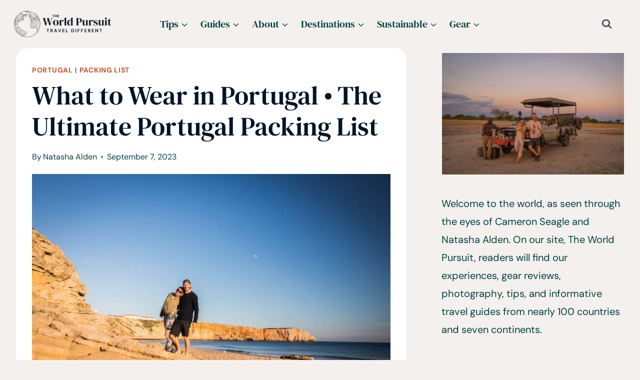

--- FILE ---
content_type: text/html; charset=UTF-8
request_url: https://theworldpursuit.com/portugal-packing-list/
body_size: 63595
content:
<!doctype html>
<html lang="en-US" prefix="og: https://ogp.me/ns#" class="no-js" itemtype="https://schema.org/Blog" itemscope>
<head><meta charset="UTF-8"><script>if(navigator.userAgent.match(/MSIE|Internet Explorer/i)||navigator.userAgent.match(/Trident\/7\..*?rv:11/i)){var href=document.location.href;if(!href.match(/[?&]nowprocket/)){if(href.indexOf("?")==-1){if(href.indexOf("#")==-1){document.location.href=href+"?nowprocket=1"}else{document.location.href=href.replace("#","?nowprocket=1#")}}else{if(href.indexOf("#")==-1){document.location.href=href+"&nowprocket=1"}else{document.location.href=href.replace("#","&nowprocket=1#")}}}}</script><script>(()=>{class RocketLazyLoadScripts{constructor(){this.v="2.0.4",this.userEvents=["keydown","keyup","mousedown","mouseup","mousemove","mouseover","mouseout","touchmove","touchstart","touchend","touchcancel","wheel","click","dblclick","input"],this.attributeEvents=["onblur","onclick","oncontextmenu","ondblclick","onfocus","onmousedown","onmouseenter","onmouseleave","onmousemove","onmouseout","onmouseover","onmouseup","onmousewheel","onscroll","onsubmit"]}async t(){this.i(),this.o(),/iP(ad|hone)/.test(navigator.userAgent)&&this.h(),this.u(),this.l(this),this.m(),this.k(this),this.p(this),this._(),await Promise.all([this.R(),this.L()]),this.lastBreath=Date.now(),this.S(this),this.P(),this.D(),this.O(),this.M(),await this.C(this.delayedScripts.normal),await this.C(this.delayedScripts.defer),await this.C(this.delayedScripts.async),await this.T(),await this.F(),await this.j(),await this.A(),window.dispatchEvent(new Event("rocket-allScriptsLoaded")),this.everythingLoaded=!0,this.lastTouchEnd&&await new Promise(t=>setTimeout(t,500-Date.now()+this.lastTouchEnd)),this.I(),this.H(),this.U(),this.W()}i(){this.CSPIssue=sessionStorage.getItem("rocketCSPIssue"),document.addEventListener("securitypolicyviolation",t=>{this.CSPIssue||"script-src-elem"!==t.violatedDirective||"data"!==t.blockedURI||(this.CSPIssue=!0,sessionStorage.setItem("rocketCSPIssue",!0))},{isRocket:!0})}o(){window.addEventListener("pageshow",t=>{this.persisted=t.persisted,this.realWindowLoadedFired=!0},{isRocket:!0}),window.addEventListener("pagehide",()=>{this.onFirstUserAction=null},{isRocket:!0})}h(){let t;function e(e){t=e}window.addEventListener("touchstart",e,{isRocket:!0}),window.addEventListener("touchend",function i(o){o.changedTouches[0]&&t.changedTouches[0]&&Math.abs(o.changedTouches[0].pageX-t.changedTouches[0].pageX)<10&&Math.abs(o.changedTouches[0].pageY-t.changedTouches[0].pageY)<10&&o.timeStamp-t.timeStamp<200&&(window.removeEventListener("touchstart",e,{isRocket:!0}),window.removeEventListener("touchend",i,{isRocket:!0}),"INPUT"===o.target.tagName&&"text"===o.target.type||(o.target.dispatchEvent(new TouchEvent("touchend",{target:o.target,bubbles:!0})),o.target.dispatchEvent(new MouseEvent("mouseover",{target:o.target,bubbles:!0})),o.target.dispatchEvent(new PointerEvent("click",{target:o.target,bubbles:!0,cancelable:!0,detail:1,clientX:o.changedTouches[0].clientX,clientY:o.changedTouches[0].clientY})),event.preventDefault()))},{isRocket:!0})}q(t){this.userActionTriggered||("mousemove"!==t.type||this.firstMousemoveIgnored?"keyup"===t.type||"mouseover"===t.type||"mouseout"===t.type||(this.userActionTriggered=!0,this.onFirstUserAction&&this.onFirstUserAction()):this.firstMousemoveIgnored=!0),"click"===t.type&&t.preventDefault(),t.stopPropagation(),t.stopImmediatePropagation(),"touchstart"===this.lastEvent&&"touchend"===t.type&&(this.lastTouchEnd=Date.now()),"click"===t.type&&(this.lastTouchEnd=0),this.lastEvent=t.type,t.composedPath&&t.composedPath()[0].getRootNode()instanceof ShadowRoot&&(t.rocketTarget=t.composedPath()[0]),this.savedUserEvents.push(t)}u(){this.savedUserEvents=[],this.userEventHandler=this.q.bind(this),this.userEvents.forEach(t=>window.addEventListener(t,this.userEventHandler,{passive:!1,isRocket:!0})),document.addEventListener("visibilitychange",this.userEventHandler,{isRocket:!0})}U(){this.userEvents.forEach(t=>window.removeEventListener(t,this.userEventHandler,{passive:!1,isRocket:!0})),document.removeEventListener("visibilitychange",this.userEventHandler,{isRocket:!0}),this.savedUserEvents.forEach(t=>{(t.rocketTarget||t.target).dispatchEvent(new window[t.constructor.name](t.type,t))})}m(){const t="return false",e=Array.from(this.attributeEvents,t=>"data-rocket-"+t),i="["+this.attributeEvents.join("],[")+"]",o="[data-rocket-"+this.attributeEvents.join("],[data-rocket-")+"]",s=(e,i,o)=>{o&&o!==t&&(e.setAttribute("data-rocket-"+i,o),e["rocket"+i]=new Function("event",o),e.setAttribute(i,t))};new MutationObserver(t=>{for(const n of t)"attributes"===n.type&&(n.attributeName.startsWith("data-rocket-")||this.everythingLoaded?n.attributeName.startsWith("data-rocket-")&&this.everythingLoaded&&this.N(n.target,n.attributeName.substring(12)):s(n.target,n.attributeName,n.target.getAttribute(n.attributeName))),"childList"===n.type&&n.addedNodes.forEach(t=>{if(t.nodeType===Node.ELEMENT_NODE)if(this.everythingLoaded)for(const i of[t,...t.querySelectorAll(o)])for(const t of i.getAttributeNames())e.includes(t)&&this.N(i,t.substring(12));else for(const e of[t,...t.querySelectorAll(i)])for(const t of e.getAttributeNames())this.attributeEvents.includes(t)&&s(e,t,e.getAttribute(t))})}).observe(document,{subtree:!0,childList:!0,attributeFilter:[...this.attributeEvents,...e]})}I(){this.attributeEvents.forEach(t=>{document.querySelectorAll("[data-rocket-"+t+"]").forEach(e=>{this.N(e,t)})})}N(t,e){const i=t.getAttribute("data-rocket-"+e);i&&(t.setAttribute(e,i),t.removeAttribute("data-rocket-"+e))}k(t){Object.defineProperty(HTMLElement.prototype,"onclick",{get(){return this.rocketonclick||null},set(e){this.rocketonclick=e,this.setAttribute(t.everythingLoaded?"onclick":"data-rocket-onclick","this.rocketonclick(event)")}})}S(t){function e(e,i){let o=e[i];e[i]=null,Object.defineProperty(e,i,{get:()=>o,set(s){t.everythingLoaded?o=s:e["rocket"+i]=o=s}})}e(document,"onreadystatechange"),e(window,"onload"),e(window,"onpageshow");try{Object.defineProperty(document,"readyState",{get:()=>t.rocketReadyState,set(e){t.rocketReadyState=e},configurable:!0}),document.readyState="loading"}catch(t){console.log("WPRocket DJE readyState conflict, bypassing")}}l(t){this.originalAddEventListener=EventTarget.prototype.addEventListener,this.originalRemoveEventListener=EventTarget.prototype.removeEventListener,this.savedEventListeners=[],EventTarget.prototype.addEventListener=function(e,i,o){o&&o.isRocket||!t.B(e,this)&&!t.userEvents.includes(e)||t.B(e,this)&&!t.userActionTriggered||e.startsWith("rocket-")||t.everythingLoaded?t.originalAddEventListener.call(this,e,i,o):(t.savedEventListeners.push({target:this,remove:!1,type:e,func:i,options:o}),"mouseenter"!==e&&"mouseleave"!==e||t.originalAddEventListener.call(this,e,t.savedUserEvents.push,o))},EventTarget.prototype.removeEventListener=function(e,i,o){o&&o.isRocket||!t.B(e,this)&&!t.userEvents.includes(e)||t.B(e,this)&&!t.userActionTriggered||e.startsWith("rocket-")||t.everythingLoaded?t.originalRemoveEventListener.call(this,e,i,o):t.savedEventListeners.push({target:this,remove:!0,type:e,func:i,options:o})}}J(t,e){this.savedEventListeners=this.savedEventListeners.filter(i=>{let o=i.type,s=i.target||window;return e!==o||t!==s||(this.B(o,s)&&(i.type="rocket-"+o),this.$(i),!1)})}H(){EventTarget.prototype.addEventListener=this.originalAddEventListener,EventTarget.prototype.removeEventListener=this.originalRemoveEventListener,this.savedEventListeners.forEach(t=>this.$(t))}$(t){t.remove?this.originalRemoveEventListener.call(t.target,t.type,t.func,t.options):this.originalAddEventListener.call(t.target,t.type,t.func,t.options)}p(t){let e;function i(e){return t.everythingLoaded?e:e.split(" ").map(t=>"load"===t||t.startsWith("load.")?"rocket-jquery-load":t).join(" ")}function o(o){function s(e){const s=o.fn[e];o.fn[e]=o.fn.init.prototype[e]=function(){return this[0]===window&&t.userActionTriggered&&("string"==typeof arguments[0]||arguments[0]instanceof String?arguments[0]=i(arguments[0]):"object"==typeof arguments[0]&&Object.keys(arguments[0]).forEach(t=>{const e=arguments[0][t];delete arguments[0][t],arguments[0][i(t)]=e})),s.apply(this,arguments),this}}if(o&&o.fn&&!t.allJQueries.includes(o)){const e={DOMContentLoaded:[],"rocket-DOMContentLoaded":[]};for(const t in e)document.addEventListener(t,()=>{e[t].forEach(t=>t())},{isRocket:!0});o.fn.ready=o.fn.init.prototype.ready=function(i){function s(){parseInt(o.fn.jquery)>2?setTimeout(()=>i.bind(document)(o)):i.bind(document)(o)}return"function"==typeof i&&(t.realDomReadyFired?!t.userActionTriggered||t.fauxDomReadyFired?s():e["rocket-DOMContentLoaded"].push(s):e.DOMContentLoaded.push(s)),o([])},s("on"),s("one"),s("off"),t.allJQueries.push(o)}e=o}t.allJQueries=[],o(window.jQuery),Object.defineProperty(window,"jQuery",{get:()=>e,set(t){o(t)}})}P(){const t=new Map;document.write=document.writeln=function(e){const i=document.currentScript,o=document.createRange(),s=i.parentElement;let n=t.get(i);void 0===n&&(n=i.nextSibling,t.set(i,n));const c=document.createDocumentFragment();o.setStart(c,0),c.appendChild(o.createContextualFragment(e)),s.insertBefore(c,n)}}async R(){return new Promise(t=>{this.userActionTriggered?t():this.onFirstUserAction=t})}async L(){return new Promise(t=>{document.addEventListener("DOMContentLoaded",()=>{this.realDomReadyFired=!0,t()},{isRocket:!0})})}async j(){return this.realWindowLoadedFired?Promise.resolve():new Promise(t=>{window.addEventListener("load",t,{isRocket:!0})})}M(){this.pendingScripts=[];this.scriptsMutationObserver=new MutationObserver(t=>{for(const e of t)e.addedNodes.forEach(t=>{"SCRIPT"!==t.tagName||t.noModule||t.isWPRocket||this.pendingScripts.push({script:t,promise:new Promise(e=>{const i=()=>{const i=this.pendingScripts.findIndex(e=>e.script===t);i>=0&&this.pendingScripts.splice(i,1),e()};t.addEventListener("load",i,{isRocket:!0}),t.addEventListener("error",i,{isRocket:!0}),setTimeout(i,1e3)})})})}),this.scriptsMutationObserver.observe(document,{childList:!0,subtree:!0})}async F(){await this.X(),this.pendingScripts.length?(await this.pendingScripts[0].promise,await this.F()):this.scriptsMutationObserver.disconnect()}D(){this.delayedScripts={normal:[],async:[],defer:[]},document.querySelectorAll("script[type$=rocketlazyloadscript]").forEach(t=>{t.hasAttribute("data-rocket-src")?t.hasAttribute("async")&&!1!==t.async?this.delayedScripts.async.push(t):t.hasAttribute("defer")&&!1!==t.defer||"module"===t.getAttribute("data-rocket-type")?this.delayedScripts.defer.push(t):this.delayedScripts.normal.push(t):this.delayedScripts.normal.push(t)})}async _(){await this.L();let t=[];document.querySelectorAll("script[type$=rocketlazyloadscript][data-rocket-src]").forEach(e=>{let i=e.getAttribute("data-rocket-src");if(i&&!i.startsWith("data:")){i.startsWith("//")&&(i=location.protocol+i);try{const o=new URL(i).origin;o!==location.origin&&t.push({src:o,crossOrigin:e.crossOrigin||"module"===e.getAttribute("data-rocket-type")})}catch(t){}}}),t=[...new Map(t.map(t=>[JSON.stringify(t),t])).values()],this.Y(t,"preconnect")}async G(t){if(await this.K(),!0!==t.noModule||!("noModule"in HTMLScriptElement.prototype))return new Promise(e=>{let i;function o(){(i||t).setAttribute("data-rocket-status","executed"),e()}try{if(navigator.userAgent.includes("Firefox/")||""===navigator.vendor||this.CSPIssue)i=document.createElement("script"),[...t.attributes].forEach(t=>{let e=t.nodeName;"type"!==e&&("data-rocket-type"===e&&(e="type"),"data-rocket-src"===e&&(e="src"),i.setAttribute(e,t.nodeValue))}),t.text&&(i.text=t.text),t.nonce&&(i.nonce=t.nonce),i.hasAttribute("src")?(i.addEventListener("load",o,{isRocket:!0}),i.addEventListener("error",()=>{i.setAttribute("data-rocket-status","failed-network"),e()},{isRocket:!0}),setTimeout(()=>{i.isConnected||e()},1)):(i.text=t.text,o()),i.isWPRocket=!0,t.parentNode.replaceChild(i,t);else{const i=t.getAttribute("data-rocket-type"),s=t.getAttribute("data-rocket-src");i?(t.type=i,t.removeAttribute("data-rocket-type")):t.removeAttribute("type"),t.addEventListener("load",o,{isRocket:!0}),t.addEventListener("error",i=>{this.CSPIssue&&i.target.src.startsWith("data:")?(console.log("WPRocket: CSP fallback activated"),t.removeAttribute("src"),this.G(t).then(e)):(t.setAttribute("data-rocket-status","failed-network"),e())},{isRocket:!0}),s?(t.fetchPriority="high",t.removeAttribute("data-rocket-src"),t.src=s):t.src="data:text/javascript;base64,"+window.btoa(unescape(encodeURIComponent(t.text)))}}catch(i){t.setAttribute("data-rocket-status","failed-transform"),e()}});t.setAttribute("data-rocket-status","skipped")}async C(t){const e=t.shift();return e?(e.isConnected&&await this.G(e),this.C(t)):Promise.resolve()}O(){this.Y([...this.delayedScripts.normal,...this.delayedScripts.defer,...this.delayedScripts.async],"preload")}Y(t,e){this.trash=this.trash||[];let i=!0;var o=document.createDocumentFragment();t.forEach(t=>{const s=t.getAttribute&&t.getAttribute("data-rocket-src")||t.src;if(s&&!s.startsWith("data:")){const n=document.createElement("link");n.href=s,n.rel=e,"preconnect"!==e&&(n.as="script",n.fetchPriority=i?"high":"low"),t.getAttribute&&"module"===t.getAttribute("data-rocket-type")&&(n.crossOrigin=!0),t.crossOrigin&&(n.crossOrigin=t.crossOrigin),t.integrity&&(n.integrity=t.integrity),t.nonce&&(n.nonce=t.nonce),o.appendChild(n),this.trash.push(n),i=!1}}),document.head.appendChild(o)}W(){this.trash.forEach(t=>t.remove())}async T(){try{document.readyState="interactive"}catch(t){}this.fauxDomReadyFired=!0;try{await this.K(),this.J(document,"readystatechange"),document.dispatchEvent(new Event("rocket-readystatechange")),await this.K(),document.rocketonreadystatechange&&document.rocketonreadystatechange(),await this.K(),this.J(document,"DOMContentLoaded"),document.dispatchEvent(new Event("rocket-DOMContentLoaded")),await this.K(),this.J(window,"DOMContentLoaded"),window.dispatchEvent(new Event("rocket-DOMContentLoaded"))}catch(t){console.error(t)}}async A(){try{document.readyState="complete"}catch(t){}try{await this.K(),this.J(document,"readystatechange"),document.dispatchEvent(new Event("rocket-readystatechange")),await this.K(),document.rocketonreadystatechange&&document.rocketonreadystatechange(),await this.K(),this.J(window,"load"),window.dispatchEvent(new Event("rocket-load")),await this.K(),window.rocketonload&&window.rocketonload(),await this.K(),this.allJQueries.forEach(t=>t(window).trigger("rocket-jquery-load")),await this.K(),this.J(window,"pageshow");const t=new Event("rocket-pageshow");t.persisted=this.persisted,window.dispatchEvent(t),await this.K(),window.rocketonpageshow&&window.rocketonpageshow({persisted:this.persisted})}catch(t){console.error(t)}}async K(){Date.now()-this.lastBreath>45&&(await this.X(),this.lastBreath=Date.now())}async X(){return document.hidden?new Promise(t=>setTimeout(t)):new Promise(t=>requestAnimationFrame(t))}B(t,e){return e===document&&"readystatechange"===t||(e===document&&"DOMContentLoaded"===t||(e===window&&"DOMContentLoaded"===t||(e===window&&"load"===t||e===window&&"pageshow"===t)))}static run(){(new RocketLazyLoadScripts).t()}}RocketLazyLoadScripts.run()})();</script>
	
	<meta name="viewport" content="width=device-width, initial-scale=1, minimum-scale=1">
		<style></style>
	
<!-- Search Engine Optimization by Rank Math - https://rankmath.com/ -->
<title>What To Wear In Portugal • The Ultimate Portugal Packing List</title>
<link crossorigin data-rocket-preconnect href="https://exchange.mediavine.com" rel="preconnect">
<link crossorigin data-rocket-preconnect href="https://scripts.mediavine.com" rel="preconnect">
<link crossorigin data-rocket-preconnect href="https://securepubads.g.doubleclick.net" rel="preconnect">
<link crossorigin data-rocket-preconnect href="https://eu-us.consentmanager.net" rel="preconnect">
<link crossorigin data-rocket-preconnect href="https://eu-us-cdn.consentmanager.net" rel="preconnect">
<link crossorigin data-rocket-preconnect href="https://faves.grow.me" rel="preconnect">
<link crossorigin data-rocket-preload as="font" href="https://theworldpursuit.com/wp-content/fonts/dm-sans/rP2Yp2ywxg089UriI5-g4vlH9VoD8Cmcqbu0-K4.woff2" rel="preload">
<link crossorigin data-rocket-preload as="font" href="https://theworldpursuit.com/wp-content/fonts/dm-serif-text/rnCu-xZa_krGokauCeNq1wWyWfSFXQ.woff2" rel="preload">
<style id="wpr-usedcss">img:is([sizes=auto i],[sizes^="auto," i]){contain-intrinsic-size:3000px 1500px}.kb-row-layout-wrap{position:relative;border:0 solid transparent}.kb-row-layout-wrap:before{clear:both;display:table;content:""}.kt-row-column-wrap{display:grid;grid-template-columns:minmax(0,1fr);gap:var(--global-row-gutter-md,2rem) var(--global-row-gutter-md,2rem);grid-auto-rows:minmax(min-content,max-content);z-index:1;position:relative}.wp-block-kadence-rowlayout .kt-row-column-wrap.kb-theme-content-width{margin-left:auto;margin-right:auto}.kt-row-has-bg>.kt-row-column-wrap{padding-left:var(--global-content-edge-padding,15px);padding-right:var(--global-content-edge-padding,15px)}.alignfull>.kt-row-column-wrap{padding-left:var(--global-content-edge-padding,15px);padding-right:var(--global-content-edge-padding,15px)}.entry-content .wp-block-kadence-rowlayout.alignfull{text-align:inherit;margin-bottom:0}:where(.kb-row-layout-wrap:has(.wp-block-kadence-navigation)){z-index:49}:where(header .kb-row-layout-wrap:has(.wp-block-kadence-navigation)){z-index:1000}.wp-block-kadence-column{display:flex;flex-direction:column;z-index:1;min-width:0;min-height:0}.kt-inside-inner-col{flex-direction:column;border:0 solid transparent;position:relative;transition:all .3s ease}body.admin-bar{--kb-admin-bar-visible:34px}@media screen and (max-width:782px){body.admin-bar{--kb-admin-bar-visible:46px}}.wp-block-kadence-image:not(:last-child){margin-bottom:1em}.wp-block-kadence-image img{max-width:100%;border:0 solid currentColor;box-sizing:border-box}.wp-block-kadence-image .aligncenter{text-align:center}.wp-block-kadence-image.alignfull img{width:100%}.wp-block-kadence-image .aligncenter{display:table}.wp-block-kadence-image .aligncenter>figcaption{display:table-caption;caption-side:bottom}.wp-block-kadence-image .aligncenter{margin-left:auto;margin-right:auto}.wp-block-kadence-image figcaption{margin-top:.5em;font-size:90%}.wp-block-kadence-image figcaption img{display:inline}.wp-block-kadence-image figure{margin:0}.wp-block-kadence-iconlist ul.kt-svg-icon-list:not(.this-prevents-issues):not(.this-stops-third-party-issues):not(.tijsloc){list-style:none;padding:0;display:grid}.wp-block-kadence-iconlist ul.kt-svg-icon-list li.kt-svg-icon-list-item-wrap:not(.this-prevents-issues):not(.this-stops-third-party-issues):not(.tijsloc){display:flex}.wp-block-kadence-iconlist ul.kt-svg-icon-list{padding:0;list-style:none;margin:0 0 10px;text-align:left;grid-template-rows:auto;display:grid;gap:5px 0}.wp-block-kadence-iconlist ul.kt-svg-icon-list svg{width:1em;height:1em}.wp-block-kadence-iconlist ul.kt-svg-icon-list .kt-svg-icon-list-item-wrap{display:flex;align-items:center;padding:0}.wp-block-kadence-iconlist ul.kt-svg-icon-list .kt-svg-icon-list-item-wrap .kt-svg-icon-list-single{margin-right:10px;padding:4px 0;display:inline-flex;justify-content:center;align-items:center}.wp-block-kadence-iconlist ul.kt-svg-icon-list .kt-svg-icon-list-item-wrap .kt-svg-icon-link{display:flex;align-items:center}.wp-block-kadence-iconlist ul.kt-svg-icon-list .kt-svg-icon-list-item-wrap:last-child{margin-bottom:0}.wp-block-kadence-iconlist.aligncenter .kt-svg-icon-list-item-wrap{justify-content:center}.kb-buttons-wrap{display:flex;flex-wrap:wrap;align-items:center;justify-content:center;gap:var(--global-kb-gap-xs,.5rem)}.kb-button{z-index:1;position:relative;overflow:hidden;display:inline-flex;text-align:center;align-items:center;justify-content:center}.kb-button.kt-btn-width-type-full{flex:1 0 fit-content;width:100%}.wp-block-kadence-advancedbtn .kb-button:not(.specificity):not(.extra-specificity){text-decoration:none}.kb-button:not(.kb-btn-global-inherit){border:0 solid transparent;padding:.4em 1em;cursor:pointer;font-size:1.125rem;border-radius:3px;transition:all .3s ease-in-out;box-shadow:none}.kb-button:not(.kb-btn-global-inherit):hover{box-shadow:none}.kb-button::before{position:absolute;content:"";top:0;right:0;bottom:0;left:0;z-index:-1;opacity:0;background:rgba(0,0,0,0)}.kb-button:focus::before,.kb-button:hover::before{opacity:1}.kb-button.kt-btn-has-svg-true{gap:.5em;display:inline-flex}.wp-block-kadence-advancedbtn .kb-svg-icon-wrap{display:inline-flex;justify-content:center;align-items:center}.wp-block-kadence-advancedbtn .kb-svg-icon-wrap svg{width:1em;height:1em}img.emoji{display:inline!important;border:none!important;box-shadow:none!important;height:1em!important;width:1em!important;margin:0 .07em!important;vertical-align:-.1em!important;background:0 0!important;padding:0!important}.wp-block-button__link{box-sizing:border-box;cursor:pointer;display:inline-block;text-align:center;word-break:break-word}.wp-block-button__link.aligncenter{text-align:center}:where(.wp-block-button__link){border-radius:9999px;box-shadow:none;padding:calc(.667em + 2px) calc(1.333em + 2px);text-decoration:none}:root :where(.wp-block-button .wp-block-button__link.is-style-outline),:root :where(.wp-block-button.is-style-outline>.wp-block-button__link){border:2px solid;padding:.667em 1.333em}:root :where(.wp-block-button .wp-block-button__link.is-style-outline:not(.has-text-color)),:root :where(.wp-block-button.is-style-outline>.wp-block-button__link:not(.has-text-color)){color:currentColor}:root :where(.wp-block-button .wp-block-button__link.is-style-outline:not(.has-background)),:root :where(.wp-block-button.is-style-outline>.wp-block-button__link:not(.has-background)){background-color:initial;background-image:none}.wp-block-buttons>.wp-block-button{display:inline-block;margin:0}.wp-block-buttons.is-content-justification-center{justify-content:center}.wp-block-buttons.aligncenter{text-align:center}.wp-block-buttons:not(.is-content-justification-space-between,.is-content-justification-right,.is-content-justification-left,.is-content-justification-center) .wp-block-button.aligncenter{margin-left:auto;margin-right:auto;width:100%}.wp-block-button.aligncenter{text-align:center}:where(.wp-block-calendar table:not(.has-background) th){background:#ddd}.wp-block-columns{align-items:normal!important;box-sizing:border-box;display:flex;flex-wrap:wrap!important}@media (min-width:782px){.wp-block-columns{flex-wrap:nowrap!important}}@media (max-width:781px){.wp-block-columns:not(.is-not-stacked-on-mobile)>.wp-block-column{flex-basis:100%!important}}@media (min-width:782px){.wp-block-columns:not(.is-not-stacked-on-mobile)>.wp-block-column{flex-basis:0;flex-grow:1}}:where(.wp-block-columns){margin-bottom:1.75em}:where(.wp-block-columns.has-background){padding:1.25em 2.375em}.wp-block-column{flex-grow:1;min-width:0;overflow-wrap:break-word;word-break:break-word}:where(.wp-block-post-comments input[type=submit]){border:none}:where(.wp-block-cover-image:not(.has-text-color)),:where(.wp-block-cover:not(.has-text-color)){color:#fff}:where(.wp-block-cover-image.is-light:not(.has-text-color)),:where(.wp-block-cover.is-light:not(.has-text-color)){color:#000}:root :where(.wp-block-cover h1:not(.has-text-color)),:root :where(.wp-block-cover h2:not(.has-text-color)),:root :where(.wp-block-cover h3:not(.has-text-color)),:root :where(.wp-block-cover h4:not(.has-text-color)),:root :where(.wp-block-cover h5:not(.has-text-color)),:root :where(.wp-block-cover h6:not(.has-text-color)),:root :where(.wp-block-cover p:not(.has-text-color)){color:inherit}:where(.wp-block-file){margin-bottom:1.5em}:where(.wp-block-file__button){border-radius:2em;display:inline-block;padding:.5em 1em}:where(.wp-block-file__button):is(a):active,:where(.wp-block-file__button):is(a):focus,:where(.wp-block-file__button):is(a):hover,:where(.wp-block-file__button):is(a):visited{box-shadow:none;color:#fff;opacity:.85;text-decoration:none}.wp-block-group{box-sizing:border-box}:where(.wp-block-group.wp-block-group-is-layout-constrained){position:relative}h1.has-background,h2.has-background,h3.has-background,h4.has-background,h5.has-background,h6.has-background{padding:1.25em 2.375em}.wp-block-image a{display:inline-block}.wp-block-image img{box-sizing:border-box;height:auto;max-width:100%;vertical-align:bottom}@media (prefers-reduced-motion:no-preference){.wp-block-image img.hide{visibility:hidden}.wp-block-image img.show{animation:.4s show-content-image}}.wp-block-image.aligncenter{text-align:center}.wp-block-image.alignfull a{width:100%}.wp-block-image.alignfull img{height:auto;width:100%}.wp-block-image .aligncenter,.wp-block-image.aligncenter{display:table}.wp-block-image .aligncenter>figcaption,.wp-block-image.aligncenter>figcaption{caption-side:bottom;display:table-caption}.wp-block-image .aligncenter{margin-left:auto;margin-right:auto}.wp-block-image :where(figcaption){margin-bottom:1em;margin-top:.5em}:root :where(.wp-block-image.is-style-rounded img,.wp-block-image .is-style-rounded img){border-radius:9999px}.wp-block-image figure{margin:0}@keyframes show-content-image{0%{visibility:hidden}99%{visibility:hidden}to{visibility:visible}}:where(.wp-block-latest-comments:not([style*=line-height] .wp-block-latest-comments__comment)){line-height:1.1}:where(.wp-block-latest-comments:not([style*=line-height] .wp-block-latest-comments__comment-excerpt p)){line-height:1.8}:root :where(.wp-block-latest-posts.is-grid){padding:0}:root :where(.wp-block-latest-posts.wp-block-latest-posts__list){padding-left:0}ul{box-sizing:border-box}:root :where(.wp-block-list.has-background){padding:1.25em 2.375em}:where(.wp-block-navigation.has-background .wp-block-navigation-item a:not(.wp-element-button)),:where(.wp-block-navigation.has-background .wp-block-navigation-submenu a:not(.wp-element-button)){padding:.5em 1em}:where(.wp-block-navigation .wp-block-navigation__submenu-container .wp-block-navigation-item a:not(.wp-element-button)),:where(.wp-block-navigation .wp-block-navigation__submenu-container .wp-block-navigation-submenu a:not(.wp-element-button)),:where(.wp-block-navigation .wp-block-navigation__submenu-container .wp-block-navigation-submenu button.wp-block-navigation-item__content),:where(.wp-block-navigation .wp-block-navigation__submenu-container .wp-block-pages-list__item button.wp-block-navigation-item__content){padding:.5em 1em}:root :where(p.has-background){padding:1.25em 2.375em}:where(p.has-text-color:not(.has-link-color)) a{color:inherit}:where(.wp-block-post-comments-form) input:not([type=submit]),:where(.wp-block-post-comments-form) textarea{border:1px solid #949494;font-family:inherit;font-size:1em}:where(.wp-block-post-comments-form) input:where(:not([type=submit]):not([type=checkbox])),:where(.wp-block-post-comments-form) textarea{padding:calc(.667em + 2px)}:where(.wp-block-post-excerpt){box-sizing:border-box;margin-bottom:var(--wp--style--block-gap);margin-top:var(--wp--style--block-gap)}:where(.wp-block-preformatted.has-background){padding:1.25em 2.375em}:where(.wp-block-search__button){border:1px solid #ccc;padding:6px 10px}:where(.wp-block-search__input){font-family:inherit;font-size:inherit;font-style:inherit;font-weight:inherit;letter-spacing:inherit;line-height:inherit;text-transform:inherit}:where(.wp-block-search__button-inside .wp-block-search__inside-wrapper){border:1px solid #949494;box-sizing:border-box;padding:4px}:where(.wp-block-search__button-inside .wp-block-search__inside-wrapper) .wp-block-search__input{border:none;border-radius:0;padding:0 4px}:where(.wp-block-search__button-inside .wp-block-search__inside-wrapper) .wp-block-search__input:focus{outline:0}:where(.wp-block-search__button-inside .wp-block-search__inside-wrapper) :where(.wp-block-search__button){padding:4px 8px}.wp-block-separator{border:none;border-top:2px solid}:root :where(.wp-block-separator.is-style-dots){height:auto;line-height:1;text-align:center}:root :where(.wp-block-separator.is-style-dots):before{color:currentColor;content:"···";font-family:serif;font-size:1.5em;letter-spacing:2em;padding-left:2em}:root :where(.wp-block-site-logo.is-style-rounded){border-radius:9999px}.wp-block-social-links{background:0 0;box-sizing:border-box;margin-left:0;padding-left:0;padding-right:0;text-indent:0}.wp-block-social-links .wp-social-link a,.wp-block-social-links .wp-social-link a:hover{border-bottom:0;box-shadow:none;text-decoration:none}.wp-block-social-links .wp-social-link svg{height:1em;width:1em}.wp-block-social-links .wp-social-link span:not(.screen-reader-text){font-size:.65em;margin-left:.5em;margin-right:.5em}.wp-block-social-links{font-size:24px}.wp-block-social-links.has-large-icon-size{font-size:36px}.wp-block-social-links.aligncenter{display:flex;justify-content:center}.wp-block-social-link{border-radius:9999px;display:block;height:auto;transition:transform .1s ease}@media (prefers-reduced-motion:reduce){.wp-block-social-link{transition-delay:0s;transition-duration:0s}}.wp-block-social-link a{align-items:center;display:flex;line-height:0;transition:transform .1s ease}.wp-block-social-link:hover{transform:scale(1.1)}.wp-block-social-links .wp-block-social-link.wp-social-link{display:inline-block;margin:0;padding:0}.wp-block-social-links .wp-block-social-link.wp-social-link .wp-block-social-link-anchor,.wp-block-social-links .wp-block-social-link.wp-social-link .wp-block-social-link-anchor svg,.wp-block-social-links .wp-block-social-link.wp-social-link .wp-block-social-link-anchor:active,.wp-block-social-links .wp-block-social-link.wp-social-link .wp-block-social-link-anchor:hover,.wp-block-social-links .wp-block-social-link.wp-social-link .wp-block-social-link-anchor:visited{color:currentColor;fill:currentColor}:where(.wp-block-social-links:not(.is-style-logos-only)) .wp-social-link{background-color:#f0f0f0;color:#444}:where(.wp-block-social-links:not(.is-style-logos-only)) .wp-social-link-amazon{background-color:#f90;color:#fff}:where(.wp-block-social-links:not(.is-style-logos-only)) .wp-social-link-bandcamp{background-color:#1ea0c3;color:#fff}:where(.wp-block-social-links:not(.is-style-logos-only)) .wp-social-link-behance{background-color:#0757fe;color:#fff}:where(.wp-block-social-links:not(.is-style-logos-only)) .wp-social-link-bluesky{background-color:#0a7aff;color:#fff}:where(.wp-block-social-links:not(.is-style-logos-only)) .wp-social-link-codepen{background-color:#1e1f26;color:#fff}:where(.wp-block-social-links:not(.is-style-logos-only)) .wp-social-link-deviantart{background-color:#02e49b;color:#fff}:where(.wp-block-social-links:not(.is-style-logos-only)) .wp-social-link-dribbble{background-color:#e94c89;color:#fff}:where(.wp-block-social-links:not(.is-style-logos-only)) .wp-social-link-dropbox{background-color:#4280ff;color:#fff}:where(.wp-block-social-links:not(.is-style-logos-only)) .wp-social-link-etsy{background-color:#f45800;color:#fff}:where(.wp-block-social-links:not(.is-style-logos-only)) .wp-social-link-facebook{background-color:#0866ff;color:#fff}:where(.wp-block-social-links:not(.is-style-logos-only)) .wp-social-link-fivehundredpx{background-color:#000;color:#fff}:where(.wp-block-social-links:not(.is-style-logos-only)) .wp-social-link-flickr{background-color:#0461dd;color:#fff}:where(.wp-block-social-links:not(.is-style-logos-only)) .wp-social-link-foursquare{background-color:#e65678;color:#fff}:where(.wp-block-social-links:not(.is-style-logos-only)) .wp-social-link-github{background-color:#24292d;color:#fff}:where(.wp-block-social-links:not(.is-style-logos-only)) .wp-social-link-goodreads{background-color:#eceadd;color:#382110}:where(.wp-block-social-links:not(.is-style-logos-only)) .wp-social-link-google{background-color:#ea4434;color:#fff}:where(.wp-block-social-links:not(.is-style-logos-only)) .wp-social-link-gravatar{background-color:#1d4fc4;color:#fff}:where(.wp-block-social-links:not(.is-style-logos-only)) .wp-social-link-instagram{background-color:#f00075;color:#fff}:where(.wp-block-social-links:not(.is-style-logos-only)) .wp-social-link-lastfm{background-color:#e21b24;color:#fff}:where(.wp-block-social-links:not(.is-style-logos-only)) .wp-social-link-linkedin{background-color:#0d66c2;color:#fff}:where(.wp-block-social-links:not(.is-style-logos-only)) .wp-social-link-mastodon{background-color:#3288d4;color:#fff}:where(.wp-block-social-links:not(.is-style-logos-only)) .wp-social-link-medium{background-color:#000;color:#fff}:where(.wp-block-social-links:not(.is-style-logos-only)) .wp-social-link-meetup{background-color:#f6405f;color:#fff}:where(.wp-block-social-links:not(.is-style-logos-only)) .wp-social-link-patreon{background-color:#000;color:#fff}:where(.wp-block-social-links:not(.is-style-logos-only)) .wp-social-link-pinterest{background-color:#e60122;color:#fff}:where(.wp-block-social-links:not(.is-style-logos-only)) .wp-social-link-pocket{background-color:#ef4155;color:#fff}:where(.wp-block-social-links:not(.is-style-logos-only)) .wp-social-link-reddit{background-color:#ff4500;color:#fff}:where(.wp-block-social-links:not(.is-style-logos-only)) .wp-social-link-skype{background-color:#0478d7;color:#fff}:where(.wp-block-social-links:not(.is-style-logos-only)) .wp-social-link-snapchat{background-color:#fefc00;color:#fff;stroke:#000}:where(.wp-block-social-links:not(.is-style-logos-only)) .wp-social-link-soundcloud{background-color:#ff5600;color:#fff}:where(.wp-block-social-links:not(.is-style-logos-only)) .wp-social-link-spotify{background-color:#1bd760;color:#fff}:where(.wp-block-social-links:not(.is-style-logos-only)) .wp-social-link-telegram{background-color:#2aabee;color:#fff}:where(.wp-block-social-links:not(.is-style-logos-only)) .wp-social-link-threads{background-color:#000;color:#fff}:where(.wp-block-social-links:not(.is-style-logos-only)) .wp-social-link-tiktok{background-color:#000;color:#fff}:where(.wp-block-social-links:not(.is-style-logos-only)) .wp-social-link-tumblr{background-color:#011835;color:#fff}:where(.wp-block-social-links:not(.is-style-logos-only)) .wp-social-link-twitch{background-color:#6440a4;color:#fff}:where(.wp-block-social-links:not(.is-style-logos-only)) .wp-social-link-twitter{background-color:#1da1f2;color:#fff}:where(.wp-block-social-links:not(.is-style-logos-only)) .wp-social-link-vimeo{background-color:#1eb7ea;color:#fff}:where(.wp-block-social-links:not(.is-style-logos-only)) .wp-social-link-vk{background-color:#4680c2;color:#fff}:where(.wp-block-social-links:not(.is-style-logos-only)) .wp-social-link-wordpress{background-color:#3499cd;color:#fff}:where(.wp-block-social-links:not(.is-style-logos-only)) .wp-social-link-whatsapp{background-color:#25d366;color:#fff}:where(.wp-block-social-links:not(.is-style-logos-only)) .wp-social-link-x{background-color:#000;color:#fff}:where(.wp-block-social-links:not(.is-style-logos-only)) .wp-social-link-yelp{background-color:#d32422;color:#fff}:where(.wp-block-social-links:not(.is-style-logos-only)) .wp-social-link-youtube{background-color:red;color:#fff}:where(.wp-block-social-links.is-style-logos-only) .wp-social-link{background:0 0}:where(.wp-block-social-links.is-style-logos-only) .wp-social-link svg{height:1.25em;width:1.25em}:where(.wp-block-social-links.is-style-logos-only) .wp-social-link-amazon{color:#f90}:where(.wp-block-social-links.is-style-logos-only) .wp-social-link-bandcamp{color:#1ea0c3}:where(.wp-block-social-links.is-style-logos-only) .wp-social-link-behance{color:#0757fe}:where(.wp-block-social-links.is-style-logos-only) .wp-social-link-bluesky{color:#0a7aff}:where(.wp-block-social-links.is-style-logos-only) .wp-social-link-codepen{color:#1e1f26}:where(.wp-block-social-links.is-style-logos-only) .wp-social-link-deviantart{color:#02e49b}:where(.wp-block-social-links.is-style-logos-only) .wp-social-link-dribbble{color:#e94c89}:where(.wp-block-social-links.is-style-logos-only) .wp-social-link-dropbox{color:#4280ff}:where(.wp-block-social-links.is-style-logos-only) .wp-social-link-etsy{color:#f45800}:where(.wp-block-social-links.is-style-logos-only) .wp-social-link-facebook{color:#0866ff}:where(.wp-block-social-links.is-style-logos-only) .wp-social-link-fivehundredpx{color:#000}:where(.wp-block-social-links.is-style-logos-only) .wp-social-link-flickr{color:#0461dd}:where(.wp-block-social-links.is-style-logos-only) .wp-social-link-foursquare{color:#e65678}:where(.wp-block-social-links.is-style-logos-only) .wp-social-link-github{color:#24292d}:where(.wp-block-social-links.is-style-logos-only) .wp-social-link-goodreads{color:#382110}:where(.wp-block-social-links.is-style-logos-only) .wp-social-link-google{color:#ea4434}:where(.wp-block-social-links.is-style-logos-only) .wp-social-link-gravatar{color:#1d4fc4}:where(.wp-block-social-links.is-style-logos-only) .wp-social-link-instagram{color:#f00075}:where(.wp-block-social-links.is-style-logos-only) .wp-social-link-lastfm{color:#e21b24}:where(.wp-block-social-links.is-style-logos-only) .wp-social-link-linkedin{color:#0d66c2}:where(.wp-block-social-links.is-style-logos-only) .wp-social-link-mastodon{color:#3288d4}:where(.wp-block-social-links.is-style-logos-only) .wp-social-link-medium{color:#000}:where(.wp-block-social-links.is-style-logos-only) .wp-social-link-meetup{color:#f6405f}:where(.wp-block-social-links.is-style-logos-only) .wp-social-link-patreon{color:#000}:where(.wp-block-social-links.is-style-logos-only) .wp-social-link-pinterest{color:#e60122}:where(.wp-block-social-links.is-style-logos-only) .wp-social-link-pocket{color:#ef4155}:where(.wp-block-social-links.is-style-logos-only) .wp-social-link-reddit{color:#ff4500}:where(.wp-block-social-links.is-style-logos-only) .wp-social-link-skype{color:#0478d7}:where(.wp-block-social-links.is-style-logos-only) .wp-social-link-snapchat{color:#fff;stroke:#000}:where(.wp-block-social-links.is-style-logos-only) .wp-social-link-soundcloud{color:#ff5600}:where(.wp-block-social-links.is-style-logos-only) .wp-social-link-spotify{color:#1bd760}:where(.wp-block-social-links.is-style-logos-only) .wp-social-link-telegram{color:#2aabee}:where(.wp-block-social-links.is-style-logos-only) .wp-social-link-threads{color:#000}:where(.wp-block-social-links.is-style-logos-only) .wp-social-link-tiktok{color:#000}:where(.wp-block-social-links.is-style-logos-only) .wp-social-link-tumblr{color:#011835}:where(.wp-block-social-links.is-style-logos-only) .wp-social-link-twitch{color:#6440a4}:where(.wp-block-social-links.is-style-logos-only) .wp-social-link-twitter{color:#1da1f2}:where(.wp-block-social-links.is-style-logos-only) .wp-social-link-vimeo{color:#1eb7ea}:where(.wp-block-social-links.is-style-logos-only) .wp-social-link-vk{color:#4680c2}:where(.wp-block-social-links.is-style-logos-only) .wp-social-link-whatsapp{color:#25d366}:where(.wp-block-social-links.is-style-logos-only) .wp-social-link-wordpress{color:#3499cd}:where(.wp-block-social-links.is-style-logos-only) .wp-social-link-x{color:#000}:where(.wp-block-social-links.is-style-logos-only) .wp-social-link-yelp{color:#d32422}:where(.wp-block-social-links.is-style-logos-only) .wp-social-link-youtube{color:red}:root :where(.wp-block-social-links .wp-social-link a){padding:.25em}:root :where(.wp-block-social-links.is-style-logos-only .wp-social-link a){padding:0}:root :where(.wp-block-social-links.is-style-pill-shape .wp-social-link a){padding-left:.66667em;padding-right:.66667em}:root :where(.wp-block-tag-cloud.is-style-outline){display:flex;flex-wrap:wrap;gap:1ch}:root :where(.wp-block-tag-cloud.is-style-outline a){border:1px solid;font-size:unset!important;margin-right:0;padding:1ch 2ch;text-decoration:none!important}.wp-block-table{overflow-x:auto}.wp-block-table table{border-collapse:collapse;width:100%}.wp-block-table td{border:1px solid;padding:.5em}.wp-block-table.aligncenter{display:table;width:auto}.wp-block-table.aligncenter td{word-break:break-word}:root :where(.wp-block-table-of-contents){box-sizing:border-box}:where(.wp-block-term-description){box-sizing:border-box;margin-bottom:var(--wp--style--block-gap);margin-top:var(--wp--style--block-gap)}:where(pre.wp-block-verse){font-family:inherit}.entry-content{counter-reset:footnotes}.wp-element-button{cursor:pointer}:root{--wp--preset--font-size--normal:16px;--wp--preset--font-size--huge:42px}.has-text-align-center{text-align:center}.aligncenter{clear:both}.items-justified-space-between{justify-content:space-between}.screen-reader-text{border:0;clip:rect(1px,1px,1px,1px);clip-path:inset(50%);height:1px;margin:-1px;overflow:hidden;padding:0;position:absolute;width:1px;word-wrap:normal!important}.screen-reader-text:focus{background-color:#ddd;clip:auto!important;clip-path:none;color:#444;display:block;font-size:1em;height:auto;left:5px;line-height:normal;padding:15px 23px 14px;text-decoration:none;top:5px;width:auto;z-index:100000}html :where(.has-border-color){border-style:solid}html :where([style*=border-top-color]){border-top-style:solid}html :where([style*=border-right-color]){border-right-style:solid}html :where([style*=border-bottom-color]){border-bottom-style:solid}html :where([style*=border-left-color]){border-left-style:solid}html :where([style*=border-width]){border-style:solid}html :where([style*=border-top-width]){border-top-style:solid}html :where([style*=border-right-width]){border-right-style:solid}html :where([style*=border-bottom-width]){border-bottom-style:solid}html :where([style*=border-left-width]){border-left-style:solid}html :where(img[class*=wp-image-]){height:auto;max-width:100%}:where(figure){margin:0 0 1em}html :where(.is-position-sticky){--wp-admin--admin-bar--position-offset:var(--wp-admin--admin-bar--height,0px)}@media screen and (max-width:600px){html :where(.is-position-sticky){--wp-admin--admin-bar--position-offset:0px}}:root{--rankmath-wp-adminbar-height:0}:root{--wp--preset--aspect-ratio--square:1;--wp--preset--aspect-ratio--4-3:4/3;--wp--preset--aspect-ratio--3-4:3/4;--wp--preset--aspect-ratio--3-2:3/2;--wp--preset--aspect-ratio--2-3:2/3;--wp--preset--aspect-ratio--16-9:16/9;--wp--preset--aspect-ratio--9-16:9/16;--wp--preset--color--black:#000000;--wp--preset--color--cyan-bluish-gray:#abb8c3;--wp--preset--color--white:#ffffff;--wp--preset--color--pale-pink:#f78da7;--wp--preset--color--vivid-red:#cf2e2e;--wp--preset--color--luminous-vivid-orange:#ff6900;--wp--preset--color--luminous-vivid-amber:#fcb900;--wp--preset--color--light-green-cyan:#7bdcb5;--wp--preset--color--vivid-green-cyan:#00d084;--wp--preset--color--pale-cyan-blue:#8ed1fc;--wp--preset--color--vivid-cyan-blue:#0693e3;--wp--preset--color--vivid-purple:#9b51e0;--wp--preset--color--theme-palette-1:var(--global-palette1);--wp--preset--color--theme-palette-2:var(--global-palette2);--wp--preset--color--theme-palette-3:var(--global-palette3);--wp--preset--color--theme-palette-4:var(--global-palette4);--wp--preset--color--theme-palette-5:var(--global-palette5);--wp--preset--color--theme-palette-6:var(--global-palette6);--wp--preset--color--theme-palette-7:var(--global-palette7);--wp--preset--color--theme-palette-8:var(--global-palette8);--wp--preset--color--theme-palette-9:var(--global-palette9);--wp--preset--gradient--vivid-cyan-blue-to-vivid-purple:linear-gradient(135deg,rgba(6, 147, 227, 1) 0%,rgb(155, 81, 224) 100%);--wp--preset--gradient--light-green-cyan-to-vivid-green-cyan:linear-gradient(135deg,rgb(122, 220, 180) 0%,rgb(0, 208, 130) 100%);--wp--preset--gradient--luminous-vivid-amber-to-luminous-vivid-orange:linear-gradient(135deg,rgba(252, 185, 0, 1) 0%,rgba(255, 105, 0, 1) 100%);--wp--preset--gradient--luminous-vivid-orange-to-vivid-red:linear-gradient(135deg,rgba(255, 105, 0, 1) 0%,rgb(207, 46, 46) 100%);--wp--preset--gradient--very-light-gray-to-cyan-bluish-gray:linear-gradient(135deg,rgb(238, 238, 238) 0%,rgb(169, 184, 195) 100%);--wp--preset--gradient--cool-to-warm-spectrum:linear-gradient(135deg,rgb(74, 234, 220) 0%,rgb(151, 120, 209) 20%,rgb(207, 42, 186) 40%,rgb(238, 44, 130) 60%,rgb(251, 105, 98) 80%,rgb(254, 248, 76) 100%);--wp--preset--gradient--blush-light-purple:linear-gradient(135deg,rgb(255, 206, 236) 0%,rgb(152, 150, 240) 100%);--wp--preset--gradient--blush-bordeaux:linear-gradient(135deg,rgb(254, 205, 165) 0%,rgb(254, 45, 45) 50%,rgb(107, 0, 62) 100%);--wp--preset--gradient--luminous-dusk:linear-gradient(135deg,rgb(255, 203, 112) 0%,rgb(199, 81, 192) 50%,rgb(65, 88, 208) 100%);--wp--preset--gradient--pale-ocean:linear-gradient(135deg,rgb(255, 245, 203) 0%,rgb(182, 227, 212) 50%,rgb(51, 167, 181) 100%);--wp--preset--gradient--electric-grass:linear-gradient(135deg,rgb(202, 248, 128) 0%,rgb(113, 206, 126) 100%);--wp--preset--gradient--midnight:linear-gradient(135deg,rgb(2, 3, 129) 0%,rgb(40, 116, 252) 100%);--wp--preset--font-size--small:var(--global-font-size-small);--wp--preset--font-size--medium:var(--global-font-size-medium);--wp--preset--font-size--large:var(--global-font-size-large);--wp--preset--font-size--x-large:42px;--wp--preset--font-size--larger:var(--global-font-size-larger);--wp--preset--font-size--xxlarge:var(--global-font-size-xxlarge);--wp--preset--spacing--20:0.44rem;--wp--preset--spacing--30:0.67rem;--wp--preset--spacing--40:1rem;--wp--preset--spacing--50:1.5rem;--wp--preset--spacing--60:2.25rem;--wp--preset--spacing--70:3.38rem;--wp--preset--spacing--80:5.06rem;--wp--preset--shadow--natural:6px 6px 9px rgba(0, 0, 0, .2);--wp--preset--shadow--deep:12px 12px 50px rgba(0, 0, 0, .4);--wp--preset--shadow--sharp:6px 6px 0px rgba(0, 0, 0, .2);--wp--preset--shadow--outlined:6px 6px 0px -3px rgba(255, 255, 255, 1),6px 6px rgba(0, 0, 0, 1);--wp--preset--shadow--crisp:6px 6px 0px rgba(0, 0, 0, 1)}:root{--wp--style--global--content-size:var(--global-calc-content-width);--wp--style--global--wide-size:var(--global-calc-wide-content-width)}:where(body){margin:0}.wp-site-blocks>.aligncenter{justify-content:center;margin-left:auto;margin-right:auto}:where(.is-layout-flex){gap:.5em}:where(.is-layout-grid){gap:.5em}.is-layout-flow>.aligncenter{margin-left:auto!important;margin-right:auto!important}body .is-layout-flex{display:flex}.is-layout-flex{flex-wrap:wrap;align-items:center}.is-layout-flex>:is(*,div){margin:0}body{padding-top:0;padding-right:0;padding-bottom:0;padding-left:0}a:where(:not(.wp-element-button)){text-decoration:underline}.has-theme-palette-9-color{color:var(--wp--preset--color--theme-palette-9)!important}.has-small-font-size{font-size:var(--wp--preset--font-size--small)!important}:where(.wp-block-post-template.is-layout-flex){gap:1.25em}:where(.wp-block-post-template.is-layout-grid){gap:1.25em}:where(.wp-block-columns.is-layout-flex){gap:2em}:where(.wp-block-columns.is-layout-grid){gap:2em}:root :where(.wp-block-pullquote){font-size:1.5em;line-height:1.6}html{line-height:1.15;-webkit-text-size-adjust:100%}body{margin:0}main{display:block;min-width:0}h1{font-size:2em;margin:.67em 0}hr{box-sizing:content-box;height:0;overflow:visible}a{background-color:transparent}strong{font-weight:700}code{font-family:monospace,monospace;font-size:1em}img{border-style:none}button,input,optgroup,select,textarea{font-size:100%;margin:0}button,input{overflow:visible}button,select{text-transform:none}[type=button],[type=submit],button{-webkit-appearance:button}[type=button]::-moz-focus-inner,[type=submit]::-moz-focus-inner,button::-moz-focus-inner{border-style:none;padding:0}[type=button]:-moz-focusring,[type=submit]:-moz-focusring,button:-moz-focusring{outline:ButtonText dotted 1px}legend{box-sizing:border-box;color:inherit;display:table;max-width:100%;padding:0;white-space:normal}progress{vertical-align:baseline}textarea{overflow:auto}[type=checkbox],[type=radio]{box-sizing:border-box;padding:0}[type=number]::-webkit-inner-spin-button,[type=number]::-webkit-outer-spin-button{height:auto}[type=search]{-webkit-appearance:textfield;outline-offset:-2px}[type=search]::-webkit-search-decoration{-webkit-appearance:none}::-webkit-file-upload-button{-webkit-appearance:button;font:inherit}template{display:none}[hidden]{display:none}:root{--global-gray-400:#CBD5E0;--global-gray-500:#A0AEC0;--global-xs-spacing:1em;--global-sm-spacing:1.5rem;--global-md-spacing:2rem;--global-lg-spacing:2.5em;--global-xl-spacing:3.5em;--global-xxl-spacing:5rem;--global-edge-spacing:1.5rem;--global-boxed-spacing:2rem;--global-font-size-small:clamp(0.8rem, 0.73rem + 0.217vw, 0.9rem);--global-font-size-medium:clamp(1.1rem, 0.995rem + 0.326vw, 1.25rem);--global-font-size-large:clamp(1.75rem, 1.576rem + 0.543vw, 2rem);--global-font-size-larger:clamp(2rem, 1.6rem + 1vw, 2.5rem);--global-font-size-xxlarge:clamp(2.25rem, 1.728rem + 1.63vw, 3rem)}h1,h2,h3,h4,h5,h6{padding:0;margin:0}h1 a,h2 a,h3 a,h4 a,h5 a,h6 a{color:inherit;text-decoration:none}em{font-style:italic}address{margin:0 0 1.5em}code,tt{font-family:Monaco,Consolas,"Andale Mono","DejaVu Sans Mono",monospace;font-size:.8rem}html{box-sizing:border-box}*,::after,::before{box-sizing:inherit}hr{height:0;border:0;border-bottom:2px solid var(--global-gray-400)}ul{margin:0 0 1.5em 1.5em;padding:0}ul.aligncenter{list-style:none}ul{list-style:disc}li>ul{margin-bottom:0;margin-left:1.5em}dt{font-weight:700}dd{margin:0 1.5em 1.5em}img{display:block;height:auto;max-width:100%}figure{margin:.5em 0}table{margin:0 0 1.5em;width:100%}a{color:var(--global-palette-highlight);transition:all .1s linear}a:active,a:focus,a:hover{color:var(--global-palette-highlight-alt)}a:active,a:hover{outline:0}.screen-reader-text{clip:rect(1px,1px,1px,1px);position:absolute!important;height:1px;width:1px;overflow:hidden;word-wrap:normal!important}.screen-reader-text:focus{background-color:#f1f1f1;border-radius:3px;box-shadow:0 0 2px 2px rgba(0,0,0,.6);clip:auto!important;color:#21759b;display:block;font-size:.875rem;font-weight:700;height:auto;left:5px;line-height:normal;padding:15px 23px 14px;text-decoration:none;top:5px;width:auto;z-index:100000}:where(html:not(.no-js)) .hide-focus-outline :focus{outline:0}#primary[tabindex="-1"]:focus{outline:0}textarea{width:100%}input[type=email],input[type=number],input[type=password],input[type=search],input[type=text],input[type=url],textarea{-webkit-appearance:none;color:var(--global-palette5);border:1px solid var(--global-gray-400);border-radius:3px;padding:.4em .5em;max-width:100%;background:var(--global-palette9);box-shadow:0 0 0 -7px transparent}::-webkit-input-placeholder{color:var(--global-palette6)}::-moz-placeholder{color:var(--global-palette6);opacity:1}::placeholder{color:var(--global-palette6)}input[type=email]:focus,input[type=number]:focus,input[type=password]:focus,input[type=search]:focus,input[type=text]:focus,input[type=url]:focus,textarea:focus{color:var(--global-palette3);border-color:var(--global-palette6);outline:0;box-shadow:0 5px 15px -7px rgba(0,0,0,.1)}select{border:1px solid var(--global-gray-400);background-size:16px 100%;padding:.2em 35px .2em .5em;background:var(--global-palette9) url([data-uri]) no-repeat 98% 50%;-moz-appearance:none;-webkit-appearance:none;appearance:none;box-shadow:none;outline:0;box-shadow:0 0 0 -7px transparent}select::-ms-expand{display:none}select:focus{color:var(--global-palette3);border-color:var(--global-palette6);background-color:var(--global-palette9);box-shadow:0 5px 15px -7px rgba(0,0,0,.1);outline:0}select:focus option{color:#333}.search-form{position:relative}.search-form input.search-field,.search-form input[type=search]{padding-right:60px;width:100%}.search-form .search-submit[type=submit]{top:0;right:0;bottom:0;position:absolute;color:transparent;background:0 0;z-index:2;width:50px;border:0;padding:8px 12px 7px;border-radius:0;box-shadow:none;overflow:hidden}.search-form .search-submit[type=submit]:focus,.search-form .search-submit[type=submit]:hover{color:transparent;background:0 0;box-shadow:none}.search-form .kadence-search-icon-wrap{position:absolute;right:0;top:0;height:100%;width:50px;padding:0;text-align:center;background:0 0;z-index:3;cursor:pointer;pointer-events:none;color:var(--global-palette6);text-shadow:none;display:flex;align-items:center;justify-content:center}.search-form .search-submit[type=submit]:hover~.kadence-search-icon-wrap{color:var(--global-palette4)}fieldset{padding:.625em 1.425em;border:1px solid var(--global-gray-500);margin-top:1.2em;margin-bottom:1.2em}legend{font-weight:700}.button,.wp-block-button__link,.wp-element-button,button,input[type=button],input[type=submit]{border-radius:3px;background:var(--global-palette-btn-bg);color:var(--global-palette-btn);padding:.4em 1em;border:0;font-size:1.125rem;line-height:1.6;display:inline-block;font-family:inherit;cursor:pointer;text-decoration:none;transition:all .2s ease;box-shadow:0 0 0 -7px transparent}.button:visited,.wp-block-button__link:visited,.wp-element-button:visited,button:visited,input[type=button]:visited,input[type=submit]:visited{background:var(--global-palette-btn-bg);color:var(--global-palette-btn)}.button:active,.button:focus,.button:hover,.wp-block-button__link:active,.wp-block-button__link:focus,.wp-block-button__link:hover,.wp-element-button:active,.wp-element-button:focus,.wp-element-button:hover,button:active,button:focus,button:hover,input[type=button]:active,input[type=button]:focus,input[type=button]:hover,input[type=submit]:active,input[type=submit]:focus,input[type=submit]:hover{color:var(--global-palette-btn-hover);background:var(--global-palette-btn-bg-hover);box-shadow:0 15px 25px -7px rgba(0,0,0,.1)}.button:disabled,.wp-block-button__link:disabled,.wp-element-button:disabled,button:disabled,input[type=button]:disabled,input[type=submit]:disabled{cursor:not-allowed;opacity:.5}.kadence-svg-iconset{display:inline-flex;align-self:center}.kadence-svg-iconset svg{height:1em;width:1em}.kadence-svg-iconset.svg-baseline svg{top:.125em;position:relative}:root .has-theme-palette1-color{color:var(--global-palette1)}:root .has-theme-palette4-background-color{background-color:var(--global-palette4)}:root .has-theme-palette6-background-color{background-color:var(--global-palette6)}:root .has-theme-palette-9-color,:root .has-theme-palette9-color{color:var(--global-palette9)}.kt-clear::after,.kt-clear::before{content:' ';display:table}.kt-clear::after{clear:both}.content-area{margin:var(--global-xxl-spacing) 0}.entry-content{word-break:break-word}.entry-content table{word-break:normal}.body{overflow-x:hidden}.scroll a *,a.scroll *{pointer-events:none}.site-container{margin:0 auto;padding:0 var(--global-content-edge-padding)}.content-bg{background:#fff}@media screen and (min-width:1025px){.has-sidebar .content-container{display:grid;grid-template-columns:5fr 2fr;grid-gap:var(--global-xl-spacing);justify-content:center}#secondary{grid-column:2;grid-row:1;min-width:0}.has-sidebar .wp-site-blocks .content-container .alignfull{width:unset;max-width:unset;margin-left:0;margin-right:0}}#kt-scroll-up,#kt-scroll-up-reader{position:fixed;-webkit-transform:translateY(40px);transform:translateY(40px);transition:all .2s ease;opacity:0;z-index:1000;display:flex;cursor:pointer}#kt-scroll-up *,#kt-scroll-up-reader *{pointer-events:none}#kt-scroll-up.scroll-visible{-webkit-transform:translateY(0);transform:translateY(0);opacity:1}#kt-scroll-up-reader{-webkit-transform:translateY(0);transform:translateY(0);transition:all 0s ease}#kt-scroll-up-reader:not(:focus){clip:rect(1px,1px,1px,1px);height:1px;width:1px;overflow:hidden;word-wrap:normal!important}#kt-scroll-up-reader:focus{-webkit-transform:translateY(0);transform:translateY(0);opacity:1;box-shadow:none;z-index:1001}#wrapper{overflow:hidden;overflow:clip}.kadence-scrollbar-fixer{margin-right:var(--scrollbar-offset,unset)}.kadence-scrollbar-fixer .item-is-fixed{right:var(--scrollbar-offset,0)}.aligncenter{clear:both;display:block;margin-left:auto;margin-right:auto;text-align:center}body.footer-on-bottom #wrapper{min-height:100vh;display:flex;flex-direction:column}body.footer-on-bottom.admin-bar #wrapper{min-height:calc(100vh - 32px)}body.footer-on-bottom #inner-wrap{flex:1 0 auto}:root{--global-palette1:#c7522a;--global-palette2:#933d1e;--global-palette3:#021526;--global-palette4:#004343;--global-palette5:#4A5568;--global-palette6:#74a892;--global-palette7:#dcd4cf;--global-palette8:#f4f0ed;--global-palette9:#ffffff;--global-palette9rgb:255,255,255;--global-palette-highlight:var(--global-palette1);--global-palette-highlight-alt:var(--global-palette2);--global-palette-highlight-alt2:var(--global-palette9);--global-palette-btn-bg:var(--global-palette1);--global-palette-btn-bg-hover:var(--global-palette2);--global-palette-btn:var(--global-palette9);--global-palette-btn-hover:var(--global-palette9);--global-body-font-family:'DM Sans',sans-serif;--global-heading-font-family:'DM Sans',sans-serif;--global-primary-nav-font-family:'DM Serif Text',serif;--global-fallback-font:sans-serif;--global-display-fallback-font:sans-serif;--global-content-width:1288px;--global-content-narrow-width:842px;--global-content-edge-padding:2rem;--global-content-boxed-padding:2rem;--global-calc-content-width:calc(1288px - var(--global-content-edge-padding) - var(--global-content-edge-padding) );--wp--style--global--content-size:var(--global-calc-content-width)}.wp-site-blocks{--global-vw:calc( 100vw - ( 0.5 * var(--scrollbar-offset)))}body{background:var(--global-palette8)}body,input,optgroup,select,textarea{font-style:normal;font-weight:400;font-size:20px;line-height:1.8;font-family:var(--global-body-font-family);color:var(--global-palette4)}.content-bg{background:var(--global-palette9)}h1,h2,h3,h4,h5,h6{font-family:var(--global-heading-font-family)}h1{font-style:normal;font-weight:400;font-size:2.6em;line-height:1.2;font-family:'DM Serif Text',serif;color:var(--global-palette3)}h2{font-style:normal;font-weight:400;font-size:2em;line-height:1.1;font-family:'DM Serif Text',serif;color:var(--global-palette3)}h3{font-style:normal;font-weight:600;font-size:1.4em;line-height:1.2;color:var(--global-palette3)}h4{font-style:normal;font-weight:600;font-size:1.2em;line-height:1.3;color:var(--global-palette4)}h5{font-style:normal;font-weight:600;font-size:1em;line-height:1.3;color:var(--global-palette4)}h6{font-style:normal;font-weight:600;font-size:.8rem;line-height:1.3;letter-spacing:.04em;color:var(--global-palette5)}.comments-area,.site-container{max-width:var(--global-content-width)}.content-area{margin-top:2rem;margin-bottom:2rem}.entry-content-wrap{padding:2rem}@media all and (max-width:1024px){.content-area{margin-top:3rem;margin-bottom:3rem}:root{--global-content-boxed-padding:2rem}.entry-content-wrap{padding:2rem}.mobile-transparent-header #masthead{position:absolute;left:0;right:0;z-index:100}.kadence-scrollbar-fixer.mobile-transparent-header #masthead{right:var(--scrollbar-offset,0)}.mobile-transparent-header #masthead,.mobile-transparent-header .site-main-header-wrap .site-header-row-container-inner{background:0 0}}@media all and (max-width:767px){.content-area{margin-top:2rem;margin-bottom:2rem}:root{--global-content-boxed-padding:1.5rem}.entry-content-wrap{padding:1.5rem}}.entry.single-entry{box-shadow:0 15px 15px -10px rgba(0,0,0,.05);border-radius:24px 24px 24px 24px}.has-sidebar:not(.has-left-sidebar) .content-container{grid-template-columns:1fr 30%}.primary-sidebar.widget-area .widget{margin-bottom:2em;color:var(--global-palette4)}.button,.wp-block-button__link,button,input[type=button],input[type=submit]{font-style:normal;font-weight:700;font-size:16px;text-transform:uppercase;border-radius:100px;padding:14px 24px;box-shadow:0 0 0 -7px transparent}.button:active,.button:focus,.button:hover,.wp-block-button__link:active,.wp-block-button__link:focus,.wp-block-button__link:hover,button:active,button:focus,button:hover,input[type=button]:active,input[type=button]:focus,input[type=button]:hover,input[type=submit]:active,input[type=submit]:focus,input[type=submit]:hover{box-shadow:0 15px 25px -7px rgba(0,0,0,.1)}.entry-content :where(.wp-block-image) img,.entry-content :where(.wp-block-kadence-image) img{border-radius:16px}@media all and (min-width:1025px){.transparent-header #masthead{position:absolute;left:0;right:0;z-index:100}.transparent-header.kadence-scrollbar-fixer #masthead{right:var(--scrollbar-offset,0)}.transparent-header #masthead,.transparent-header .site-main-header-wrap .site-header-row-container-inner{background:0 0}}.site-branding a.brand img{max-width:200px}.site-branding{padding:0}#masthead,#masthead .kadence-sticky-header.item-is-fixed:not(.item-at-start):not(.site-header-row-container):not(.site-main-header-wrap),#masthead .kadence-sticky-header.item-is-fixed:not(.item-at-start)>.site-header-row-container-inner{background:#fff}.site-main-header-wrap .site-header-row-container-inner{background:var(--global-palette8)}.site-main-header-inner-wrap{min-height:70px}.site-main-header-wrap .site-header-row-container-inner>.site-container{padding:8px 24px}.main-navigation .primary-menu-container>ul>li.menu-item>a{padding-left:calc(1.2em / 2);padding-right:calc(1.2em / 2);padding-top:.6em;padding-bottom:.6em;color:var(--global-palette4)}.main-navigation .primary-menu-container>ul>li.menu-item .dropdown-nav-special-toggle{right:calc(1.2em / 2)}.main-navigation .primary-menu-container>ul li.menu-item>a{font-style:normal;font-weight:400;font-size:1em;line-height:1.2;font-family:var(--global-primary-nav-font-family)}.main-navigation .primary-menu-container>ul>li.menu-item>a:hover{color:var(--global-palette-highlight)}.main-navigation .primary-menu-container>ul>li.menu-item.current-menu-item>a{color:var(--global-palette2)}.header-navigation .header-menu-container ul ul.sub-menu{background:var(--global-palette7);box-shadow:0 2px 13px 0 rgba(0,0,0,.1)}.header-menu-container ul.menu>li.kadence-menu-mega-enabled>ul>li.menu-item>a,.header-navigation .header-menu-container ul ul li.menu-item{border-bottom:1px solid rgba(255,255,255,.1)}.header-navigation .header-menu-container ul ul li.menu-item>a{width:200px;padding-top:1em;padding-bottom:1em;color:var(--global-palette3);font-style:normal;font-size:.8em;line-height:1em}.header-navigation .header-menu-container ul ul li.menu-item>a:hover{color:var(--global-palette3);background:var(--global-palette7)}.header-navigation .header-menu-container ul ul li.menu-item.current-menu-item>a{color:var(--global-palette9);background:var(--global-palette8)}.mobile-toggle-open-container .menu-toggle-open,.mobile-toggle-open-container .menu-toggle-open:focus{color:var(--global-palette5);padding:.4em .6em;font-size:14px}.mobile-toggle-open-container .menu-toggle-open .menu-toggle-icon{font-size:20px}.mobile-toggle-open-container .menu-toggle-open:focus-visible,.mobile-toggle-open-container .menu-toggle-open:hover{color:var(--global-palette-highlight)}.mobile-navigation ul li{font-size:14px}.mobile-navigation ul li a{padding-top:1em;padding-bottom:1em}.mobile-navigation ul li.menu-item-has-children>.drawer-nav-drop-wrap,.mobile-navigation ul li>a{color:var(--global-palette8)}.mobile-navigation ul li.current-menu-item.menu-item-has-children>.drawer-nav-drop-wrap,.mobile-navigation ul li.current-menu-item>a{color:var(--global-palette-highlight)}.mobile-navigation ul li.menu-item-has-children .drawer-nav-drop-wrap,.mobile-navigation ul li:not(.menu-item-has-children) a{border-bottom:1px solid rgba(255,255,255,.1)}.mobile-navigation:not(.drawer-navigation-parent-toggle-true) ul li.menu-item-has-children .drawer-nav-drop-wrap button{border-left:1px solid rgba(255,255,255,.1)}#mobile-drawer .drawer-header .drawer-toggle{padding:.6em .15em;font-size:24px}.search-toggle-open-container .search-toggle-open{color:var(--global-palette5);padding:0 2em 0 0}.search-toggle-open-container .search-toggle-open .search-toggle-icon{font-size:1.3em}.search-toggle-open-container .search-toggle-open:focus,.search-toggle-open-container .search-toggle-open:hover{color:var(--global-palette-highlight)}#search-drawer .drawer-header,#search-drawer .drawer-inner .drawer-content form .kadence-search-icon-wrap,#search-drawer .drawer-inner .drawer-content form input.search-field{color:var(--global-palette5)}#search-drawer .drawer-inner .drawer-content form button[type=submit]:hover~.kadence-search-icon-wrap,#search-drawer .drawer-inner .drawer-content form input.search-field:focus,#search-drawer .drawer-inner .drawer-content form input.search-submit:hover~.kadence-search-icon-wrap{color:var(--global-palette5)}#search-drawer .drawer-inner{background:var(--global-palette8)}.header-navigation ul li a:not([href]){cursor:default}.nav-drop-title-wrap{display:flex;align-items:center}.header-navigation>div>ul>li>a{display:flex;align-items:center}.header-menu-container ul.menu{position:relative}.header-menu-container ul.menu>li.kadence-menu-mega-enabled>ul a{width:100%}.header-menu-container ul.menu>li.kadence-menu-mega-enabled>ul .dropdown-nav-toggle{display:none}.header-menu-container ul.menu>li.kadence-menu-mega-enabled>ul>li{border-bottom:0!important}.header-menu-container ul.menu>li.kadence-menu-mega-enabled>ul>li>a{border-bottom:1px solid rgba(255,255,255,.1)}.header-menu-container ul.menu>li.kadence-menu-mega-enabled>ul>li:not(.menu-item-has-children):last-child>a{border-bottom:0!important}.header-menu-container ul.menu>li.kadence-menu-mega-enabled>ul ul{display:block;position:static;box-shadow:none;background:0 0;opacity:1;visibility:hidden;transform:none;height:auto;clip:auto}.header-menu-container ul.menu>li.kadence-menu-mega-enabled.menu-item--toggled-on ul,.header-menu-container ul.menu>li.kadence-menu-mega-enabled:hover ul,.header-menu-container ul.menu>li.kadence-menu-mega-enabled:not(.menu-item--has-toggle):focus ul{visibility:visible}.header-menu-container ul.menu>li.kadence-menu-mega-enabled:not(.kadence-menu-mega-columns-1)>ul.sub-menu{display:grid;grid-gap:16px;opacity:0;visibility:hidden;clip:rect(1px,1px,1px,1px);height:1px;overflow:hidden}.header-menu-container ul.menu>li.kadence-menu-mega-enabled:not(.kadence-menu-mega-columns-1).menu-item--toggled-on>ul.sub-menu,.header-menu-container ul.menu>li.kadence-menu-mega-enabled:not(.kadence-menu-mega-columns-1):hover>ul.sub-menu,.header-menu-container ul.menu>li.kadence-menu-mega-enabled:not(.kadence-menu-mega-columns-1):not(.menu-item--has-toggle):focus>ul.sub-menu{opacity:1;visibility:visible;clip:auto;height:auto;overflow:visible}.header-menu-container ul.menu>li.kadence-menu-mega-enabled:not(.kadence-menu-mega-columns-1).menu-item--toggled-on>ul.sub-menu ul,.header-menu-container ul.menu>li.kadence-menu-mega-enabled:not(.kadence-menu-mega-columns-1):hover>ul.sub-menu ul,.header-menu-container ul.menu>li.kadence-menu-mega-enabled:not(.kadence-menu-mega-columns-1):not(.menu-item--has-toggle):focus>ul.sub-menu ul{visibility:visible}:root{--global-kb-font-size-sm:clamp(0.8rem, 0.73rem + 0.217vw, 0.9rem);--global-kb-font-size-md:clamp(1.1rem, 0.995rem + 0.326vw, 1.25rem);--global-kb-font-size-lg:clamp(1.75rem, 1.576rem + 0.543vw, 2rem);--global-kb-font-size-xl:clamp(2.25rem, 1.728rem + 1.63vw, 3rem);--global-kb-font-size-xxl:clamp(2.5rem, 1.456rem + 3.26vw, 4rem);--global-kb-font-size-xxxl:clamp(2.75rem, 0.489rem + 7.065vw, 6rem)}.kb-row-layout-id91983_bd4cc1-91>.kt-row-column-wrap{max-width:var(--global-content-width,1288px);padding-left:var(--global-content-edge-padding);padding-right:var(--global-content-edge-padding);padding-top:var(--global-kb-spacing-md,2rem);padding-right:var(--global-kb-spacing-sm,1.5rem);padding-bottom:var(--global-kb-spacing-md,2rem);padding-left:var(--global-kb-spacing-sm,1.5rem);grid-template-columns:minmax(0,1fr)}@media all and (min-width:1025px){.kb-row-layout-id91983_bd4cc1-91{display:none!important}}.kadence-column91983_d11673-1b>.kt-inside-inner-col{column-gap:var(--global-kb-gap-sm,1rem)}.kadence-column91983_d11673-1b>.kt-inside-inner-col{flex-direction:column}.kadence-column91983_d11673-1b>.kt-inside-inner-col>.aligncenter{width:100%}@media all and (max-width:1024px){.kb-row-layout-id91983_bd4cc1-91>.kt-row-column-wrap{padding-top:var(--global-kb-spacing-lg,3rem);padding-right:var(--global-kb-spacing-sm,1.5rem);padding-bottom:0;padding-left:var(--global-kb-spacing-sm,1.5rem)}.kadence-column91983_d11673-1b>.kt-inside-inner-col{flex-direction:column}}@media all and (max-width:767px){.kb-row-layout-id91983_bd4cc1-91>.kt-row-column-wrap{padding-top:var(--global-kb-spacing-md,2rem);grid-template-columns:minmax(0,1fr)}.kadence-column91983_d11673-1b>.kt-inside-inner-col{flex-direction:column}}.kadence-column91983_74aa8a-87>.kt-inside-inner-col{column-gap:var(--global-kb-gap-sm,1rem)}.kadence-column91983_74aa8a-87>.kt-inside-inner-col{flex-direction:column}.kadence-column91983_74aa8a-87>.kt-inside-inner-col>.aligncenter{width:100%}.kb-row-layout-id91983_d16eae-f2>.kt-row-column-wrap{max-width:var(--global-content-width,1288px);padding-left:var(--global-content-edge-padding);padding-right:var(--global-content-edge-padding);padding-top:var(--global-kb-spacing-xs,1rem);padding-right:var(--global-kb-spacing-xs,1rem);padding-bottom:var(--global-kb-spacing-lg,3rem);padding-left:var(--global-kb-spacing-xs,1rem)}.kb-row-layout-id91983_d16eae-f2>.kt-row-column-wrap>div:not(.added-for-specificity){grid-column:initial}.kb-row-layout-id91983_d16eae-f2>.kt-row-column-wrap{grid-template-columns:repeat(3,minmax(0,1fr))}@media all and (max-width:1024px){.kadence-column91983_74aa8a-87>.kt-inside-inner-col{flex-direction:column}.kb-row-layout-id91983_d16eae-f2>.kt-row-column-wrap{column-gap:var(--global-kb-gap-sm,1rem);row-gap:var(--global-kb-gap-sm,1rem);padding-top:var(--global-kb-spacing-sm,1.5rem);padding-right:0;padding-bottom:var(--global-kb-spacing-sm,1.5rem);padding-left:0;grid-template-columns:repeat(3,minmax(0,1fr))}.kb-row-layout-id91983_d16eae-f2>.kt-row-column-wrap>div:not(.added-for-specificity){grid-column:initial}}@media all and (max-width:767px){.kadence-column91983_74aa8a-87>.kt-inside-inner-col{flex-direction:column}.kb-row-layout-wrap.wp-block-kadence-rowlayout.kb-row-layout-id91983_d16eae-f2{margin-top:0;margin-bottom:var(--global-kb-spacing-sm,1.5rem)}.kb-row-layout-id91983_d16eae-f2>.kt-row-column-wrap{column-gap:var(--global-kb-gap-md,2rem);row-gap:var(--global-kb-gap-md,2rem);padding-top:0;padding-right:0;padding-bottom:0;padding-left:0;grid-template-columns:repeat(2,minmax(0,1fr))}.kb-row-layout-id91983_d16eae-f2>.kt-row-column-wrap>:nth-child(3n+1of:not(style)){grid-column:1/-1}}.kadence-column91983_08250c-d9>.kt-inside-inner-col{column-gap:var(--global-kb-gap-sm,1rem)}.kadence-column91983_08250c-d9>.kt-inside-inner-col{flex-direction:column}.kadence-column91983_08250c-d9>.kt-inside-inner-col>.aligncenter{width:100%}.wp-block-kadence-image.kb-image91983_1f99e1-df:not(.kb-specificity-added):not(.kb-extra-specificity-added){margin-bottom:var(--global-kb-spacing-md,2rem)}.kb-image91983_1f99e1-df figure{max-width:140px}@media all and (max-width:1024px){.kadence-column91983_08250c-d9>.kt-inside-inner-col{flex-direction:column}.kb-image91983_1f99e1-df figure{max-width:150px}}@media all and (max-width:767px){.kadence-column91983_08250c-d9>.kt-inside-inner-col{flex-direction:column}.kadence-column91983_08250c-d9,.kt-inside-inner-col>.kadence-column91983_08250c-d9:not(.specificity){margin-bottom:0}.kb-image91983_1f99e1-df figure{max-width:130px}}.kadence-column91983_127a6f-13>.kt-inside-inner-col{column-gap:var(--global-kb-gap-sm,1rem)}.kadence-column91983_127a6f-13>.kt-inside-inner-col{flex-direction:column}.kadence-column91983_127a6f-13>.kt-inside-inner-col>.aligncenter{width:100%}.wp-block-kadence-advancedheading.kt-adv-heading91983_77a756-3b,.wp-block-kadence-advancedheading.kt-adv-heading91983_77a756-3b[data-kb-block=kb-adv-heading91983_77a756-3b]{padding-bottom:4px;margin-bottom:var(--global-kb-spacing-xxs,.5rem);border-bottom:1px solid var(--global-palette5,#4a5568)}@media all and (max-width:1024px){.kadence-column91983_127a6f-13>.kt-inside-inner-col{flex-direction:column}.wp-block-kadence-advancedheading.kt-adv-heading91983_77a756-3b,.wp-block-kadence-advancedheading.kt-adv-heading91983_77a756-3b[data-kb-block=kb-adv-heading91983_77a756-3b]{border-bottom:1px solid var(--global-palette5,#4a5568)}}@media all and (max-width:767px){.kadence-column91983_127a6f-13>.kt-inside-inner-col{flex-direction:column}.wp-block-kadence-advancedheading.kt-adv-heading91983_77a756-3b,.wp-block-kadence-advancedheading.kt-adv-heading91983_77a756-3b[data-kb-block=kb-adv-heading91983_77a756-3b]{border-bottom:1px solid var(--global-palette5,#4a5568)}}.wp-block-kadence-iconlist.kt-svg-icon-list-items91983_0630ba-3a:not(.this-stops-third-party-issues){margin-top:0;margin-bottom:0}.wp-block-kadence-iconlist.kt-svg-icon-list-items91983_0630ba-3a ul.kt-svg-icon-list:not(.this-prevents-issues):not(.this-stops-third-party-issues):not(.tijsloc){margin-top:0;margin-right:0;margin-bottom:0;margin-left:0}.wp-block-kadence-iconlist.kt-svg-icon-list-items91983_0630ba-3a ul.kt-svg-icon-list{grid-row-gap:4px}.wp-block-kadence-iconlist.kt-svg-icon-list-items91983_0630ba-3a .kb-svg-icon-wrap{color:var(--global-palette9,#fff)}.wp-block-kadence-iconlist.kt-svg-icon-list-items91983_0630ba-3a ul.kt-svg-icon-list .kt-svg-icon-list-item-wrap .kt-svg-icon-list-single{margin-right:8px}.kt-svg-icon-list-items91983_0630ba-3a ul.kt-svg-icon-list .kt-svg-icon-list-item-wrap,.kt-svg-icon-list-items91983_0630ba-3a ul.kt-svg-icon-list .kt-svg-icon-list-item-wrap a{color:var(--global-palette9,#fff);font-size:15px;color:var(--global-palette9,#fff)}.wp-block-kadence-iconlist.kt-svg-icon-list-items91983_0630ba-3a .wp-block-kadence-listitem a{text-decoration:none}.wp-block-kadence-iconlist.kt-svg-icon-list-items91983_0630ba-3a ul.kt-svg-icon-list .wp-block-kadence-listitem a{color:var(--global-palette9,#fff)}.wp-block-kadence-iconlist.kt-svg-icon-list-items91983_0630ba-3a ul.kt-svg-icon-list .wp-block-kadence-listitem a:hover{color:var(--global-palette1,#3182ce)}.kadence-column91983_18ed9e-b2>.kt-inside-inner-col{column-gap:var(--global-kb-gap-sm,1rem)}.kadence-column91983_18ed9e-b2>.kt-inside-inner-col{flex-direction:column}.kadence-column91983_18ed9e-b2>.kt-inside-inner-col>.aligncenter{width:100%}.wp-block-kadence-advancedheading.kt-adv-heading91983_8056bc-95,.wp-block-kadence-advancedheading.kt-adv-heading91983_8056bc-95[data-kb-block=kb-adv-heading91983_8056bc-95]{padding-bottom:4px;margin-bottom:var(--global-kb-spacing-xxs,.5rem);border-bottom:1px solid var(--global-palette5,#4a5568)}@media all and (max-width:1024px){.kadence-column91983_18ed9e-b2>.kt-inside-inner-col{flex-direction:column}.wp-block-kadence-advancedheading.kt-adv-heading91983_8056bc-95,.wp-block-kadence-advancedheading.kt-adv-heading91983_8056bc-95[data-kb-block=kb-adv-heading91983_8056bc-95]{border-bottom:1px solid var(--global-palette5,#4a5568)}}@media all and (max-width:767px){.kadence-column91983_18ed9e-b2>.kt-inside-inner-col{flex-direction:column}.wp-block-kadence-advancedheading.kt-adv-heading91983_8056bc-95,.wp-block-kadence-advancedheading.kt-adv-heading91983_8056bc-95[data-kb-block=kb-adv-heading91983_8056bc-95]{border-bottom:1px solid var(--global-palette5,#4a5568)}}.wp-block-kadence-iconlist.kt-svg-icon-list-items91983_b382d6-35:not(.this-stops-third-party-issues){margin-top:0;margin-bottom:0}.wp-block-kadence-iconlist.kt-svg-icon-list-items91983_b382d6-35 ul.kt-svg-icon-list:not(.this-prevents-issues):not(.this-stops-third-party-issues):not(.tijsloc){margin-top:0;margin-right:0;margin-bottom:0;margin-left:0}.wp-block-kadence-iconlist.kt-svg-icon-list-items91983_b382d6-35 ul.kt-svg-icon-list{grid-row-gap:4px}.wp-block-kadence-iconlist.kt-svg-icon-list-items91983_b382d6-35 .kb-svg-icon-wrap{color:var(--global-palette9,#fff)}.wp-block-kadence-iconlist.kt-svg-icon-list-items91983_b382d6-35 ul.kt-svg-icon-list .kt-svg-icon-list-item-wrap .kt-svg-icon-list-single{margin-right:8px}.kt-svg-icon-list-items91983_b382d6-35 ul.kt-svg-icon-list .kt-svg-icon-list-item-wrap,.kt-svg-icon-list-items91983_b382d6-35 ul.kt-svg-icon-list .kt-svg-icon-list-item-wrap a{color:var(--global-palette9,#fff);font-size:15px;color:var(--global-palette9,#fff)}.wp-block-kadence-iconlist.kt-svg-icon-list-items91983_b382d6-35 .wp-block-kadence-listitem a{text-decoration:none}.wp-block-kadence-iconlist.kt-svg-icon-list-items91983_b382d6-35 ul.kt-svg-icon-list .wp-block-kadence-listitem a{color:var(--global-palette9,#fff)}.wp-block-kadence-iconlist.kt-svg-icon-list-items91983_b382d6-35 ul.kt-svg-icon-list .wp-block-kadence-listitem a:hover{color:var(--global-palette1,#3182ce)}.kb-row-layout-id91983_e5cac3-f2>.kt-row-column-wrap{align-content:center}:where(.kb-row-layout-id91983_e5cac3-f2 > .kt-row-column-wrap)>.wp-block-kadence-column{justify-content:center}.kb-row-layout-id91983_e5cac3-f2>.kt-row-column-wrap{max-width:var(--global-content-width,1288px);padding-left:var(--global-content-edge-padding);padding-right:var(--global-content-edge-padding);padding-top:var(--global-kb-spacing-xs,1rem);padding-right:var(--global-kb-spacing-xs,1rem);padding-bottom:var(--global-kb-spacing-xs,1rem);padding-left:var(--global-kb-spacing-xs,1rem);grid-template-columns:repeat(2,minmax(0,1fr))}@media all and (max-width:1024px){.kb-row-layout-id91983_e5cac3-f2>.kt-row-column-wrap{padding-top:var(--global-kb-spacing-xs,1rem);padding-right:var(--global-kb-spacing-xs,1rem);padding-bottom:var(--global-kb-spacing-xs,1rem);padding-left:var(--global-kb-spacing-xs,1rem)}}@media all and (max-width:767px){.kb-row-layout-id91983_e5cac3-f2>.kt-row-column-wrap{column-gap:var(--global-kb-gap-none,0);row-gap:var(--global-kb-gap-none,0);padding-top:0;padding-right:0;padding-bottom:0;padding-left:0;grid-template-columns:minmax(0,1fr)}}.kadence-column91983_89bccc-64>.kt-inside-inner-col{column-gap:var(--global-kb-gap-sm,1rem)}.kadence-column91983_89bccc-64>.kt-inside-inner-col{flex-direction:column}.kadence-column91983_89bccc-64>.kt-inside-inner-col>.aligncenter{width:100%}@media all and (max-width:1024px){.kadence-column91983_89bccc-64>.kt-inside-inner-col{padding-top:0;padding-right:0;padding-bottom:0;padding-left:0;flex-direction:column}.kadence-column91983_89bccc-64,.kt-inside-inner-col>.kadence-column91983_89bccc-64:not(.specificity){margin-top:0;margin-right:0;margin-bottom:0;margin-left:0}.kt-row-column-wrap>.kadence-column91983_adb3d2-bc{align-self:center}}@media all and (max-width:767px){.kadence-column91983_89bccc-64>.kt-inside-inner-col{flex-direction:column}}.kadence-column91983_adb3d2-bc>.kt-inside-inner-col{display:flex}.kadence-column91983_adb3d2-bc>.kt-inside-inner-col{column-gap:var(--global-kb-gap-sm,1rem)}.kadence-column91983_adb3d2-bc>.kt-inside-inner-col{flex-direction:column;justify-content:center}.kadence-column91983_adb3d2-bc>.kt-inside-inner-col>.aligncenter{width:100%}.kt-row-column-wrap>.kadence-column91983_adb3d2-bc{align-self:center}@media all and (max-width:1024px){.kadence-column91983_adb3d2-bc>.kt-inside-inner-col{flex-direction:column}.wp-block-kadence-advancedheading.kt-adv-heading91983_ad2235-9e,.wp-block-kadence-advancedheading.kt-adv-heading91983_ad2235-9e[data-kb-block=kb-adv-heading91983_ad2235-9e]{border-bottom:0 solid var(--global-palette5,#4a5568)}}@media all and (max-width:767px){.kadence-column91983_adb3d2-bc>.kt-inside-inner-col{padding-top:0;padding-right:0;padding-bottom:0;padding-left:0;flex-direction:column}.kt-row-column-wrap>.kadence-column91983_adb3d2-bc{align-self:center}.kadence-column91983_adb3d2-bc,.kt-inside-inner-col>.kadence-column91983_adb3d2-bc:not(.specificity){margin-top:0;margin-right:0;margin-bottom:0;margin-left:0}.wp-block-kadence-advancedheading.kt-adv-heading91983_ad2235-9e,.wp-block-kadence-advancedheading.kt-adv-heading91983_ad2235-9e[data-kb-block=kb-adv-heading91983_ad2235-9e]{text-align:center!important;border-bottom:0 solid var(--global-palette5,#4a5568)}}.wp-block-kadence-advancedheading.kt-adv-heading91983_ad2235-9e,.wp-block-kadence-advancedheading.kt-adv-heading91983_ad2235-9e[data-kb-block=kb-adv-heading91983_ad2235-9e]{padding-bottom:var(--global-kb-spacing-xxs,.5rem);margin-top:var(--global-kb-spacing-md,2rem);margin-bottom:0;border-bottom:0 solid var(--global-palette5,#4a5568)}.kadence-column91983_166248-97>.kt-inside-inner-col{display:flex}.kadence-column91983_166248-97>.kt-inside-inner-col{column-gap:var(--global-kb-gap-sm,1rem)}.kadence-column91983_166248-97>.kt-inside-inner-col{flex-direction:column;justify-content:center}.kadence-column91983_166248-97>.kt-inside-inner-col>.aligncenter{width:100%}.kt-row-column-wrap>.kadence-column91983_166248-97{align-self:center}@media all and (max-width:1024px){.kadence-column91983_166248-97>.kt-inside-inner-col{padding-top:0;padding-right:0;padding-bottom:0;padding-left:0;flex-direction:column}.kt-row-column-wrap>.kadence-column91983_166248-97{align-self:center}.kadence-column91983_166248-97,.kt-inside-inner-col>.kadence-column91983_166248-97:not(.specificity){margin-top:0;margin-right:0;margin-bottom:0;margin-left:0}.wp-block-kadence-advancedheading.kt-adv-heading91983_3a69f7-45,.wp-block-kadence-advancedheading.kt-adv-heading91983_3a69f7-45[data-kb-block=kb-adv-heading91983_3a69f7-45]{text-align:center!important;border-bottom:0 solid var(--global-palette5,#4a5568)}}.wp-block-kadence-advancedheading.kt-adv-heading91983_3a69f7-45,.wp-block-kadence-advancedheading.kt-adv-heading91983_3a69f7-45[data-kb-block=kb-adv-heading91983_3a69f7-45]{padding-bottom:var(--global-kb-spacing-xxs,.5rem);margin-top:var(--global-kb-spacing-md,2rem);margin-bottom:0;border-bottom:0 solid var(--global-palette5,#4a5568)}@media all and (max-width:767px){.kt-row-column-wrap>.kadence-column91983_166248-97{align-self:center}.kadence-column91983_166248-97>.kt-inside-inner-col{flex-direction:column}.wp-block-kadence-advancedheading.kt-adv-heading91983_3a69f7-45,.wp-block-kadence-advancedheading.kt-adv-heading91983_3a69f7-45[data-kb-block=kb-adv-heading91983_3a69f7-45]{border-bottom:0 solid var(--global-palette5,#4a5568)}}.site .entry-content .wp-block-kadence-advancedbtn.kb-btns91983_419212-43,.wp-block-kadence-advancedbtn.kb-btns91983_419212-43{margin-bottom:0}.wp-block-kadence-advancedbtn.kb-btns91983_419212-43{justify-content:flex-start}ul.menu .wp-block-kadence-advancedbtn .kb-btn91983_7662e8-29.kb-button{width:initial}.wp-block-kadence-advancedbtn .kb-btn91983_7662e8-29.kb-button{margin-bottom:0}.kb-row-layout-id91983_e2455d-c4>.kt-row-column-wrap{align-content:end}:where(.kb-row-layout-id91983_e2455d-c4 > .kt-row-column-wrap)>.wp-block-kadence-column{justify-content:end}.kb-row-layout-id91983_e2455d-c4>.kt-row-column-wrap{max-width:var(--global-content-width,1288px);padding-left:var(--global-content-edge-padding);padding-right:var(--global-content-edge-padding);padding-top:var(--global-kb-spacing-xs,1rem);padding-right:0;padding-bottom:0;padding-left:0;grid-template-columns:repeat(2,minmax(0,1fr))}.kb-row-layout-id91983_e2455d-c4{border-top:2px solid var(--global-palette4,#2d3748)}.kadence-column91983_59a338-82>.kt-inside-inner-col{display:flex}.kadence-column91983_59a338-82>.kt-inside-inner-col{column-gap:var(--global-kb-gap-sm,1rem)}.kadence-column91983_59a338-82>.kt-inside-inner-col{flex-direction:column;justify-content:flex-end}.kadence-column91983_59a338-82>.kt-inside-inner-col>.aligncenter{width:100%}.kt-row-column-wrap>.kadence-column91983_59a338-82{align-self:flex-end}@media all and (max-width:1024px){.site .entry-content .wp-block-kadence-advancedbtn.kb-btns91983_419212-43,.wp-block-kadence-advancedbtn.kb-btns91983_419212-43{margin-top:0;margin-right:0;margin-bottom:0;margin-left:0}.wp-block-kadence-advancedbtn .kb-btn91983_7662e8-29.kb-button{margin-top:0;margin-right:0;margin-bottom:var(--global-kb-spacing-xs,1rem);margin-left:0}.kb-btn91983_7662e8-29.kb-button .kb-svg-icon-wrap{display:block}.kb-row-layout-id91983_e2455d-c4>.kt-row-column-wrap{padding-top:var(--global-kb-spacing-xs,1rem);padding-right:var(--global-kb-spacing-sm,1.5rem);padding-bottom:24px;padding-left:var(--global-kb-spacing-sm,1.5rem)}.kb-row-layout-id91983_e2455d-c4{border-top:2px solid var(--global-palette4,#2d3748)}.kt-row-column-wrap>.kadence-column91983_59a338-82{align-self:flex-end}.kadence-column91983_59a338-82>.kt-inside-inner-col{flex-direction:column}.kt-row-column-wrap>.kadence-column91983_5c4de9-77{align-self:flex-end}}.wp-block-kadence-advancedheading.kt-adv-heading91983_439bdb-1b,.wp-block-kadence-advancedheading.kt-adv-heading91983_439bdb-1b[data-kb-block=kb-adv-heading91983_439bdb-1b]{margin-bottom:0;text-align:left;font-size:11px}@media all and (max-width:767px){.kb-row-layout-wrap.wp-block-kadence-rowlayout.kb-row-layout-id91983_e2455d-c4{margin-top:var(--global-kb-spacing-sm,1.5rem)}.kb-row-layout-id91983_e2455d-c4>.kt-row-column-wrap{row-gap:var(--global-kb-gap-sm,1rem);padding-top:var(--global-kb-spacing-sm,1.5rem);padding-bottom:var(--global-kb-spacing-sm,1.5rem);grid-template-columns:minmax(0,1fr)}.kb-row-layout-id91983_e2455d-c4{border-top:2px solid var(--global-palette4,#2d3748)}.kt-row-column-wrap>.kadence-column91983_59a338-82{align-self:flex-end}.kadence-column91983_59a338-82>.kt-inside-inner-col{flex-direction:column}.wp-block-kadence-advancedheading.kt-adv-heading91983_439bdb-1b,.wp-block-kadence-advancedheading.kt-adv-heading91983_439bdb-1b[data-kb-block=kb-adv-heading91983_439bdb-1b]{text-align:center!important}}.kadence-column91983_5c4de9-77>.kt-inside-inner-col{display:flex}.kadence-column91983_5c4de9-77>.kt-inside-inner-col{column-gap:var(--global-kb-gap-sm,1rem)}.kadence-column91983_5c4de9-77>.kt-inside-inner-col{flex-direction:column;justify-content:flex-end}.kadence-column91983_5c4de9-77>.kt-inside-inner-col>.aligncenter{width:100%}.kt-row-column-wrap>.kadence-column91983_5c4de9-77{align-self:flex-end}.wp-block-kadence-advancedheading.kt-adv-heading91983_ace4b2-12,.wp-block-kadence-advancedheading.kt-adv-heading91983_ace4b2-12[data-kb-block=kb-adv-heading91983_ace4b2-12]{margin-top:0;margin-bottom:0;text-align:right;font-size:11px}.wp-block-kadence-advancedheading.kt-adv-heading91983_ace4b2-12[data-kb-block=kb-adv-heading91983_ace4b2-12] a{color:var(--global-palette9,#fff)}.wp-block-kadence-advancedheading.kt-adv-heading91983_ace4b2-12[data-kb-block=kb-adv-heading91983_ace4b2-12] a:hover{color:var(--global-palette1,#3182ce)}.wp-block-kadence-advancedheading.kt-adv-heading91983_ace4b2-12[data-kb-block=kb-adv-heading91983_ace4b2-12] a{text-decoration:none}.kb-row-layout-id91983_79fdd6-dd>.kt-row-column-wrap{max-width:var(--global-content-width,1288px);padding-left:var(--global-content-edge-padding);padding-right:var(--global-content-edge-padding);padding-top:var(--global-kb-spacing-md,2rem);padding-right:var(--global-kb-spacing-sm,1.5rem);padding-bottom:var(--global-kb-spacing-md,2rem);padding-left:var(--global-kb-spacing-sm,1.5rem);grid-template-columns:minmax(0,1fr)}@media all and (max-width:1024px){.kadence-column91983_5c4de9-77>.kt-inside-inner-col{flex-direction:column}.kb-row-layout-id91983_79fdd6-dd>.kt-row-column-wrap{padding-top:var(--global-kb-spacing-lg,3rem);padding-right:var(--global-kb-spacing-sm,1.5rem);padding-bottom:var(--global-kb-spacing-lg,3rem);padding-left:var(--global-kb-spacing-sm,1.5rem)}}@media all and (min-width:768px) and (max-width:1024px){.kb-row-layout-id91983_79fdd6-dd{display:none!important}}@media all and (max-width:767px){.kt-row-column-wrap>.kadence-column91983_5c4de9-77{align-self:flex-end}.kadence-column91983_5c4de9-77>.kt-inside-inner-col{flex-direction:column}.wp-block-kadence-advancedheading.kt-adv-heading91983_ace4b2-12,.wp-block-kadence-advancedheading.kt-adv-heading91983_ace4b2-12[data-kb-block=kb-adv-heading91983_ace4b2-12]{text-align:center!important}.kb-row-layout-id91983_79fdd6-dd>.kt-row-column-wrap{padding-top:var(--global-kb-spacing-md,2rem);padding-bottom:var(--global-kb-spacing-md,2rem);grid-template-columns:minmax(0,1fr)}.kb-row-layout-id91983_79fdd6-dd{display:none!important}}.kadence-column91983_d068b7-76>.kt-inside-inner-col{column-gap:var(--global-kb-gap-sm,1rem)}.kadence-column91983_d068b7-76>.kt-inside-inner-col{flex-direction:column}.kadence-column91983_d068b7-76>.kt-inside-inner-col>.aligncenter{width:100%}@media all and (max-width:1024px){.kadence-column91983_d068b7-76>.kt-inside-inner-col{flex-direction:column}}@media all and (max-width:767px){.kadence-column91983_d068b7-76>.kt-inside-inner-col{flex-direction:column}}.kadence-column91983_d83687-e3>.kt-inside-inner-col{column-gap:var(--global-kb-gap-sm,1rem)}.kadence-column91983_d83687-e3>.kt-inside-inner-col{flex-direction:column}.kadence-column91983_d83687-e3>.kt-inside-inner-col>.aligncenter{width:100%}.kb-row-layout-id91983_71d2d8-55>.kt-row-column-wrap{column-gap:var(--global-kb-gap-sm,1rem);max-width:var(--global-content-width,1288px);padding-left:var(--global-content-edge-padding);padding-right:var(--global-content-edge-padding);padding-top:var(--global-kb-spacing-xs,1rem);padding-right:var(--global-kb-spacing-xs,1rem);padding-bottom:var(--global-kb-spacing-lg,3rem);padding-left:var(--global-kb-spacing-xs,1rem);grid-template-columns:minmax(0,calc(15% - ((var(--global-kb-gap-sm,1rem) * 4)/ 5))) minmax(0,calc(20% - ((var(--global-kb-gap-sm,1rem) * 4)/ 5))) minmax(0,calc(20% - ((var(--global-kb-gap-sm,1rem) * 4)/ 5))) minmax(0,calc(25% - ((var(--global-kb-gap-sm,1rem) * 4)/ 5))) minmax(0,calc(20% - ((var(--global-kb-gap-sm,1rem) * 4)/ 5)))}@media all and (max-width:1024px){.kadence-column91983_d83687-e3>.kt-inside-inner-col{flex-direction:column}.kb-row-layout-id91983_71d2d8-55>.kt-row-column-wrap{column-gap:var(--global-kb-gap-sm,1rem);row-gap:var(--global-kb-gap-sm,1rem);padding-top:var(--global-kb-spacing-sm,1.5rem);padding-right:0;padding-bottom:var(--global-kb-spacing-sm,1.5rem);padding-left:0;grid-template-columns:repeat(2,minmax(0,1fr))}.kb-row-layout-id91983_71d2d8-55>.kt-row-column-wrap>div:not(.added-for-specificity){grid-column:initial}}@media all and (max-width:767px){.kadence-column91983_d83687-e3>.kt-inside-inner-col{flex-direction:column}.kb-row-layout-wrap.wp-block-kadence-rowlayout.kb-row-layout-id91983_71d2d8-55{margin-top:var(--global-kb-spacing-sm,1.5rem);margin-bottom:var(--global-kb-spacing-sm,1.5rem)}.kb-row-layout-id91983_71d2d8-55>.kt-row-column-wrap{column-gap:var(--global-kb-gap-sm,1rem);row-gap:var(--global-kb-gap-sm,1rem);padding-top:0;padding-right:0;padding-bottom:0;padding-left:0;grid-template-columns:minmax(0,1fr)}.kb-row-layout-id91983_71d2d8-55>.kt-row-column-wrap>div:not(.added-for-specificity){grid-column:initial}}.kadence-column91983_ff7df4-83>.kt-inside-inner-col{column-gap:var(--global-kb-gap-sm,1rem)}.kadence-column91983_ff7df4-83>.kt-inside-inner-col{flex-direction:column}.kadence-column91983_ff7df4-83>.kt-inside-inner-col>.aligncenter{width:100%}@media all and (max-width:1024px){.kadence-column91983_ff7df4-83>.kt-inside-inner-col{flex-direction:column}}@media all and (max-width:767px){.kadence-column91983_ff7df4-83>.kt-inside-inner-col{flex-direction:column}}.wp-block-kadence-image.kb-image91983_ad8bbf-be:not(.kb-specificity-added):not(.kb-extra-specificity-added){margin-bottom:var(--global-kb-spacing-md,2rem)}.kb-image91983_ad8bbf-be figure{max-width:140px}.kadence-column91983_40b543-0f>.kt-inside-inner-col{column-gap:var(--global-kb-gap-sm,1rem)}.kadence-column91983_40b543-0f>.kt-inside-inner-col{flex-direction:column}.kadence-column91983_40b543-0f>.kt-inside-inner-col>.aligncenter{width:100%}.wp-block-kadence-advancedheading.kt-adv-heading91983_82355f-fc,.wp-block-kadence-advancedheading.kt-adv-heading91983_82355f-fc[data-kb-block=kb-adv-heading91983_82355f-fc]{padding-bottom:4px;margin-bottom:var(--global-kb-spacing-xxs,.5rem);border-bottom:1px solid var(--global-palette5,#4a5568)}@media all and (max-width:1024px){.kadence-column91983_40b543-0f>.kt-inside-inner-col{flex-direction:column}.wp-block-kadence-advancedheading.kt-adv-heading91983_82355f-fc,.wp-block-kadence-advancedheading.kt-adv-heading91983_82355f-fc[data-kb-block=kb-adv-heading91983_82355f-fc]{border-bottom:1px solid var(--global-palette5,#4a5568)}}@media all and (max-width:767px){.kadence-column91983_40b543-0f>.kt-inside-inner-col{flex-direction:column}.wp-block-kadence-advancedheading.kt-adv-heading91983_82355f-fc,.wp-block-kadence-advancedheading.kt-adv-heading91983_82355f-fc[data-kb-block=kb-adv-heading91983_82355f-fc]{border-bottom:1px solid var(--global-palette5,#4a5568)}}.wp-block-kadence-iconlist.kt-svg-icon-list-items91983_fe39b4-c5:not(.this-stops-third-party-issues){margin-top:0;margin-bottom:0}.wp-block-kadence-iconlist.kt-svg-icon-list-items91983_fe39b4-c5 ul.kt-svg-icon-list:not(.this-prevents-issues):not(.this-stops-third-party-issues):not(.tijsloc){margin-top:0;margin-right:0;margin-bottom:0;margin-left:0}.wp-block-kadence-iconlist.kt-svg-icon-list-items91983_fe39b4-c5 ul.kt-svg-icon-list{grid-row-gap:4px}.wp-block-kadence-iconlist.kt-svg-icon-list-items91983_fe39b4-c5 .kb-svg-icon-wrap{color:var(--global-palette9,#fff)}.wp-block-kadence-iconlist.kt-svg-icon-list-items91983_fe39b4-c5 ul.kt-svg-icon-list .kt-svg-icon-list-item-wrap .kt-svg-icon-list-single{margin-right:8px}.kt-svg-icon-list-items91983_fe39b4-c5 ul.kt-svg-icon-list .kt-svg-icon-list-item-wrap,.kt-svg-icon-list-items91983_fe39b4-c5 ul.kt-svg-icon-list .kt-svg-icon-list-item-wrap a{color:var(--global-palette9,#fff);font-size:15px;color:var(--global-palette9,#fff)}.wp-block-kadence-iconlist.kt-svg-icon-list-items91983_fe39b4-c5 .wp-block-kadence-listitem a{text-decoration:none}.wp-block-kadence-iconlist.kt-svg-icon-list-items91983_fe39b4-c5 ul.kt-svg-icon-list .wp-block-kadence-listitem a{color:var(--global-palette9,#fff)}.wp-block-kadence-iconlist.kt-svg-icon-list-items91983_fe39b4-c5 ul.kt-svg-icon-list .wp-block-kadence-listitem a:hover{color:var(--global-palette1,#3182ce)}.kadence-column91983_2e064b-dc>.kt-inside-inner-col{column-gap:var(--global-kb-gap-sm,1rem)}.kadence-column91983_2e064b-dc>.kt-inside-inner-col{flex-direction:column}.kadence-column91983_2e064b-dc>.kt-inside-inner-col>.aligncenter{width:100%}@media all and (max-width:1024px){.kadence-column91983_2e064b-dc>.kt-inside-inner-col{flex-direction:column}}.kb-row-layout-id91983_6b0185-f1>.kt-row-column-wrap{padding-top:0;padding-bottom:0;grid-template-columns:minmax(0,1fr)}@media all and (max-width:767px){.kadence-column91983_2e064b-dc>.kt-inside-inner-col{flex-direction:column}.kb-row-layout-id91983_6b0185-f1>.kt-row-column-wrap{grid-template-columns:minmax(0,1fr)}}.kadence-column91983_e8d3a9-3e>.kt-inside-inner-col{column-gap:var(--global-kb-gap-sm,1rem)}.kadence-column91983_e8d3a9-3e>.kt-inside-inner-col{flex-direction:column}.kadence-column91983_e8d3a9-3e>.kt-inside-inner-col>.aligncenter{width:100%}@media all and (max-width:1024px){.kadence-column91983_e8d3a9-3e>.kt-inside-inner-col{flex-direction:column}}@media all and (max-width:767px){.kadence-column91983_e8d3a9-3e>.kt-inside-inner-col{flex-direction:column}}.kadence-column91983_21e3fd-14>.kt-inside-inner-col{column-gap:var(--global-kb-gap-sm,1rem)}.kadence-column91983_21e3fd-14>.kt-inside-inner-col{flex-direction:column}.kadence-column91983_21e3fd-14>.kt-inside-inner-col>.aligncenter{width:100%}.wp-block-kadence-advancedheading.kt-adv-heading91983_aa17ee-0e,.wp-block-kadence-advancedheading.kt-adv-heading91983_aa17ee-0e[data-kb-block=kb-adv-heading91983_aa17ee-0e]{padding-bottom:4px;margin-bottom:var(--global-kb-spacing-xxs,.5rem);border-bottom:1px solid var(--global-palette5,#4a5568)}@media all and (max-width:1024px){.kadence-column91983_21e3fd-14>.kt-inside-inner-col{flex-direction:column}.wp-block-kadence-advancedheading.kt-adv-heading91983_aa17ee-0e,.wp-block-kadence-advancedheading.kt-adv-heading91983_aa17ee-0e[data-kb-block=kb-adv-heading91983_aa17ee-0e]{border-bottom:1px solid var(--global-palette5,#4a5568)}}@media all and (max-width:767px){.kadence-column91983_21e3fd-14>.kt-inside-inner-col{flex-direction:column}.wp-block-kadence-advancedheading.kt-adv-heading91983_aa17ee-0e,.wp-block-kadence-advancedheading.kt-adv-heading91983_aa17ee-0e[data-kb-block=kb-adv-heading91983_aa17ee-0e]{border-bottom:1px solid var(--global-palette5,#4a5568)}}.wp-block-kadence-iconlist.kt-svg-icon-list-items91983_409f6f-4d:not(.this-stops-third-party-issues){margin-top:0;margin-bottom:0}.wp-block-kadence-iconlist.kt-svg-icon-list-items91983_409f6f-4d ul.kt-svg-icon-list:not(.this-prevents-issues):not(.this-stops-third-party-issues):not(.tijsloc){margin-top:0;margin-right:0;margin-bottom:0;margin-left:0}.wp-block-kadence-iconlist.kt-svg-icon-list-items91983_409f6f-4d ul.kt-svg-icon-list{grid-row-gap:4px}.wp-block-kadence-iconlist.kt-svg-icon-list-items91983_409f6f-4d .kb-svg-icon-wrap{color:var(--global-palette9,#fff)}.wp-block-kadence-iconlist.kt-svg-icon-list-items91983_409f6f-4d ul.kt-svg-icon-list .kt-svg-icon-list-item-wrap .kt-svg-icon-list-single{margin-right:8px}.kt-svg-icon-list-items91983_409f6f-4d ul.kt-svg-icon-list .kt-svg-icon-list-item-wrap,.kt-svg-icon-list-items91983_409f6f-4d ul.kt-svg-icon-list .kt-svg-icon-list-item-wrap a{color:var(--global-palette9,#fff);font-size:15px;color:var(--global-palette9,#fff)}.wp-block-kadence-iconlist.kt-svg-icon-list-items91983_409f6f-4d .wp-block-kadence-listitem a{text-decoration:none}.wp-block-kadence-iconlist.kt-svg-icon-list-items91983_409f6f-4d ul.kt-svg-icon-list .wp-block-kadence-listitem a{color:var(--global-palette9,#fff)}.wp-block-kadence-iconlist.kt-svg-icon-list-items91983_409f6f-4d ul.kt-svg-icon-list .wp-block-kadence-listitem a:hover{color:var(--global-palette1,#3182ce)}.kadence-column91983_513238-be>.kt-inside-inner-col{padding-right:var(--global-kb-spacing-xs,1rem)}.kadence-column91983_513238-be>.kt-inside-inner-col{column-gap:var(--global-kb-gap-sm,1rem)}.kadence-column91983_513238-be>.kt-inside-inner-col{flex-direction:column}.kadence-column91983_513238-be>.kt-inside-inner-col>.aligncenter{width:100%}.wp-block-kadence-advancedheading.kt-adv-heading91983_d64f4d-15,.wp-block-kadence-advancedheading.kt-adv-heading91983_d64f4d-15[data-kb-block=kb-adv-heading91983_d64f4d-15]{padding-bottom:4px;margin-bottom:var(--global-kb-spacing-xxs,.5rem);border-bottom:1px solid var(--global-palette5,#4a5568)}@media all and (max-width:1024px){.kadence-column91983_513238-be>.kt-inside-inner-col{flex-direction:column}.wp-block-kadence-advancedheading.kt-adv-heading91983_d64f4d-15,.wp-block-kadence-advancedheading.kt-adv-heading91983_d64f4d-15[data-kb-block=kb-adv-heading91983_d64f4d-15]{border-bottom:1px solid var(--global-palette5,#4a5568)}}@media all and (max-width:767px){.kadence-column91983_513238-be>.kt-inside-inner-col{flex-direction:column}.wp-block-kadence-advancedheading.kt-adv-heading91983_d64f4d-15,.wp-block-kadence-advancedheading.kt-adv-heading91983_d64f4d-15[data-kb-block=kb-adv-heading91983_d64f4d-15]{border-bottom:1px solid var(--global-palette5,#4a5568)}}.kadence-column91983_f1d5f7-1c>.kt-inside-inner-col{column-gap:var(--global-kb-gap-sm,1rem)}.kadence-column91983_f1d5f7-1c>.kt-inside-inner-col{flex-direction:column}.kadence-column91983_f1d5f7-1c>.kt-inside-inner-col>.aligncenter{width:100%}.wp-block-kadence-advancedheading.kt-adv-heading91983_98f4e6-17,.wp-block-kadence-advancedheading.kt-adv-heading91983_98f4e6-17[data-kb-block=kb-adv-heading91983_98f4e6-17]{padding-bottom:4px;margin-bottom:var(--global-kb-spacing-xxs,.5rem);border-bottom:0 solid var(--global-palette5,#4a5568)}@media all and (max-width:1024px){.kadence-column91983_f1d5f7-1c>.kt-inside-inner-col{flex-direction:column}.wp-block-kadence-advancedheading.kt-adv-heading91983_98f4e6-17,.wp-block-kadence-advancedheading.kt-adv-heading91983_98f4e6-17[data-kb-block=kb-adv-heading91983_98f4e6-17]{border-bottom:0 solid var(--global-palette5,#4a5568)}.kb-btn91983_e21c0e-e8.kb-button .kb-svg-icon-wrap{display:block}}@media all and (max-width:767px){.kadence-column91983_f1d5f7-1c>.kt-inside-inner-col{flex-direction:column}.wp-block-kadence-advancedheading.kt-adv-heading91983_98f4e6-17,.wp-block-kadence-advancedheading.kt-adv-heading91983_98f4e6-17[data-kb-block=kb-adv-heading91983_98f4e6-17]{border-bottom:0 solid var(--global-palette5,#4a5568)}.wp-block-kadence-advancedheading.kt-adv-heading91983_6baa34-f4,.wp-block-kadence-advancedheading.kt-adv-heading91983_6baa34-f4[data-kb-block=kb-adv-heading91983_6baa34-f4]{border-bottom:0 solid var(--global-palette5,#4a5568)}}.site .entry-content .wp-block-kadence-advancedbtn.kb-btns91983_fc25a6-c1,.wp-block-kadence-advancedbtn.kb-btns91983_fc25a6-c1{margin-bottom:0}.wp-block-kadence-advancedbtn.kb-btns91983_fc25a6-c1{justify-content:flex-start}ul.menu .wp-block-kadence-advancedbtn .kb-btn91983_e21c0e-e8.kb-button{width:initial}.wp-block-kadence-advancedbtn .kb-btn91983_e21c0e-e8.kb-button{margin-bottom:0}.wp-block-kadence-advancedheading.kt-adv-heading91983_6baa34-f4,.wp-block-kadence-advancedheading.kt-adv-heading91983_6baa34-f4[data-kb-block=kb-adv-heading91983_6baa34-f4]{padding-bottom:var(--global-kb-spacing-xxs,.5rem);margin-top:var(--global-kb-spacing-md,2rem);margin-bottom:0;border-bottom:0 solid var(--global-palette5,#4a5568)}.kb-row-layout-id91983_f77d79-6f>.kt-row-column-wrap{align-content:end}:where(.kb-row-layout-id91983_f77d79-6f > .kt-row-column-wrap)>.wp-block-kadence-column{justify-content:end}.kb-row-layout-id91983_f77d79-6f>.kt-row-column-wrap{max-width:var(--global-content-width,1288px);padding-left:var(--global-content-edge-padding);padding-right:var(--global-content-edge-padding);padding-top:var(--global-kb-spacing-xs,1rem);padding-right:0;padding-bottom:0;padding-left:0;grid-template-columns:repeat(2,minmax(0,1fr))}.kb-row-layout-id91983_f77d79-6f{border-top:2px solid var(--global-palette4,#2d3748)}@media all and (max-width:1024px){.wp-block-kadence-advancedheading.kt-adv-heading91983_6baa34-f4,.wp-block-kadence-advancedheading.kt-adv-heading91983_6baa34-f4[data-kb-block=kb-adv-heading91983_6baa34-f4]{border-bottom:0 solid var(--global-palette5,#4a5568)}.kb-row-layout-id91983_f77d79-6f>.kt-row-column-wrap{padding-top:var(--global-kb-spacing-lg,3rem);padding-right:var(--global-kb-spacing-sm,1.5rem);padding-bottom:var(--global-kb-spacing-lg,3rem);padding-left:var(--global-kb-spacing-sm,1.5rem)}.kb-row-layout-id91983_f77d79-6f{border-top:2px solid var(--global-palette4,#2d3748)}.kt-row-column-wrap>.kadence-column91983_f70600-d2{align-self:flex-end}}@media all and (max-width:767px){.kb-row-layout-id91983_f77d79-6f>.kt-row-column-wrap{column-gap:8px;row-gap:8px;padding-top:var(--global-kb-spacing-md,2rem);padding-bottom:var(--global-kb-spacing-lg,3rem);grid-template-columns:minmax(0,1fr)}.kb-row-layout-id91983_f77d79-6f{border-top:2px solid var(--global-palette4,#2d3748)}}.kadence-column91983_f70600-d2>.kt-inside-inner-col{display:flex}.kadence-column91983_f70600-d2>.kt-inside-inner-col{column-gap:var(--global-kb-gap-sm,1rem)}.kadence-column91983_f70600-d2>.kt-inside-inner-col{flex-direction:column;justify-content:flex-end}.kadence-column91983_f70600-d2>.kt-inside-inner-col>.aligncenter{width:100%}.kt-row-column-wrap>.kadence-column91983_f70600-d2{align-self:flex-end}@media all and (max-width:1024px){.kadence-column91983_f70600-d2>.kt-inside-inner-col{flex-direction:column}.kt-row-column-wrap>.kadence-column91983_51cb41-3b{align-self:flex-end}}.wp-block-kadence-advancedheading.kt-adv-heading91983_0b4b66-4e,.wp-block-kadence-advancedheading.kt-adv-heading91983_0b4b66-4e[data-kb-block=kb-adv-heading91983_0b4b66-4e]{margin-bottom:0;text-align:left;font-size:11px}@media all and (max-width:767px){.kt-row-column-wrap>.kadence-column91983_f70600-d2{align-self:flex-end}.kadence-column91983_f70600-d2>.kt-inside-inner-col{flex-direction:column}.wp-block-kadence-advancedheading.kt-adv-heading91983_0b4b66-4e,.wp-block-kadence-advancedheading.kt-adv-heading91983_0b4b66-4e[data-kb-block=kb-adv-heading91983_0b4b66-4e]{margin-bottom:0;text-align:center!important}}.kadence-column91983_51cb41-3b>.kt-inside-inner-col{display:flex}.kadence-column91983_51cb41-3b>.kt-inside-inner-col{column-gap:var(--global-kb-gap-sm,1rem)}.kadence-column91983_51cb41-3b>.kt-inside-inner-col{flex-direction:column;justify-content:flex-end}.kadence-column91983_51cb41-3b>.kt-inside-inner-col>.aligncenter{width:100%}.kt-row-column-wrap>.kadence-column91983_51cb41-3b{align-self:flex-end}.wp-block-kadence-advancedheading.kt-adv-heading91983_9dacd9-f0,.wp-block-kadence-advancedheading.kt-adv-heading91983_9dacd9-f0[data-kb-block=kb-adv-heading91983_9dacd9-f0]{margin-top:0;margin-bottom:0;text-align:right;font-size:11px}.wp-block-kadence-advancedheading.kt-adv-heading91983_9dacd9-f0[data-kb-block=kb-adv-heading91983_9dacd9-f0] a{color:var(--global-palette9,#fff)}.wp-block-kadence-advancedheading.kt-adv-heading91983_9dacd9-f0[data-kb-block=kb-adv-heading91983_9dacd9-f0] a:hover{color:var(--global-palette1,#3182ce)}.wp-block-kadence-advancedheading.kt-adv-heading91983_9dacd9-f0[data-kb-block=kb-adv-heading91983_9dacd9-f0] a{text-decoration:none}.kb-row-layout-id92052_1456eb-e5>.kt-row-column-wrap{max-width:var(--global-content-width,1288px);padding-left:var(--global-content-edge-padding);padding-right:var(--global-content-edge-padding);padding-top:var(--global-kb-spacing-xxl,5rem);padding-right:0;padding-bottom:var(--global-kb-spacing-md,2rem);padding-left:0;grid-template-columns:minmax(0,1fr)}@media all and (max-width:1024px){.kadence-column91983_51cb41-3b>.kt-inside-inner-col{flex-direction:column}.kb-row-layout-id92052_1456eb-e5>.kt-row-column-wrap{padding-right:var(--global-kb-spacing-sm,1.5rem);padding-bottom:var(--global-kb-spacing-lg,3rem);padding-left:var(--global-kb-spacing-sm,1.5rem)}}@media all and (max-width:767px){.kt-row-column-wrap>.kadence-column91983_51cb41-3b{align-self:flex-end}.kadence-column91983_51cb41-3b>.kt-inside-inner-col{flex-direction:column}.wp-block-kadence-advancedheading.kt-adv-heading91983_9dacd9-f0,.wp-block-kadence-advancedheading.kt-adv-heading91983_9dacd9-f0[data-kb-block=kb-adv-heading91983_9dacd9-f0]{text-align:center!important}.kb-row-layout-id92052_1456eb-e5>.kt-row-column-wrap{padding-top:var(--global-kb-spacing-xl,4rem);padding-bottom:var(--global-kb-spacing-md,2rem);grid-template-columns:minmax(0,1fr)}}.kadence-column92052_28f50d-89>.kt-inside-inner-col{column-gap:var(--global-kb-gap-sm,1rem)}.kadence-column92052_28f50d-89>.kt-inside-inner-col{flex-direction:column}.kadence-column92052_28f50d-89>.kt-inside-inner-col>.aligncenter{width:100%}.kb-row-layout-id92052_85ad8e-fb>.kt-row-column-wrap{column-gap:12px;row-gap:12px;max-width:var(--global-content-width,1288px);padding-left:var(--global-content-edge-padding);padding-right:var(--global-content-edge-padding);padding-right:var(--global-kb-spacing-sm,1.5rem);padding-bottom:var(--global-kb-spacing-sm,1.5rem);padding-left:var(--global-kb-spacing-sm,1.5rem);grid-template-columns:minmax(0,1fr)}.kb-row-layout-id92052_85ad8e-fb{border-top-left-radius:16px;border-top-right-radius:16px;border-bottom-right-radius:16px;border-bottom-left-radius:16px;isolation:isolate}.kb-row-layout-id92052_85ad8e-fb{border-top:2px solid var(--global-palette7,#edf2f7);border-right:2px solid var(--global-palette7,#edf2f7);border-bottom:2px solid var(--global-palette7,#edf2f7);border-left:2px solid var(--global-palette7,#edf2f7)}.kb-row-layout-id92052_85ad8e-fb{background-color:rgba(244,240,237,.5)}@media all and (max-width:1024px){.kadence-column92052_28f50d-89>.kt-inside-inner-col{flex-direction:column}.kb-row-layout-id92052_85ad8e-fb>.kt-row-column-wrap{padding-right:var(--global-kb-spacing-sm,1.5rem);padding-bottom:var(--global-kb-spacing-lg,3rem);padding-left:var(--global-kb-spacing-sm,1.5rem)}.kb-row-layout-id92052_85ad8e-fb{border-top:2px solid var(--global-palette7,#edf2f7);border-right:2px solid var(--global-palette7,#edf2f7);border-bottom:2px solid var(--global-palette7,#edf2f7);border-left:2px solid var(--global-palette7,#edf2f7)}.kt-row-column-wrap>.kadence-column92052_f54c34-7a{align-self:center}}@media all and (max-width:767px){.kadence-column92052_28f50d-89>.kt-inside-inner-col{flex-direction:column}.kb-row-layout-id92052_85ad8e-fb>.kt-row-column-wrap{padding-bottom:var(--global-kb-spacing-md,2rem);grid-template-columns:minmax(0,1fr)}.kb-row-layout-id92052_85ad8e-fb{border-top:2px solid var(--global-palette7,#edf2f7);border-right:2px solid var(--global-palette7,#edf2f7);border-bottom:2px solid var(--global-palette7,#edf2f7);border-left:2px solid var(--global-palette7,#edf2f7)}}.kadence-column92052_f54c34-7a>.kt-inside-inner-col{display:flex}.kadence-column92052_f54c34-7a>.kt-inside-inner-col{column-gap:var(--global-kb-gap-sm,1rem)}.kadence-column92052_f54c34-7a>.kt-inside-inner-col{flex-direction:column;justify-content:center;align-items:center}.kadence-column92052_f54c34-7a>.kt-inside-inner-col>.aligncenter{width:100%}.kt-row-column-wrap>.kadence-column92052_f54c34-7a{align-self:center}.kadence-column92052_f54c34-7a,.kt-inside-inner-col>.kadence-column92052_f54c34-7a:not(.specificity){margin-top:-40px}@media all and (max-width:1024px){.kadence-column92052_f54c34-7a>.kt-inside-inner-col{flex-direction:column;align-items:center}}@media all and (max-width:767px){.kt-row-column-wrap>.kadence-column92052_f54c34-7a{align-self:center}.kadence-column92052_f54c34-7a>.kt-inside-inner-col{flex-direction:column;align-items:center}}.wp-block-kadence-image.kb-image92052_48a280-05:not(.kb-specificity-added):not(.kb-extra-specificity-added){margin-bottom:6px}.kb-image92052_48a280-05{max-width:70px}.kb-image92052_48a280-05 .kb-img img,.kb-image92052_48a280-05 img.kb-img{-webkit-mask-image:url(https://theworldpursuit.com/wp-content/uploads/2024/11/Author-Box.png);mask-image:url(https://theworldpursuit.com/wp-content/uploads/2024/11/Author-Box.png);-webkit-mask-size:contain;mask-size:contain;-webkit-mask-repeat:no-repeat;mask-repeat:no-repeat;-webkit-mask-position:center center;mask-position:center center}.wp-block-kadence-advancedheading.kt-adv-heading92052_2114fb-c7,.wp-block-kadence-advancedheading.kt-adv-heading92052_2114fb-c7[data-kb-block=kb-adv-heading92052_2114fb-c7]{margin-top:0;margin-bottom:0}.kadence-column92052_afc05c-7b>.kt-inside-inner-col{column-gap:var(--global-kb-gap-sm,1rem)}.kadence-column92052_afc05c-7b>.kt-inside-inner-col{flex-direction:column}.kadence-column92052_afc05c-7b>.kt-inside-inner-col>.aligncenter{width:100%}@media all and (max-width:1024px){.kadence-column92052_afc05c-7b>.kt-inside-inner-col{flex-direction:column}}.wp-block-kadence-advancedheading.kt-adv-heading92052_6b682f-71,.wp-block-kadence-advancedheading.kt-adv-heading92052_6b682f-71[data-kb-block=kb-adv-heading92052_6b682f-71]{font-size:16px;line-height:1.5em}.kt-post-loop91983_e7cc74-29 .kt-post-grid-wrap{gap:16px 16px}.kt-post-loop91983_e7cc74-29 .kt-blocks-post-grid-item{overflow:hidden}.kt-post-loop91983_e7cc74-29 .kt-blocks-post-grid-item .entry-title{color:var(--global-palette9,#fff);padding-top:5px;padding-right:0;padding-bottom:0;padding-left:0;margin:0;font-size:14px;line-height:1.2em;font-family:'var( --global-body-font-family','inherit )';font-weight:inherit;font-style:normal}.kt-post-loop91983_e7cc74-29 .kt-blocks-post-grid-item .entry-title:hover{color:var(--global-palette1,#3182ce)}.kt-post-loop91983_e7cc74-29 .entry-content{font-size:14px;line-height:24px}.kt-post-loop91983_e7cc74-29 .kt-blocks-post-footer{font-size:12px;line-height:20px;text-transform:uppercase}@media all and (max-width:767px){.kadence-column92052_afc05c-7b>.kt-inside-inner-col{flex-direction:column}.kt-post-loop91983_e7cc74-29 .kt-blocks-post-grid-item{border-top-left-radius:0;border-top-right-radius:0;border-bottom-right-radius:0;border-bottom-left-radius:0}.kt-post-loop91983_e7cc74-29 .kt-blocks-post-grid-item .kt-blocks-post-grid-item-inner{padding-top:var(--global-kb-spacing-xxs,.5rem);padding-right:0;padding-bottom:var(--global-kb-spacing-xxs,.5rem);padding-left:0}}.rll-youtube-player{position:relative;padding-bottom:56.23%;height:0;overflow:hidden;max-width:100%}.rll-youtube-player:focus-within{outline:currentColor solid 2px;outline-offset:5px}.rll-youtube-player iframe{position:absolute;top:0;left:0;width:100%;height:100%;z-index:100;background:0 0}.rll-youtube-player img{bottom:0;display:block;left:0;margin:auto;max-width:100%;width:100%;position:absolute;right:0;top:0;border:none;height:auto;-webkit-transition:.4s;-moz-transition:.4s;transition:.4s all}.rll-youtube-player img:hover{-webkit-filter:brightness(75%)}.rll-youtube-player .play{height:100%;width:100%;left:0;top:0;position:absolute;background:url(https://theworldpursuit.com/wp-content/plugins/wp-rocket/assets/img/youtube.png) center no-repeat;background-color:transparent!important;cursor:pointer;border:none}@font-face{font-family:'DM Sans';font-style:normal;font-weight:400;font-display:swap;src:url(https://theworldpursuit.com/wp-content/fonts/dm-sans/rP2Yp2ywxg089UriI5-g4vlH9VoD8Cmcqbu0-K4.woff2) format('woff2');unicode-range:U+0000-00FF,U+0131,U+0152-0153,U+02BB-02BC,U+02C6,U+02DA,U+02DC,U+0304,U+0308,U+0329,U+2000-206F,U+20AC,U+2122,U+2191,U+2193,U+2212,U+2215,U+FEFF,U+FFFD}@font-face{font-family:'DM Sans';font-style:normal;font-weight:600;font-display:swap;src:url(https://theworldpursuit.com/wp-content/fonts/dm-sans/rP2Yp2ywxg089UriI5-g4vlH9VoD8Cmcqbu0-K4.woff2) format('woff2');unicode-range:U+0000-00FF,U+0131,U+0152-0153,U+02BB-02BC,U+02C6,U+02DA,U+02DC,U+0304,U+0308,U+0329,U+2000-206F,U+20AC,U+2122,U+2191,U+2193,U+2212,U+2215,U+FEFF,U+FFFD}@font-face{font-family:'DM Sans';font-style:normal;font-weight:700;font-display:swap;src:url(https://theworldpursuit.com/wp-content/fonts/dm-sans/rP2Yp2ywxg089UriI5-g4vlH9VoD8Cmcqbu0-K4.woff2) format('woff2');unicode-range:U+0000-00FF,U+0131,U+0152-0153,U+02BB-02BC,U+02C6,U+02DA,U+02DC,U+0304,U+0308,U+0329,U+2000-206F,U+20AC,U+2122,U+2191,U+2193,U+2212,U+2215,U+FEFF,U+FFFD}@font-face{font-family:'DM Serif Text';font-style:normal;font-weight:400;font-display:swap;src:url(https://theworldpursuit.com/wp-content/fonts/dm-serif-text/rnCu-xZa_krGokauCeNq1wWyWfSFXQ.woff2) format('woff2');unicode-range:U+0000-00FF,U+0131,U+0152-0153,U+02BB-02BC,U+02C6,U+02DA,U+02DC,U+0304,U+0308,U+0329,U+2000-206F,U+20AC,U+2122,U+2191,U+2193,U+2212,U+2215,U+FEFF,U+FFFD}::selection{background-color:var(--global-palette4);color:var(--global-palette9)}::placeholder{color:rgba(0,0,0,.4)!important;font-size:15px}.bb-posts-text-vert-align .kt-blocks-post-grid-item-inner{display:flex;flex-direction:column;justify-content:center}.bb-posts-text-vert-align .entry-title{padding-top:0!important}@media (min-width:1025px){ul.sub-menu,ul.sub-menu li.menu-item>a{border-radius:16px!important}}.header-navigation .header-menu-container ul ul li.menu-item>a:hover{border-radius:16px}.header-navigation .header-menu-container ul ul li.menu-item:first-child>a:hover{border-bottom-left-radius:0!important;border-bottom-right-radius:0!important}.header-navigation .header-menu-container ul ul li.menu-item:last-child>a:hover{border-top-left-radius:0!important;border-top-right-radius:0!important}.main-navigation .primary-menu-container>ul>li.menu-item>a:hover{border-top-left-radius:8px;border-top-right-radius:8px}.main-navigation .primary-menu-container>ul>li.menu-item:first-child>a:hover{border-bottom-left-radius:8px!important}#search-drawer .kadence-search-icon-wrap{margin-right:20px!important}#search-drawer.popup-drawer.active .drawer-inner{height:25%;box-shadow:10px 10px 20px rgba(0,0,0,.1)}#search-drawer .drawer-inner .drawer-content form input.search-field,#search-drawer .drawer-inner .drawer-content form input.search-field:focus{box-shadow:none!important}#search-drawer .drawer-inner input.search-field{font-size:16px!important;padding:1em!important;border:2px solid var(--global-palette3)!important}input[type=search]:focus{box-shadow:none;background:var(--global-palette8)!important}input[type=search]::placeholder{font-family:var(--global-body-font-family)!important;font-size:15px!important;color:rgba(0,0,0,.4)}.search-form .kadence-search-icon-wrap{color:var(--global-palette1)}h2.has-background{background-color:var(--global-palette8)}#comments{border-bottom-left-radius:24px;border-bottom-right-radius:24px}.single-post #primary.content-area{margin-top:0!important}.single-post .single-content h1,.single-post .single-content h2,.single-post .single-content h3,.single-post .single-content h4,.single-post .single-content h5,.single-post .single-content h6{margin:0 0 .5em}.site-branding{max-height:inherit}.site-branding a.brand{display:flex;gap:1em;flex-direction:row;align-items:center;text-decoration:none;color:inherit;max-height:inherit}.site-branding a.brand img{display:block}.header-navigation ul ul.sub-menu{display:none;position:absolute;top:100%;flex-direction:column;background:#fff;margin-left:0;box-shadow:0 2px 13px rgba(0,0,0,.1);z-index:1000}body:not(.hide-focus-outline) .header-navigation li.menu-item--has-toggle>a:focus .dropdown-nav-toggle{opacity:.2}.header-navigation ul ul.sub-menu>li:last-child{border-bottom:0}.header-navigation ul ul.sub-menu.sub-menu-edge{left:auto;right:0}.header-navigation ul ul ul.sub-menu.sub-menu-edge{left:auto;right:100%}.wp-site-blocks .nav--toggle-sub .dropdown-nav-special-toggle{position:absolute!important;overflow:hidden;padding:0!important;margin:0!important;margin-right:-.1em!important;border:0!important;width:.9em;top:0;bottom:0;height:auto;border-radius:0;box-shadow:none!important;background:0 0!important;display:block;left:auto;right:calc(1.4em / 2);pointer-events:none}.wp-site-blocks .nav--toggle-sub .sub-menu .dropdown-nav-special-toggle{width:2.6em;margin:0!important;right:0}.nav--toggle-sub .dropdown-nav-special-toggle:focus{z-index:10}.nav--toggle-sub .dropdown-nav-toggle{display:block;background:0 0;position:absolute;right:0;top:50%;width:.7em;height:.7em;font-size:inherit;width:.9em;height:.9em;font-size:.9em;display:inline-flex;line-height:inherit;margin:0;padding:0;border:none;border-radius:0;-webkit-transform:translateY(-50%);transform:translateY(-50%);overflow:visible;transition:opacity .2s ease}.nav--toggle-sub ul ul .dropdown-nav-toggle{right:.2em}.nav--toggle-sub ul ul .dropdown-nav-toggle .kadence-svg-iconset{-webkit-transform:rotate(-90deg);transform:rotate(-90deg)}.nav--toggle-sub li.menu-item-has-children{position:relative}.nav-drop-title-wrap{position:relative;padding-right:1em;display:block}.nav--toggle-sub li.menu-item--toggled-on>ul,.nav--toggle-sub li:hover>ul,.nav--toggle-sub li:not(.menu-item--has-toggle):focus>ul{display:block}.nav--toggle-sub li:not(.menu-item--has-toggle):focus-within>ul{display:block}@media (hover:none){.wp-site-blocks .nav--toggle-sub .menu-item--has-toggle:not(.menu-item--toggled-on) .dropdown-nav-special-toggle{left:0;right:0!important;margin-right:0!important;width:100%;pointer-events:all}.wp-site-blocks .nav--toggle-sub .menu-item--has-toggle:not(.menu-item--toggled-on)>a{pointer-events:none}}.rtl .primary-menu-container>ul>li.menu-item .dropdown-nav-special-toggle{right:auto;left:calc(1.4em / 2)}.rtl .wp-site-blocks .nav--toggle-sub .sub-menu .dropdown-nav-special-toggle{left:0;right:auto}.wp-site-blocks .nav--toggle-sub .kadence-menu-mega-enabled .sub-menu .dropdown-nav-special-toggle{display:none}.header-menu-container,.header-navigation{display:flex}.header-navigation li.menu-item>a{display:block;width:100%;text-decoration:none;color:var(--global-palette4);transition:all .2s ease-in-out;-webkit-transform:translate3d(0,0,0);transform:translate3d(0,0,0)}.header-navigation li.menu-item>a:focus,.header-navigation li.menu-item>a:hover{color:var(--global-palette-highlight)}.header-navigation ul.sub-menu{display:block;list-style:none;margin:0;padding:0}.header-navigation ul li.menu-item>a{padding:.6em .5em}.header-navigation ul ul li.menu-item>a{padding:1em}.header-navigation ul ul li.menu-item>a{width:200px}.header-navigation ul ul ul.sub-menu{top:0;left:100%;right:auto;min-height:100%}.header-navigation .menu{display:flex;flex-wrap:wrap;justify-content:center;align-items:center;list-style:none;margin:0;padding:0}.menu-toggle-open{display:flex;background:0 0;align-items:center;box-shadow:none}.menu-toggle-open .menu-toggle-icon{display:flex}.menu-toggle-open:focus,.menu-toggle-open:hover{border-color:currentColor;background:0 0;box-shadow:none}.menu-toggle-open.menu-toggle-style-default{border:0}.wp-site-blocks .menu-toggle-open{box-shadow:none}.mobile-navigation{width:100%}.mobile-navigation a{display:block;width:100%;text-decoration:none;padding:.6em .5em}.mobile-navigation ul{display:block;list-style:none;margin:0;padding:0}.drawer-nav-drop-wrap{display:flex;position:relative}.drawer-nav-drop-wrap a{color:inherit}.drawer-nav-drop-wrap .drawer-sub-toggle{background:0 0;color:inherit;padding:.5em .7em;display:flex;border:0;border-radius:0;box-shadow:none;line-height:normal}.drawer-nav-drop-wrap .drawer-sub-toggle[aria-expanded=true] svg{-webkit-transform:rotate(180deg);transform:rotate(180deg)}.mobile-navigation ul ul{padding-left:1em;transition:all .2s ease-in-out}.mobile-navigation ul.has-collapse-sub-nav ul.sub-menu{display:none}.mobile-navigation ul ul ul ul ul ul{padding-left:0}.mobile-navigation ul.has-collapse-sub-nav .sub-menu.show-drawer{display:block}.popup-drawer{position:fixed;display:none;top:0;bottom:0;left:-99999rem;right:99999rem;transition:opacity .25s ease-in,left 0s .25s,right 0s .25s;z-index:100000}.popup-drawer .drawer-overlay{background-color:rgba(0,0,0,.4);position:fixed;top:0;right:0;bottom:0;left:0;opacity:0;transition:opacity .2s ease-in-out}.popup-drawer .drawer-inner{width:100%;-webkit-transform:translateX(100%);transform:translateX(100%);max-width:90%;right:0;top:0;overflow:auto;background:#090c10;color:#fff;bottom:0;opacity:0;position:fixed;box-shadow:0 0 2rem 0 rgba(0,0,0,.1);display:flex;flex-direction:column;transition:opacity .25s cubic-bezier(.77, .2, .05, 1),-webkit-transform .3s cubic-bezier(.77, .2, .05, 1);transition:transform .3s cubic-bezier(.77, .2, .05, 1),opacity .25s cubic-bezier(.77, .2, .05, 1);transition:transform .3s cubic-bezier(.77, .2, .05, 1),opacity .25s cubic-bezier(.77, .2, .05, 1),-webkit-transform .3s cubic-bezier(.77, .2, .05, 1)}.popup-drawer .drawer-header{padding:0 1.5em;display:flex;justify-content:flex-end;min-height:calc(1.2em + 24px)}.popup-drawer .drawer-header .drawer-toggle{background:0 0;border:0;font-size:24px;line-height:1;padding:.6em .15em;color:inherit;display:flex;box-shadow:none;border-radius:0}.popup-drawer .drawer-header .drawer-toggle:hover{box-shadow:none}.popup-drawer .drawer-content{padding:0 1.5em 1.5em}.popup-drawer .drawer-header .drawer-toggle{width:1em;position:relative;height:1em;box-sizing:content-box;font-size:24px}.drawer-toggle .toggle-close-bar{width:.75em;height:.08em;background:currentColor;-webkit-transform-origin:center center;transform-origin:center center;position:absolute;margin-top:-.04em;opacity:0;border-radius:.08em;left:50%;margin-left:-.375em;top:50%;-webkit-transform:rotate(45deg) translateX(-50%);transform:rotate(45deg) translateX(-50%);transition:opacity .3s cubic-bezier(.77, .2, .05, 1),-webkit-transform .3s cubic-bezier(.77, .2, .05, 1);transition:transform .3s cubic-bezier(.77, .2, .05, 1),opacity .3s cubic-bezier(.77, .2, .05, 1);transition:transform .3s cubic-bezier(.77, .2, .05, 1),opacity .3s cubic-bezier(.77, .2, .05, 1),-webkit-transform .3s cubic-bezier(.77, .2, .05, 1);transition-delay:0.2s}.drawer-toggle .toggle-close-bar:last-child{-webkit-transform:rotate(-45deg) translateX(50%);transform:rotate(-45deg) translateX(50%)}.popup-drawer.active .drawer-toggle .toggle-close-bar{-webkit-transform:rotate(45deg);transform:rotate(45deg);opacity:1}.popup-drawer.active .drawer-toggle .toggle-close-bar:last-child{-webkit-transform:rotate(-45deg);transform:rotate(-45deg);opacity:1}body.admin-bar .popup-drawer{top:46px}body.admin-bar .popup-drawer .drawer-inner{top:46px}@media screen and (min-width:783px){body.admin-bar .popup-drawer{top:32px}body.admin-bar .popup-drawer .drawer-inner{top:32px}}.popup-drawer.show-drawer{display:block}.popup-drawer.active{left:0;opacity:1;right:0;transition:opacity .25s ease-out}.popup-drawer.active .drawer-inner{opacity:1;-webkit-transform:translateX(0);transform:translateX(0)}.popup-drawer.active .drawer-overlay{opacity:1;cursor:pointer}body[class*=showing-popup-drawer-]{overflow:hidden}#main-header{display:none}#masthead{position:relative;z-index:11}.site-header-row{display:grid;grid-template-columns:auto auto}.site-header-row.site-header-row-center-column{grid-template-columns:1fr auto 1fr}.site-header-upper-inner-wrap.child-is-fixed{display:flex;align-items:flex-end}.site-header-upper-inner-wrap.child-is-fixed .site-main-header-wrap{width:100%}.site-header-row-layout-fullwidth>.site-header-row-container-inner>.site-container{max-width:none}.site-header-section{display:flex;max-height:inherit}.site-header-item{display:flex;align-items:center;margin-right:10px;max-height:inherit}.site-header-section>.site-header-item:last-child{margin-right:0}.drawer-content .site-header-item{margin-right:0;margin-bottom:10px}.drawer-content .site-header-item:last-child{margin-bottom:0}.site-header-section-right{justify-content:flex-end}.site-header-section-center{justify-content:center}.site-header-section-left-center{flex-grow:1;justify-content:flex-end}.site-header-section-right-center{flex-grow:1;justify-content:flex-start}.search-toggle-open{display:flex;background:0 0;align-items:center;padding:.5em;box-shadow:none}.search-toggle-open .search-toggle-icon{display:flex}.search-toggle-open .search-toggle-icon svg.kadence-svg-icon{top:-.05em;position:relative}.search-toggle-open:focus,.search-toggle-open:hover{border-color:currentColor;background:0 0;box-shadow:none}.search-toggle-open.search-toggle-style-default{border:0}.popup-drawer-layout-fullwidth .drawer-inner{max-width:none;background:rgba(9,12,16,.97);transition:opacity .2s ease-in,-webkit-transform 0s ease-in;transition:transform 0s ease-in,opacity .2s ease-in;transition:transform 0s ease-in,opacity .2s ease-in,-webkit-transform 0s ease-in}.popup-drawer-layout-fullwidth .drawer-inner .drawer-overlay{background-color:transparent}#search-drawer .drawer-inner .drawer-header{position:relative;z-index:100}#search-drawer .drawer-inner .drawer-content{display:flex;justify-content:center;align-items:center;position:absolute;top:0;bottom:0;left:0;right:0;padding:2em}#search-drawer .drawer-inner form{max-width:800px;width:100%;margin:0 auto;display:flex}#search-drawer .drawer-inner form label{flex-grow:2}#search-drawer .drawer-inner form ::-webkit-input-placeholder{color:currentColor;opacity:.5}#search-drawer .drawer-inner form ::-moz-placeholder{color:currentColor;opacity:.5}#search-drawer .drawer-inner form :-ms-input-placeholder{color:currentColor;opacity:.5}#search-drawer .drawer-inner form :-moz-placeholder{color:currentColor;opacity:.5}#search-drawer .drawer-inner input.search-field{width:100%;background:0 0;color:var(--global-palette6);padding:.8em 80px .8em .8em;font-size:20px;border:1px solid currentColor}#search-drawer .drawer-inner input.search-field:focus{color:#fff;box-shadow:5px 5px 0 0 currentColor}#search-drawer .drawer-inner .search-submit[type=submit]{width:70px}#search-drawer .drawer-inner .kadence-search-icon-wrap{color:var(--global-palette6);width:70px}#search-drawer .drawer-inner .search-submit[type=submit]:hover~.kadence-search-icon-wrap{color:#fff}#search-drawer .drawer-inner button[type=submit]:hover~.kadence-search-icon-wrap{color:#fff}.kadence-sticky-header{position:relative;z-index:1}.item-is-fixed{position:fixed;left:0;right:0;z-index:1200}.kadence-sticky-header.item-is-fixed:not(.item-at-start) .site-branding a.brand img:not(.svg-logo-image){width:auto}.kadence-sticky-header.item-is-fixed:not(.item-at-start)[data-shrink=true] .site-branding a.brand picture img{max-height:inherit}#mobile-drawer{z-index:99999}#mobile-header .mobile-navigation>.mobile-menu-container.drawer-menu-container>ul.menu{display:flex;flex-wrap:wrap}#mobile-header .mobile-navigation:not(.drawer-navigation-parent-toggle-true) ul li.menu-item-has-children .drawer-nav-drop-wrap button{border:0}#mobile-header .mobile-navigation ul li.menu-item-has-children .drawer-nav-drop-wrap,#mobile-header .mobile-navigation ul li:not(.menu-item-has-children) a{border:0}.wp-block-image{margin-bottom:0}figure.wp-block-image.aligncenter img{display:inline-block}.wp-block-table{border-collapse:collapse}.wp-block-table table{border-collapse:collapse}.wp-block-table td{padding:.5em;border:1px solid var(--global-palette6);word-break:normal}.wp-block-table img{display:inline-block}.wp-block-image figcaption,.wp-block-table figcaption{color:var(--global-palette5);font-size:80%;text-align:center}.wp-block-separator{margin-left:auto;margin-right:auto}.wp-block-separator:not(.is-style-wide):not(.is-style-dots){max-width:160px}.wp-block-separator.has-background:not(.is-style-dots){border-bottom:none;height:1px}.wp-block-separator.has-background:not(.is-style-dots):not(.is-style-wide){height:2px}ul.wp-block-social-links:not(.specificity){padding-left:0;padding-right:0}.single-content .wp-block-columns{margin-bottom:var(--global-md-spacing);margin-top:0}.wp-block-group.has-background{padding:20px 30px;margin-top:0;margin-bottom:0}.entry-content .wp-block-group.has-background{padding:20px 30px}iframe,object{max-width:100%}.widget{margin-top:0;margin-bottom:1.5em}.widget-area .widget:last-child{margin-bottom:0}.widget-area ul{padding-left:.5em}.widget-area a:where(:not(.button):not(.wp-block-button__link):not(.wp-element-button)){color:var(--global-palette3);text-decoration:none}.widget-area a:where(:not(.button):not(.wp-block-button__link):not(.wp-element-button)):hover{color:var(--global-palette-highlight);text-decoration:underline}.widget-area .widget{margin-left:0;margin-right:0}.widget li{line-height:1.8}.widget select{max-width:100%;text-overflow:ellipsis}.entry{box-shadow:0 15px 25px -10px rgba(0,0,0,.05);border-radius:.25rem}.content-wrap{position:relative}@media screen and (max-width:719px){.content-style-boxed .content-bg:not(.loop-entry){margin-left:-1rem;margin-right:-1rem;width:auto}.content-style-boxed .comments-area{padding-left:.5rem;padding-right:.5rem}.primary-sidebar{padding-left:0;padding-right:0}}.single-content{margin:var(--global-md-spacing) 0 0}.single-content .wp-block-button,.single-content .wp-block-buttons,.single-content .wp-block-group,.single-content .wp-block-kadence-advancedbtn,.single-content .wp-block-kadence-iconlist,.single-content address,.single-content figure,.single-content form,.single-content hr,.single-content p,.single-content table{margin-top:0;margin-bottom:var(--global-md-spacing)}.single-content .wp-block-buttons .wp-block-button{margin-bottom:0}.single-content p>img{display:inline-block}.single-content p>img.aligncenter{display:block}.single-content li>img{display:inline-block}.single-content li>img.aligncenter{display:block}.single-content h1,.single-content h2,.single-content h3,.single-content h4,.single-content h5,.single-content h6{margin:1.5em 0 .5em}.single-content h1:first-child,.single-content h2:first-child,.single-content h3:first-child,.single-content h4:first-child,.single-content h5:first-child,.single-content h6:first-child{margin-top:0}.single-content h1+*,.single-content h2+*,.single-content h3+*,.single-content h4+*,.single-content h5+*,.single-content h6+*{margin-top:0}.single-content ul{margin:0 0 var(--global-md-spacing);padding-left:2em}.single-content ul.aligncenter{text-align:center;padding-left:0}.single-content li>ul{margin:0}.single-content .wp-block-button:last-child,.single-content .wp-block-buttons:last-child,.single-content .wp-block-group:last-child,.single-content .wp-block-kadence-advancedbtn:last-child,.single-content .wp-block-kadence-iconlist:last-child,.single-content address:last-child,.single-content figure:last-child,.single-content form:last-child,.single-content h1:last-child,.single-content h2:last-child,.single-content h3:last-child,.single-content h4:last-child,.single-content h5:last-child,.single-content h6:last-child,.single-content hr:last-child,.single-content p:last-child,.single-content table:last-child,.single-content ul:last-child{margin-bottom:0}.single-content .wp-block-image{margin-top:0;margin-bottom:0}.single-content .wp-block-image figure{margin-bottom:var(--global-md-spacing)}.single-content .wp-block-image:last-child figure{margin-bottom:0}.single-content figure.wp-block-image{margin-bottom:var(--global-md-spacing)}.single-content figure.wp-block-image:last-child{margin-bottom:0}.entry-content:after{display:table;clear:both;content:''}.wp-site-blocks .post-thumbnail{display:block;height:0;padding-bottom:66.67%;overflow:hidden;position:relative}.wp-site-blocks .post-thumbnail.kadence-thumbnail-ratio-inherit{padding-bottom:0;height:auto}.wp-site-blocks .post-thumbnail.kadence-thumbnail-ratio-inherit .post-thumbnail-inner{position:static}.wp-site-blocks .post-thumbnail.kadence-thumbnail-ratio-inherit img{margin-left:auto;margin-right:auto}.wp-site-blocks .post-thumbnail .post-thumbnail-inner{position:absolute;top:0;bottom:0;left:0;right:0}.wp-site-blocks .post-thumbnail img{flex:1;-o-object-fit:cover;object-fit:cover}.wp-site-blocks .post-thumbnail:not(.kadence-thumbnail-ratio-inherit) img{height:100%;width:100%}.entry-meta{font-size:80%;margin:1em 0;display:flex;flex-wrap:wrap}.entry-meta>*{display:inline-flex;align-items:center;flex-wrap:wrap}.entry-meta>* time{white-space:nowrap}.entry-meta a{color:inherit;text-decoration:none}.entry-meta .meta-label{margin-right:.2rem}.entry-meta>:after{margin-left:.5rem;margin-right:.5rem;content:"";display:inline-block;background-color:currentColor;height:.25rem;width:.25rem;opacity:.8;border-radius:9999px;vertical-align:.1875em}.entry-meta>:last-child:after{display:none}.updated:not(.published){display:none}.entry-taxonomies{margin-bottom:.5em;letter-spacing:.05em;font-size:70%;text-transform:uppercase}.entry-taxonomies a{text-decoration:none;font-weight:700}.entry-hero-container-inner{background:var(--global-palette7)}.entry-hero-container-inner .entry-header{min-height:200px;display:flex;align-items:center;text-align:center;justify-content:center;flex-direction:column;margin-bottom:0}.entry-hero-container-inner .entry-header>div{width:100%}.title-align-left{text-align:left}.title-align-left .entry-meta{justify-content:flex-start}.entry-header{margin-bottom:1em}.comments-area.entry-content-wrap{margin-top:0;border-top-left-radius:0;border-top-right-radius:0}.alignfull,.entry-content .alignfull{margin-left:calc(50% - (var(--global-vw,100vw)/ 2));margin-right:calc(50% - (var(--global-vw,100vw)/ 2));max-width:100vw;width:var(--global-vw,100vw);padding-left:0;padding-right:0;clear:both}.has-small-font-size{font-size:var(--global-font-size-small)}.entry-title{word-wrap:break-word}.comments-area{margin-top:var(--global-xl-spacing);margin-left:auto;margin-right:auto}.comment-reply-title{margin-bottom:1em}.comment-form a{text-decoration:none;border:none;color:inherit}.comment-form a:focus,.comment-form a:hover{text-decoration:underline}.comment-form{line-height:1.3}.comment-form p{margin:1.5em 0}.comment-form .comment-notes{margin-top:-.5em;font-size:80%;font-style:italic}.comment-form .comment-input-wrap p{margin:0 0 1.5em}.comment-input-wrap input{width:100%}@media screen and (min-width:767px){.comment-form .comment-input-wrap{display:grid;grid-template-columns:repeat(3,1fr);grid-gap:1.5em;margin-top:-1em}.comment-form .comment-input-wrap p{margin:0}.comment-form .comment-input-wrap.no-url-field{grid-template-columns:repeat(2,1fr)}}.comment-form a{font-weight:500}.comment-form label{display:block;padding-bottom:.4em}.comment-form .required{color:#d54e21}.comment-form .comment-input-wrap p,.comment-form p.comment-form-float-label{display:flex;flex-direction:column-reverse;align-items:flex-start}.comment-form .comment-input-wrap p label,.comment-form p.comment-form-float-label label{-webkit-transform-origin:left bottom;transform-origin:left bottom;color:var(--global-palette6)}.comment-form p.comment-form-float-label{margin-top:-1em}.comment-form input,.comment-form label{transition:all .2s}.comment-form input:-moz-placeholder-shown+label,.comment-form textarea:-moz-placeholder-shown+label{white-space:nowrap;overflow:hidden;max-width:90%;text-overflow:ellipsis;cursor:text;transform:translate(.5em,2.35em) scale(1)}.comment-form input:placeholder-shown+label,.comment-form textarea:placeholder-shown+label{white-space:nowrap;overflow:hidden;max-width:90%;text-overflow:ellipsis;cursor:text;-webkit-transform:translate(.5em,2.35em) scale(1);transform:translate(.5em,2.35em) scale(1)}.comment-form ::-webkit-input-placeholder{-webkit-transition:inherit;transition:inherit;opacity:0}.comment-form ::-moz-placeholder{-moz-transition:inherit;transition:inherit;opacity:0}.comment-form ::placeholder{transition:inherit;opacity:0}.comment-form input:focus::-webkit-input-placeholder,.comment-form textarea:focus::-webkit-input-placeholder{opacity:1}.comment-form input:focus::-moz-placeholder,.comment-form textarea:focus::-moz-placeholder{opacity:1}.comment-form input:focus::placeholder,.comment-form textarea:focus::placeholder{opacity:1}.comment-form input:not(:-moz-placeholder-shown)+label,.comment-form textarea:not(:-moz-placeholder-shown)+label{transform:translate(0,0) scale(.75);cursor:pointer}.comment-form input:focus+label,.comment-form input:not(:placeholder-shown)+label,.comment-form textarea:focus+label,.comment-form textarea:not(:placeholder-shown)+label{-webkit-transform:translate(0,0) scale(.75);transform:translate(0,0) scale(.75);cursor:pointer}.comment-form input[type=checkbox]+label{display:inline-block;padding-bottom:0;-webkit-transform:none;transform:none;padding-left:.2em}.primary-sidebar{padding-top:1.5rem;padding-bottom:1.5rem;margin-left:auto;margin-right:auto}@media screen and (min-width:768px){.primary-sidebar{padding-left:0;padding-right:0}}@media screen and (min-width:1025px){#main-header{display:block}#mobile-header{display:none}.primary-sidebar{padding:0;margin:0}.has-sticky-sidebar #wrapper,.has-sticky-sidebar-widget #wrapper{overflow:visible}.has-sticky-sidebar .sidebar-inner-wrap,.has-sticky-sidebar-widget .primary-sidebar .widget:last-child{position:-webkit-sticky;position:sticky;top:20px;overflow-y:auto}.has-sticky-sidebar-widget .sidebar-inner-wrap{height:100%}}@media screen and (max-width:1024px){.has-sticky-sidebar .sidebar-inner-wrap,.has-sticky-sidebar-widget .primary-sidebar .widget:last-child{max-height:none!important;overflow-y:auto}}.kt-post-grid-wrap{grid-gap:30px 30px;display:grid;grid-template-columns:minmax(0,1fr) minmax(0,1fr);grid-template-rows:minmax(0,1fr)}.kt-post-grid-wrap[data-columns-ss="1"]{grid-template-columns:minmax(0,1fr)}.kt-post-grid-wrap[data-columns-ss="1"]>.kt-blocks-post-grid-item{width:100%}.kt-post-grid-wrap[data-columns-ss="2"]>.kt-blocks-post-grid-item{width:50%}.kt-post-grid-wrap[data-columns-ss="4"]{grid-template-columns:minmax(0,1fr) minmax(0,1fr) minmax(0,1fr) minmax(0,1fr)}.kt-post-grid-wrap[data-columns-ss="4"]>.kt-blocks-post-grid-item{width:25%}.kt-post-grid-wrap[data-columns-ss="5"]{grid-template-columns:minmax(0,1fr) minmax(0,1fr) minmax(0,1fr) minmax(0,1fr) minmax(0,1fr)}.kt-post-grid-wrap[data-columns-ss="5"]>.kt-blocks-post-grid-item{width:20%}@media(min-width:544px){.kt-post-grid-wrap[data-columns-xs="1"]{grid-template-columns:minmax(0,1fr)}.kt-post-grid-wrap[data-columns-xs="1"]>.kt-blocks-post-grid-item{width:100%}.kt-post-grid-wrap[data-columns-xs="2"]{grid-template-columns:minmax(0,1fr) minmax(0,1fr)}.kt-post-grid-wrap[data-columns-xs="2"]>.kt-blocks-post-grid-item{width:50%}.kt-post-grid-wrap[data-columns-xs="4"]{grid-template-columns:minmax(0,1fr) minmax(0,1fr) minmax(0,1fr) minmax(0,1fr)}.kt-post-grid-wrap[data-columns-xs="4"]>.kt-blocks-post-grid-item{width:25%}.kt-post-grid-wrap[data-columns-xs="5"]{grid-template-columns:minmax(0,1fr) minmax(0,1fr) minmax(0,1fr) minmax(0,1fr) minmax(0,1fr)}.kt-post-grid-wrap[data-columns-xs="5"]>.kt-blocks-post-grid-item{width:20%}}@media(min-width:768px){.kt-post-grid-wrap[data-columns-sm="1"]{grid-template-columns:minmax(0,1fr)}.kt-post-grid-wrap[data-columns-sm="1"]>.kt-blocks-post-grid-item{width:100%}.kt-post-grid-wrap[data-columns-sm="2"]{grid-template-columns:minmax(0,1fr) minmax(0,1fr)}.kt-post-grid-wrap[data-columns-sm="2"]>.kt-blocks-post-grid-item{width:50%}.kt-post-grid-wrap[data-columns-sm="4"]{grid-template-columns:minmax(0,1fr) minmax(0,1fr) minmax(0,1fr) minmax(0,1fr)}.kt-post-grid-wrap[data-columns-sm="4"]>.kt-blocks-post-grid-item{width:25%}.kt-post-grid-wrap[data-columns-sm="5"]{grid-template-columns:minmax(0,1fr) minmax(0,1fr) minmax(0,1fr) minmax(0,1fr) minmax(0,1fr)}.kt-post-grid-wrap[data-columns-sm="5"]>.kt-blocks-post-grid-item{width:20%}}@media(min-width:992px){.kt-post-grid-wrap[data-columns-md="1"]{grid-template-columns:minmax(0,1fr)}.kt-post-grid-wrap[data-columns-md="1"]>.kt-blocks-post-grid-item{width:100%}.kt-post-grid-wrap[data-columns-md="2"]{grid-template-columns:minmax(0,1fr) minmax(0,1fr)}.kt-post-grid-wrap[data-columns-md="2"]>.kt-blocks-post-grid-item{width:50%}.kt-post-grid-wrap[data-columns-md="4"]{grid-template-columns:minmax(0,1fr) minmax(0,1fr) minmax(0,1fr) minmax(0,1fr)}.kt-post-grid-wrap[data-columns-md="4"]>.kt-blocks-post-grid-item{width:25%}.kt-post-grid-wrap[data-columns-md="5"]{grid-template-columns:minmax(0,1fr) minmax(0,1fr) minmax(0,1fr) minmax(0,1fr) minmax(0,1fr)}.kt-post-grid-wrap[data-columns-md="5"]>.kt-blocks-post-grid-item{width:20%}}@media(min-width:1200px){.kt-post-grid-wrap[data-columns-xl="1"]{grid-template-columns:minmax(0,1fr)}.kt-post-grid-wrap[data-columns-xl="1"]>.kt-blocks-post-grid-item{width:100%}.kt-post-grid-wrap[data-columns-xl="2"]{grid-template-columns:minmax(0,1fr) minmax(0,1fr)}.kt-post-grid-wrap[data-columns-xl="2"]>.kt-blocks-post-grid-item{width:50%}.kt-post-grid-wrap[data-columns-xl="4"]{grid-template-columns:minmax(0,1fr) minmax(0,1fr) minmax(0,1fr) minmax(0,1fr)}.kt-post-grid-wrap[data-columns-xl="4"]>.kt-blocks-post-grid-item{width:25%}.kt-post-grid-wrap[data-columns-xl="5"]{grid-template-columns:minmax(0,1fr) minmax(0,1fr) minmax(0,1fr) minmax(0,1fr) minmax(0,1fr)}.kt-post-grid-wrap[data-columns-xl="5"]>.kt-blocks-post-grid-item{width:20%}.kt-post-grid-wrap[data-columns-xl="6"]{grid-template-columns:minmax(0,1fr) minmax(0,1fr) minmax(0,1fr) minmax(0,1fr) minmax(0,1fr) minmax(0,1fr)}.kt-post-grid-wrap[data-columns-xl="6"]>.kt-blocks-post-grid-item{width:16.66%}.kt-post-grid-wrap[data-columns-xl="7"]{grid-template-columns:minmax(0,1fr) minmax(0,1fr) minmax(0,1fr) minmax(0,1fr) minmax(0,1fr) minmax(0,1fr) minmax(0,1fr)}.kt-post-grid-wrap[data-columns-xl="7"]>.kt-blocks-post-grid-item{width:14.28%}.kt-post-grid-wrap[data-columns-xl="8"]{grid-template-columns:minmax(0,1fr) minmax(0,1fr) minmax(0,1fr) minmax(0,1fr) minmax(0,1fr) minmax(0,1fr) minmax(0,1fr) minmax(0,1fr)}.kt-post-grid-wrap[data-columns-xl="8"]>.kt-blocks-post-grid-item{width:12.5%}}@media(min-width:1500px){.kt-post-grid-wrap[data-columns-xxl="1"]{grid-template-columns:minmax(0,1fr)}.kt-post-grid-wrap[data-columns-xxl="1"]>.kt-blocks-post-grid-item{width:100%}.kt-post-grid-wrap[data-columns-xxl="2"]{grid-template-columns:minmax(0,1fr) minmax(0,1fr)}.kt-post-grid-wrap[data-columns-xxl="2"]>.kt-blocks-post-grid-item{width:50%}.kt-post-grid-wrap[data-columns-xxl="4"]{grid-template-columns:minmax(0,1fr) minmax(0,1fr) minmax(0,1fr) minmax(0,1fr)}.kt-post-grid-wrap[data-columns-xxl="4"]>.kt-blocks-post-grid-item{width:25%}.kt-post-grid-wrap[data-columns-xxl="5"]{grid-template-columns:minmax(0,1fr) minmax(0,1fr) minmax(0,1fr) minmax(0,1fr) minmax(0,1fr)}.kt-post-grid-wrap[data-columns-xxl="5"]>.kt-blocks-post-grid-item{width:20%}.kt-post-grid-wrap[data-columns-xxl="6"]{grid-template-columns:minmax(0,1fr) minmax(0,1fr) minmax(0,1fr) minmax(0,1fr) minmax(0,1fr) minmax(0,1fr)}.kt-post-grid-wrap[data-columns-xxl="6"]>.kt-blocks-post-grid-item{width:16.66%}.kt-post-grid-wrap[data-columns-xxl="7"]{grid-template-columns:minmax(0,1fr) minmax(0,1fr) minmax(0,1fr) minmax(0,1fr) minmax(0,1fr) minmax(0,1fr) minmax(0,1fr)}.kt-post-grid-wrap[data-columns-xxl="7"]>.kt-blocks-post-grid-item{width:14.28%}.kt-post-grid-wrap[data-columns-xxl="8"]{grid-template-columns:minmax(0,1fr) minmax(0,1fr) minmax(0,1fr) minmax(0,1fr) minmax(0,1fr) minmax(0,1fr) minmax(0,1fr) minmax(0,1fr)}.kt-post-grid-wrap[data-columns-xxl="8"]>.kt-blocks-post-grid-item{width:12.5%}}@supports(display:grid){.kt-blocks-post-loop-block .kt-post-grid-layout-grid-wrap>.kt-blocks-post-grid-item{width:auto}}.kt-post-grid-layout-grid-wrap>.kt-blocks-post-grid-item{float:left}.kt-blocks-post-grid-item{border-style:solid;border-width:0;box-sizing:border-box;outline:0}.kt-blocks-post-grid-item .entry-title a:not(.button):not(.list){color:inherit;display:block;text-decoration:none}.kt-blocks-post-grid-item .kt-blocks-post-top-meta{display:flex;flex-wrap:wrap;font-size:14px;word-break:break-word}.kt-blocks-post-grid-item .kt-blocks-post-top-meta>div{padding-right:5px}.kt-blocks-post-grid-item .entry-content{position:relative}.kt-blocks-post-grid-item footer{border:0 solid transparent;display:flex;font-size:14px;justify-content:space-between;position:relative;word-break:break-word}.kt-blocks-post-grid-item footer a{text-decoration:none}.kt-blocks-post-footer-left,.kt-blocks-post-footer-right{display:flex;flex-wrap:wrap}.kt-blocks-post-footer-left>div{margin-right:5px}.kt-blocks-post-footer-right>div{margin-left:5px}.kt-blocks-post-grid-item header{position:relative}.kt-blocks-post-footer svg{height:1em;position:relative;top:.125em;width:1em}.wp-container-core-columns-is-layout-1{flex-wrap:nowrap}.wp-container-core-buttons-is-layout-1{justify-content:center}.wp-container-core-buttons-is-layout-2{justify-content:center}.wp-container-core-columns-is-layout-2{flex-wrap:nowrap}.wp-container-core-buttons-is-layout-3{justify-content:center}.wp-container-core-buttons-is-layout-4{justify-content:center}.wp-container-core-columns-is-layout-3{flex-wrap:nowrap}.wp-container-core-buttons-is-layout-5{justify-content:center}.wp-container-core-buttons-is-layout-6{justify-content:center}.wp-container-core-columns-is-layout-4{flex-wrap:nowrap}.wp-container-core-buttons-is-layout-7{justify-content:center}.wp-container-core-buttons-is-layout-8{justify-content:center}.wp-container-core-columns-is-layout-5{flex-wrap:nowrap}.wp-container-core-buttons-is-layout-9{justify-content:center}.wp-container-core-buttons-is-layout-10{justify-content:center}.wp-container-core-buttons-is-layout-11{justify-content:center}.wp-container-core-columns-is-layout-6{flex-wrap:nowrap}.wp-container-core-buttons-is-layout-12{justify-content:center}.wp-container-core-buttons-is-layout-13{justify-content:center}.wp-container-core-buttons-is-layout-14{justify-content:center}.wp-container-core-buttons-is-layout-15{justify-content:center}.wp-container-core-columns-is-layout-7{flex-wrap:nowrap}.wp-container-core-buttons-is-layout-16{justify-content:center}.wp-container-core-buttons-is-layout-17{justify-content:center}.wp-container-core-columns-is-layout-8{flex-wrap:nowrap}.wp-container-core-buttons-is-layout-18{justify-content:center}.wp-container-core-buttons-is-layout-19{justify-content:center}.wp-container-core-buttons-is-layout-20{justify-content:center}.wp-container-core-columns-is-layout-9{flex-wrap:nowrap}.wp-container-core-buttons-is-layout-21{justify-content:center}.wp-container-core-buttons-is-layout-22{justify-content:center}.wp-container-core-buttons-is-layout-23{justify-content:center}.wp-container-core-buttons-is-layout-24{justify-content:center}.wp-container-core-buttons-is-layout-25{justify-content:center}.wp-container-core-buttons-is-layout-26{justify-content:center}.wp-container-core-buttons-is-layout-27{justify-content:center}.wp-container-core-buttons-is-layout-28{justify-content:center}.wp-container-core-buttons-is-layout-29{justify-content:center}.wp-container-core-buttons-is-layout-30{justify-content:center}.wp-container-core-buttons-is-layout-31{justify-content:center}.wp-container-core-buttons-is-layout-32{justify-content:center}.wp-container-core-buttons-is-layout-33{justify-content:center}.wp-container-core-buttons-is-layout-34{justify-content:center}.wp-container-core-social-links-is-layout-2{justify-content:center}.wp-container-core-social-links-is-layout-3{justify-content:center}</style><link rel="preload" data-rocket-preload as="image" href="https://theworldpursuit.com/wp-content/uploads/2019/09/Portugal-Facts-1.jpg" imagesrcset="https://theworldpursuit.com/wp-content/uploads/2019/09/Portugal-Facts-1.jpg 1500w, https://theworldpursuit.com/wp-content/uploads/2019/09/Portugal-Facts-1-300x200.jpg 300w, https://theworldpursuit.com/wp-content/uploads/2019/09/Portugal-Facts-1-768x512.jpg 768w, https://theworldpursuit.com/wp-content/uploads/2019/09/Portugal-Facts-1-1024x683.jpg 1024w, https://theworldpursuit.com/wp-content/uploads/2019/09/Portugal-Facts-1-100x67.jpg 100w, https://theworldpursuit.com/wp-content/uploads/2019/09/Portugal-Facts-1-986x657.jpg 986w, https://theworldpursuit.com/wp-content/uploads/2019/09/Portugal-Facts-1-1484x989.jpg 1484w" imagesizes="(max-width: 1500px) 100vw, 1500px" fetchpriority="high">
<meta name="description" content="Are you wondering what to pack for Portugal? We share some helpful tips and products to make your trip to this beautiful country in this Portugal packing"/>
<meta name="robots" content="follow, index, max-snippet:-1, max-video-preview:-1, max-image-preview:large"/>
<link rel="canonical" href="https://theworldpursuit.com/portugal-packing-list/" />
<meta property="og:locale" content="en_US" />
<meta property="og:type" content="article" />
<meta property="og:title" content="What To Wear In Portugal • The Ultimate Portugal Packing List" />
<meta property="og:description" content="Are you wondering what to pack for Portugal? We share some helpful tips and products to make your trip to this beautiful country in this Portugal packing" />
<meta property="og:url" content="https://theworldpursuit.com/portugal-packing-list/" />
<meta property="og:site_name" content="The World Pursuit" />
<meta property="article:publisher" content="https://www.facebook.com/theworldpursuit" />
<meta property="article:author" content="https://www.facebook.com/tashalden" />
<meta property="article:section" content="Portugal" />
<meta property="og:updated_time" content="2024-04-15T05:17:00+00:00" />
<meta property="og:image" content="https://theworldpursuit.com/wp-content/uploads/2017/12/IMG_2849-1024x683.jpg" />
<meta property="og:image:secure_url" content="https://theworldpursuit.com/wp-content/uploads/2017/12/IMG_2849-1024x683.jpg" />
<meta property="og:image:width" content="1024" />
<meta property="og:image:height" content="683" />
<meta property="og:image:alt" content="Tonel Beach" />
<meta property="og:image:type" content="image/jpeg" />
<meta property="article:published_time" content="2023-09-07T12:39:00+00:00" />
<meta property="article:modified_time" content="2024-04-15T05:17:00+00:00" />
<meta name="twitter:card" content="summary_large_image" />
<meta name="twitter:title" content="What To Wear In Portugal • The Ultimate Portugal Packing List" />
<meta name="twitter:description" content="Are you wondering what to pack for Portugal? We share some helpful tips and products to make your trip to this beautiful country in this Portugal packing" />
<meta name="twitter:site" content="@theworldpursuit" />
<meta name="twitter:creator" content="@theworldpursuit" />
<meta name="twitter:image" content="https://theworldpursuit.com/wp-content/uploads/2017/12/IMG_2849-1024x683.jpg" />
<meta name="twitter:label1" content="Written by" />
<meta name="twitter:data1" content="Natasha Alden" />
<meta name="twitter:label2" content="Time to read" />
<meta name="twitter:data2" content="18 minutes" />
<script type="application/ld+json" class="rank-math-schema">{"@context":"https://schema.org","@graph":[{"@type":["Person","Organization"],"@id":"https://theworldpursuit.com/#person","name":"Cameron","sameAs":["https://www.facebook.com/theworldpursuit","https://twitter.com/theworldpursuit"],"logo":{"@type":"ImageObject","@id":"https://theworldpursuit.com/#logo","url":"https://theworldpursuit.com/wp-content/uploads/2020/06/cropped-The-World-Pursuit-Logo-1-1.png","contentUrl":"https://theworldpursuit.com/wp-content/uploads/2020/06/cropped-The-World-Pursuit-Logo-1-1.png","caption":"The World Pursuit","inLanguage":"en-US","width":"500","height":"413"},"image":{"@type":"ImageObject","@id":"https://theworldpursuit.com/#logo","url":"https://theworldpursuit.com/wp-content/uploads/2020/06/cropped-The-World-Pursuit-Logo-1-1.png","contentUrl":"https://theworldpursuit.com/wp-content/uploads/2020/06/cropped-The-World-Pursuit-Logo-1-1.png","caption":"The World Pursuit","inLanguage":"en-US","width":"500","height":"413"}},{"@type":"WebSite","@id":"https://theworldpursuit.com/#website","url":"https://theworldpursuit.com","name":"The World Pursuit","publisher":{"@id":"https://theworldpursuit.com/#person"},"inLanguage":"en-US"},{"@type":"ImageObject","@id":"https://theworldpursuit.com/wp-content/uploads/2017/12/IMG_2849.jpg","url":"https://theworldpursuit.com/wp-content/uploads/2017/12/IMG_2849.jpg","width":"2048","height":"1365","caption":"Tonel Beach","inLanguage":"en-US"},{"@type":"BreadcrumbList","@id":"https://theworldpursuit.com/portugal-packing-list/#breadcrumb","itemListElement":[{"@type":"ListItem","position":"1","item":{"@id":"https://theworldpursuit.com","name":"Home"}},{"@type":"ListItem","position":"2","item":{"@id":"https://theworldpursuit.com/destinations/","name":"Destinations"}},{"@type":"ListItem","position":"3","item":{"@id":"https://theworldpursuit.com/destinations/europe/","name":"Europe"}},{"@type":"ListItem","position":"4","item":{"@id":"https://theworldpursuit.com/destinations/europe/mediterranean/","name":"Mediterranean"}},{"@type":"ListItem","position":"5","item":{"@id":"https://theworldpursuit.com/destinations/europe/mediterranean/portugal/","name":"Portugal"}},{"@type":"ListItem","position":"6","item":{"@id":"https://theworldpursuit.com/portugal-packing-list/","name":"What to Wear in Portugal \u2022 The Ultimate Portugal Packing List"}}]},{"@type":"WebPage","@id":"https://theworldpursuit.com/portugal-packing-list/#webpage","url":"https://theworldpursuit.com/portugal-packing-list/","name":"What To Wear In Portugal \u2022 The Ultimate Portugal Packing List","datePublished":"2023-09-07T12:39:00+00:00","dateModified":"2024-04-15T05:17:00+00:00","isPartOf":{"@id":"https://theworldpursuit.com/#website"},"primaryImageOfPage":{"@id":"https://theworldpursuit.com/wp-content/uploads/2017/12/IMG_2849.jpg"},"inLanguage":"en-US","breadcrumb":{"@id":"https://theworldpursuit.com/portugal-packing-list/#breadcrumb"}},{"@type":"Person","@id":"https://theworldpursuit.com/author/tasha/","name":"Natasha Alden","url":"https://theworldpursuit.com/author/tasha/","image":{"@type":"ImageObject","@id":"https://secure.gravatar.com/avatar/17d60f2c57012ae62ab1346ff0a4792d67e6045eb8a75aeadebb9685a0e9cf71?s=96&amp;d=mm&amp;r=g","url":"https://secure.gravatar.com/avatar/17d60f2c57012ae62ab1346ff0a4792d67e6045eb8a75aeadebb9685a0e9cf71?s=96&amp;d=mm&amp;r=g","caption":"Natasha Alden","inLanguage":"en-US"},"sameAs":["https://theworldpursuit.com/","https://www.facebook.com/tashalden"]},{"@type":"BlogPosting","headline":"What To Wear In Portugal \u2022 The Ultimate Portugal Packing List","keywords":"what to wear in portugal","datePublished":"2023-09-07T12:39:00+00:00","dateModified":"2024-04-15T05:17:00+00:00","articleSection":"Packing List, Portugal","author":{"@id":"https://theworldpursuit.com/author/tasha/","name":"Natasha Alden"},"publisher":{"@id":"https://theworldpursuit.com/#person"},"description":"Are you wondering what to pack for Portugal? We share some helpful tips and products to make your trip to this beautiful country in this Portugal packing","name":"What To Wear In Portugal \u2022 The Ultimate Portugal Packing List","@id":"https://theworldpursuit.com/portugal-packing-list/#richSnippet","isPartOf":{"@id":"https://theworldpursuit.com/portugal-packing-list/#webpage"},"image":{"@id":"https://theworldpursuit.com/wp-content/uploads/2017/12/IMG_2849.jpg"},"inLanguage":"en-US","mainEntityOfPage":{"@id":"https://theworldpursuit.com/portugal-packing-list/#webpage"}}]}</script>
<!-- /Rank Math WordPress SEO plugin -->

<link rel='dns-prefetch' href='//scripts.mediavine.com' />

<link rel="alternate" type="application/rss+xml" title="The World Pursuit &raquo; Feed" href="https://theworldpursuit.com/feed/" />
<link rel="alternate" type="application/rss+xml" title="The World Pursuit &raquo; Comments Feed" href="https://theworldpursuit.com/comments/feed/" />
			<script type="rocketlazyloadscript">document.documentElement.classList.remove( 'no-js' );</script>
			<link rel="alternate" type="application/rss+xml" title="The World Pursuit &raquo; What to Wear in Portugal • The Ultimate Portugal Packing List Comments Feed" href="https://theworldpursuit.com/portugal-packing-list/feed/" />



<style id='kadence-blocks-advancedheading-inline-css'></style>



<style id='wp-emoji-styles-inline-css'></style>

<style id='global-styles-inline-css'></style>

<style id='kadence-global-inline-css'></style>


<style id='kadence-blocks-global-variables-inline-css'></style>
<style id='kadence_blocks_css-inline-css'></style>
<style id='kadence_blocks_pro_css-inline-css'></style>
<style id='rocket-lazyload-inline-css'>
.rll-youtube-player{position:relative;padding-bottom:56.23%;height:0;overflow:hidden;max-width:100%;}.rll-youtube-player:focus-within{outline: 2px solid currentColor;outline-offset: 5px;}.rll-youtube-player iframe{position:absolute;top:0;left:0;width:100%;height:100%;z-index:100;background:0 0}.rll-youtube-player img{bottom:0;display:block;left:0;margin:auto;max-width:100%;width:100%;position:absolute;right:0;top:0;border:none;height:auto;-webkit-transition:.4s all;-moz-transition:.4s all;transition:.4s all}.rll-youtube-player img:hover{-webkit-filter:brightness(75%)}.rll-youtube-player .play{height:100%;width:100%;left:0;top:0;position:absolute;background:url(https://theworldpursuit.com/wp-content/plugins/wp-rocket/assets/img/youtube.png) no-repeat center;background-color: transparent !important;cursor:pointer;border:none;}.wp-embed-responsive .wp-has-aspect-ratio .rll-youtube-player{position:absolute;padding-bottom:0;width:100%;height:100%;top:0;bottom:0;left:0;right:0}
</style>
<script async="async" fetchpriority="high" data-noptimize="1" data-cfasync="false" src="https://scripts.mediavine.com/tags/the-world-pursuit.js?ver=764a015c40b19220189a47dfdf265a11" id="mv-script-wrapper-js"></script>
<script type="rocketlazyloadscript" data-rocket-src="https://theworldpursuit.com/wp-includes/js/jquery/jquery.min.js?ver=3.7.1" id="jquery-core-js" data-rocket-defer defer></script>
<script type="rocketlazyloadscript" data-rocket-src="https://theworldpursuit.com/wp-includes/js/jquery/jquery-migrate.min.js?ver=3.4.1" id="jquery-migrate-js" data-rocket-defer defer></script>
<link rel="https://api.w.org/" href="https://theworldpursuit.com/wp-json/" /><link rel="alternate" title="JSON" type="application/json" href="https://theworldpursuit.com/wp-json/wp/v2/posts/13403" /><link rel="EditURI" type="application/rsd+xml" title="RSD" href="https://theworldpursuit.com/xmlrpc.php?rsd" />

<link rel='shortlink' href='https://theworldpursuit.com/?p=13403' />
<link rel="alternate" title="oEmbed (JSON)" type="application/json+oembed" href="https://theworldpursuit.com/wp-json/oembed/1.0/embed?url=https%3A%2F%2Ftheworldpursuit.com%2Fportugal-packing-list%2F" />
<link rel="alternate" title="oEmbed (XML)" type="text/xml+oembed" href="https://theworldpursuit.com/wp-json/oembed/1.0/embed?url=https%3A%2F%2Ftheworldpursuit.com%2Fportugal-packing-list%2F&#038;format=xml" />
<script type="rocketlazyloadscript" data-rocket-type="text/javascript">
(function(url){
	if(/(?:Chrome\/26\.0\.1410\.63 Safari\/537\.31|WordfenceTestMonBot)/.test(navigator.userAgent)){ return; }
	var addEvent = function(evt, handler) {
		if (window.addEventListener) {
			document.addEventListener(evt, handler, false);
		} else if (window.attachEvent) {
			document.attachEvent('on' + evt, handler);
		}
	};
	var removeEvent = function(evt, handler) {
		if (window.removeEventListener) {
			document.removeEventListener(evt, handler, false);
		} else if (window.detachEvent) {
			document.detachEvent('on' + evt, handler);
		}
	};
	var evts = 'contextmenu dblclick drag dragend dragenter dragleave dragover dragstart drop keydown keypress keyup mousedown mousemove mouseout mouseover mouseup mousewheel scroll'.split(' ');
	var logHuman = function() {
		if (window.wfLogHumanRan) { return; }
		window.wfLogHumanRan = true;
		var wfscr = document.createElement('script');
		wfscr.type = 'text/javascript';
		wfscr.async = true;
		wfscr.src = url + '&r=' + Math.random();
		(document.getElementsByTagName('head')[0]||document.getElementsByTagName('body')[0]).appendChild(wfscr);
		for (var i = 0; i < evts.length; i++) {
			removeEvent(evts[i], logHuman);
		}
	};
	for (var i = 0; i < evts.length; i++) {
		addEvent(evts[i], logHuman);
	}
})('//theworldpursuit.com/?wordfence_lh=1&hid=A3AF6DC280F79F637312C2905227827F');
</script><link rel="pingback" href="https://theworldpursuit.com/xmlrpc.php">




<!-- Global site tag (gtag.js) - Google Analytics -->
<script type="rocketlazyloadscript" async data-rocket-src="https://www.googletagmanager.com/gtag/js?id=UA-66899247-1"></script>
<script type="rocketlazyloadscript">
  window.dataLayer = window.dataLayer || [];
  function gtag(){dataLayer.push(arguments);}
  gtag('js', new Date());

  gtag('config', 'UA-66899247-1');
</script>

<!-- Google tag (gtag.js) -->
<script type="rocketlazyloadscript" async data-rocket-src="https://www.googletagmanager.com/gtag/js?id=G-HTP0Z931PR"></script>
<script type="rocketlazyloadscript">
  window.dataLayer = window.dataLayer || [];
  function gtag(){dataLayer.push(arguments);}
  gtag('js', new Date());

  gtag('config', 'G-HTP0Z931PR');
</script>

<!-- Let me Allez (letmeallez.js) - Stay22 -->
<script type="rocketlazyloadscript">
(function (s, t, a, y, twenty, two) {
s.Stay22 = s.Stay22 || {};

// Just fill out your configs here
s.Stay22.params = {
aid: "worldpursuit", // your partner ID for tracking, keep quotes
};

// Leave this part as-is;
twenty = t.createElement(a);
two = t.getElementsByTagName(a)[0];
twenty.async = 1;
twenty.src = y;
two.parentNode.insertBefore(twenty, two);
})(window, document, "script", "https://scripts.stay22.com/letmeallez.js");
</script>

<!-- Email Form Stuff -->

<script type="rocketlazyloadscript">
  (function(w, d, t, h, s, n) {
    w.FlodeskObject = n;
    var fn = function() {
      (w[n].q = w[n].q || []).push(arguments);
    };
    w[n] = w[n] || fn;
    var f = d.getElementsByTagName(t)[0];
    var v = '?v=' + Math.floor(new Date().getTime() / (120 * 1000)) * 60;
    var sm = d.createElement(t);
    sm.async = true;
    sm.type = 'module';
    sm.src = h + s + '.mjs' + v;
    f.parentNode.insertBefore(sm, f);
    var sn = d.createElement(t);
    sn.async = true;
    sn.noModule = true;
    sn.src = h + s + '.js' + v;
    f.parentNode.insertBefore(sn, f);
  })(window, document, 'script', 'https://assets.flodesk.com', '/universal', 'fd');
</script><link rel="preload" href="https://theworldpursuit.com/wp-content/fonts/dm-sans/rP2Yp2ywxg089UriI5-g4vlH9VoD8Cmcqbu0-K4.woff2" as="font" type="font/woff2" crossorigin><link rel="preload" href="https://theworldpursuit.com/wp-content/fonts/dm-serif-text/rnCu-xZa_krGokauCeNq1wWyWfSFXQ.woff2" as="font" type="font/woff2" crossorigin>
<link rel="icon" href="https://theworldpursuit.com/wp-content/uploads/2020/06/Copy-of-Copy-of-Gold-and-Black-Vintage-Logo-4-150x150.png" sizes="32x32" />
<link rel="icon" href="https://theworldpursuit.com/wp-content/uploads/2020/06/Copy-of-Copy-of-Gold-and-Black-Vintage-Logo-4-300x300.png" sizes="192x192" />
<link rel="apple-touch-icon" href="https://theworldpursuit.com/wp-content/uploads/2020/06/Copy-of-Copy-of-Gold-and-Black-Vintage-Logo-4-300x300.png" />
<meta name="msapplication-TileImage" content="https://theworldpursuit.com/wp-content/uploads/2020/06/Copy-of-Copy-of-Gold-and-Black-Vintage-Logo-4-300x300.png" />
		<style id="wp-custom-css"></style>
		<noscript><style id="rocket-lazyload-nojs-css">.rll-youtube-player, [data-lazy-src]{display:none !important;}</style></noscript><style id="rocket-lazyrender-inline-css">[data-wpr-lazyrender] {content-visibility: auto;}</style><meta name="generator" content="WP Rocket 3.19.4" data-wpr-features="wpr_remove_unused_css wpr_delay_js wpr_defer_js wpr_minify_js wpr_lazyload_images wpr_lazyload_iframes wpr_preconnect_external_domains wpr_automatic_lazy_rendering wpr_oci wpr_minify_css wpr_preload_links wpr_desktop" /></head>

<body class="wp-singular post-template-default single single-post postid-13403 single-format-standard wp-custom-logo wp-embed-responsive wp-theme-kadence footer-on-bottom hide-focus-outline link-style-standard has-sidebar content-title-style-normal content-width-normal content-style-boxed content-vertical-padding-show non-transparent-header mobile-non-transparent-header">
<div  id="wrapper" class="site wp-site-blocks">
			<a class="skip-link screen-reader-text scroll-ignore" href="#main">Skip to content</a>
		
<header  id="masthead" class="site-header" role="banner" itemtype="https://schema.org/WPHeader" itemscope>
	<div  id="main-header" class="site-header-wrap">
		<div class="site-header-inner-wrap">
			<div class="site-header-upper-wrap">
				<div class="site-header-upper-inner-wrap">
					<div class="site-main-header-wrap site-header-row-container site-header-focus-item site-header-row-layout-fullwidth" data-section="kadence_customizer_header_main">
	<div class="site-header-row-container-inner">
				<div class="site-container">
			<div class="site-main-header-inner-wrap site-header-row site-header-row-has-sides site-header-row-center-column">
									<div class="site-header-main-section-left site-header-section site-header-section-left">
						<div class="site-header-item site-header-focus-item" data-section="title_tagline">
	<div class="site-branding branding-layout-standard site-brand-logo-only"><a class="brand has-logo-image" href="https://theworldpursuit.com/" rel="home"><picture class="custom-logo" decoding="async" fetchpriority="high">
<source type="image/webp" srcset="https://theworldpursuit.com/wp-content/uploads/2024/11/cropped-World-Pursuit-Logo.png.webp 500w, https://theworldpursuit.com/wp-content/uploads/2024/11/cropped-World-Pursuit-Logo-300x120.png.webp 300w" sizes="(max-width: 500px) 100vw, 500px"/>
<img width="500" height="200" src="https://theworldpursuit.com/wp-content/uploads/2024/11/cropped-World-Pursuit-Logo.png" alt="The World Pursuit" decoding="async" fetchpriority="high" srcset="https://theworldpursuit.com/wp-content/uploads/2024/11/cropped-World-Pursuit-Logo.png 500w, https://theworldpursuit.com/wp-content/uploads/2024/11/cropped-World-Pursuit-Logo-300x120.png 300w" sizes="(max-width: 500px) 100vw, 500px"/>
</picture>
</a></div></div><!-- data-section="title_tagline" -->
							<div class="site-header-main-section-left-center site-header-section site-header-section-left-center">
															</div>
												</div>
													<div class="site-header-main-section-center site-header-section site-header-section-center">
						<div class="site-header-item site-header-focus-item site-header-item-main-navigation header-navigation-layout-stretch-false header-navigation-layout-fill-stretch-false" data-section="kadence_customizer_primary_navigation">
		<nav id="site-navigation" class="main-navigation header-navigation hover-to-open nav--toggle-sub header-navigation-style-standard header-navigation-dropdown-animation-none" role="navigation" aria-label="Primary">
			<div class="primary-menu-container header-menu-container">
	<ul id="primary-menu" class="menu"><li id="menu-item-58346" class="menu-item menu-item-type-taxonomy menu-item-object-category menu-item-has-children menu-item-58346"><a href="https://theworldpursuit.com/travel-tips/"><span class="nav-drop-title-wrap">Tips<span class="dropdown-nav-toggle"><span class="kadence-svg-iconset svg-baseline"><svg aria-hidden="true" class="kadence-svg-icon kadence-arrow-down-svg" fill="currentColor" version="1.1" xmlns="http://www.w3.org/2000/svg" width="24" height="24" viewBox="0 0 24 24"><title>Expand</title><path d="M5.293 9.707l6 6c0.391 0.391 1.024 0.391 1.414 0l6-6c0.391-0.391 0.391-1.024 0-1.414s-1.024-0.391-1.414 0l-5.293 5.293-5.293-5.293c-0.391-0.391-1.024-0.391-1.414 0s-0.391 1.024 0 1.414z"></path>
				</svg></span></span></span></a>
<ul class="sub-menu">
	<li id="menu-item-58808" class="menu-item menu-item-type-post_type menu-item-object-page menu-item-58808"><a href="https://theworldpursuit.com/resources/">Resources</a></li>
	<li id="menu-item-58807" class="menu-item menu-item-type-post_type menu-item-object-post menu-item-58807"><a href="https://theworldpursuit.com/best-travel-tips/">Best Travel Tips</a></li>
	<li id="menu-item-59158" class="menu-item menu-item-type-post_type menu-item-object-post menu-item-59158"><a href="https://theworldpursuit.com/travel-tips-for-women/">Best Travel Tips for Women</a></li>
	<li id="menu-item-58841" class="menu-item menu-item-type-post_type menu-item-object-post menu-item-58841"><a href="https://theworldpursuit.com/save-on-accommodation/">Save On Accommodation</a></li>
	<li id="menu-item-81276" class="menu-item menu-item-type-post_type menu-item-object-post menu-item-81276"><a href="https://theworldpursuit.com/heymondo-travel-insurance-review/">HeyMondo Travel Insurance</a></li>
</ul>
</li>
<li id="menu-item-49352" class="menu-item menu-item-type-post_type menu-item-object-page menu-item-has-children menu-item-49352"><a href="https://theworldpursuit.com/travel-guides/"><span class="nav-drop-title-wrap">Guides<span class="dropdown-nav-toggle"><span class="kadence-svg-iconset svg-baseline"><svg aria-hidden="true" class="kadence-svg-icon kadence-arrow-down-svg" fill="currentColor" version="1.1" xmlns="http://www.w3.org/2000/svg" width="24" height="24" viewBox="0 0 24 24"><title>Expand</title><path d="M5.293 9.707l6 6c0.391 0.391 1.024 0.391 1.414 0l6-6c0.391-0.391 0.391-1.024 0-1.414s-1.024-0.391-1.414 0l-5.293 5.293-5.293-5.293c-0.391-0.391-1.024-0.391-1.414 0s-0.391 1.024 0 1.414z"></path>
				</svg></span></span></span></a>
<ul class="sub-menu">
	<li id="menu-item-58505" class="menu-item menu-item-type-post_type menu-item-object-page menu-item-58505"><a href="https://theworldpursuit.com/travel-guides/europe/">Guide to Europe</a></li>
	<li id="menu-item-58436" class="menu-item menu-item-type-post_type menu-item-object-page menu-item-58436"><a href="https://theworldpursuit.com/travel-guides/african-safari/">Safari Guide</a></li>
</ul>
</li>
<li id="menu-item-49348" class="menu-item menu-item-type-post_type menu-item-object-page menu-item-has-children menu-item-49348"><a href="https://theworldpursuit.com/about-us/"><span class="nav-drop-title-wrap">About<span class="dropdown-nav-toggle"><span class="kadence-svg-iconset svg-baseline"><svg aria-hidden="true" class="kadence-svg-icon kadence-arrow-down-svg" fill="currentColor" version="1.1" xmlns="http://www.w3.org/2000/svg" width="24" height="24" viewBox="0 0 24 24"><title>Expand</title><path d="M5.293 9.707l6 6c0.391 0.391 1.024 0.391 1.414 0l6-6c0.391-0.391 0.391-1.024 0-1.414s-1.024-0.391-1.414 0l-5.293 5.293-5.293-5.293c-0.391-0.391-1.024-0.391-1.414 0s-0.391 1.024 0 1.414z"></path>
				</svg></span></span></span></a>
<ul class="sub-menu">
	<li id="menu-item-49349" class="menu-item menu-item-type-post_type menu-item-object-page menu-item-49349"><a href="https://theworldpursuit.com/contact/">Contact</a></li>
	<li id="menu-item-49350" class="menu-item menu-item-type-post_type menu-item-object-page menu-item-49350"><a href="https://theworldpursuit.com/world-travel-blog-faq/">Frequently Asked Questions</a></li>
	<li id="menu-item-49995" class="menu-item menu-item-type-post_type menu-item-object-page menu-item-49995"><a href="https://theworldpursuit.com/work-with-the-world-pursuit/">Work With The World Pursuit</a></li>
	<li id="menu-item-49362" class="menu-item menu-item-type-post_type menu-item-object-page menu-item-49362"><a href="https://theworldpursuit.com/press-media-highlights/">Press and Media Highlights</a></li>
	<li id="menu-item-51140" class="menu-item menu-item-type-post_type menu-item-object-post menu-item-51140"><a href="https://theworldpursuit.com/travel-photography-camera-kit/">Our Camera Gear</a></li>
</ul>
</li>
<li id="menu-item-49860" class="menu-item menu-item-type-post_type menu-item-object-page menu-item-has-children menu-item-49860"><a href="https://theworldpursuit.com/destinations/"><span class="nav-drop-title-wrap">Destinations<span class="dropdown-nav-toggle"><span class="kadence-svg-iconset svg-baseline"><svg aria-hidden="true" class="kadence-svg-icon kadence-arrow-down-svg" fill="currentColor" version="1.1" xmlns="http://www.w3.org/2000/svg" width="24" height="24" viewBox="0 0 24 24"><title>Expand</title><path d="M5.293 9.707l6 6c0.391 0.391 1.024 0.391 1.414 0l6-6c0.391-0.391 0.391-1.024 0-1.414s-1.024-0.391-1.414 0l-5.293 5.293-5.293-5.293c-0.391-0.391-1.024-0.391-1.414 0s-0.391 1.024 0 1.414z"></path>
				</svg></span></span></span></a>
<ul class="sub-menu">
	<li id="menu-item-49355" class="menu-item menu-item-type-taxonomy menu-item-object-category current-post-ancestor menu-item-has-children menu-item-49355"><a href="https://theworldpursuit.com/destinations/europe/"><span class="nav-drop-title-wrap">Europe<span class="dropdown-nav-toggle"><span class="kadence-svg-iconset svg-baseline"><svg aria-hidden="true" class="kadence-svg-icon kadence-arrow-down-svg" fill="currentColor" version="1.1" xmlns="http://www.w3.org/2000/svg" width="24" height="24" viewBox="0 0 24 24"><title>Expand</title><path d="M5.293 9.707l6 6c0.391 0.391 1.024 0.391 1.414 0l6-6c0.391-0.391 0.391-1.024 0-1.414s-1.024-0.391-1.414 0l-5.293 5.293-5.293-5.293c-0.391-0.391-1.024-0.391-1.414 0s-0.391 1.024 0 1.414z"></path>
				</svg></span></span></span></a>
	<ul class="sub-menu">
		<li id="menu-item-51858" class="menu-item menu-item-type-taxonomy menu-item-object-category current-post-ancestor menu-item-has-children menu-item-51858"><a href="https://theworldpursuit.com/destinations/europe/mediterranean/"><span class="nav-drop-title-wrap">Mediterranean<span class="dropdown-nav-toggle"><span class="kadence-svg-iconset svg-baseline"><svg aria-hidden="true" class="kadence-svg-icon kadence-arrow-down-svg" fill="currentColor" version="1.1" xmlns="http://www.w3.org/2000/svg" width="24" height="24" viewBox="0 0 24 24"><title>Expand</title><path d="M5.293 9.707l6 6c0.391 0.391 1.024 0.391 1.414 0l6-6c0.391-0.391 0.391-1.024 0-1.414s-1.024-0.391-1.414 0l-5.293 5.293-5.293-5.293c-0.391-0.391-1.024-0.391-1.414 0s-0.391 1.024 0 1.414z"></path>
				</svg></span></span></span></a>
		<ul class="sub-menu">
			<li id="menu-item-51866" class="menu-item menu-item-type-taxonomy menu-item-object-category menu-item-51866"><a href="https://theworldpursuit.com/destinations/europe/mediterranean/italy/">Italy</a></li>
			<li id="menu-item-51940" class="menu-item menu-item-type-taxonomy menu-item-object-category menu-item-51940"><a href="https://theworldpursuit.com/destinations/europe/western-europe/spain/">Spain</a></li>
			<li id="menu-item-51868" class="menu-item menu-item-type-taxonomy menu-item-object-category menu-item-51868"><a href="https://theworldpursuit.com/destinations/europe/mediterranean/greece/">Greece</a></li>
			<li id="menu-item-51879" class="menu-item menu-item-type-taxonomy menu-item-object-category menu-item-51879"><a href="https://theworldpursuit.com/destinations/europe/mediterranean/cyprus/">Cyprus</a></li>
		</ul>
</li>
		<li id="menu-item-87523" class="menu-item menu-item-type-taxonomy menu-item-object-category menu-item-has-children menu-item-87523"><a href="https://theworldpursuit.com/destinations/europe/nordic/"><span class="nav-drop-title-wrap">Nordic<span class="dropdown-nav-toggle"><span class="kadence-svg-iconset svg-baseline"><svg aria-hidden="true" class="kadence-svg-icon kadence-arrow-down-svg" fill="currentColor" version="1.1" xmlns="http://www.w3.org/2000/svg" width="24" height="24" viewBox="0 0 24 24"><title>Expand</title><path d="M5.293 9.707l6 6c0.391 0.391 1.024 0.391 1.414 0l6-6c0.391-0.391 0.391-1.024 0-1.414s-1.024-0.391-1.414 0l-5.293 5.293-5.293-5.293c-0.391-0.391-1.024-0.391-1.414 0s-0.391 1.024 0 1.414z"></path>
				</svg></span></span></span></a>
		<ul class="sub-menu">
			<li id="menu-item-51898" class="menu-item menu-item-type-taxonomy menu-item-object-category menu-item-51898"><a href="https://theworldpursuit.com/destinations/europe/nordic/iceland/">Iceland</a></li>
			<li id="menu-item-51927" class="menu-item menu-item-type-taxonomy menu-item-object-category menu-item-51927"><a href="https://theworldpursuit.com/destinations/europe/nordic/norway/">Norway</a></li>
			<li id="menu-item-51896" class="menu-item menu-item-type-taxonomy menu-item-object-category menu-item-51896"><a href="https://theworldpursuit.com/destinations/europe/nordic/faroe-islands/">Faroe Islands</a></li>
			<li id="menu-item-51897" class="menu-item menu-item-type-taxonomy menu-item-object-category menu-item-51897"><a href="https://theworldpursuit.com/destinations/europe/nordic/finland/">Finland</a></li>
		</ul>
</li>
		<li id="menu-item-51859" class="menu-item menu-item-type-taxonomy menu-item-object-category menu-item-has-children menu-item-51859"><a href="https://theworldpursuit.com/destinations/europe/western-europe/"><span class="nav-drop-title-wrap">Western Europe<span class="dropdown-nav-toggle"><span class="kadence-svg-iconset svg-baseline"><svg aria-hidden="true" class="kadence-svg-icon kadence-arrow-down-svg" fill="currentColor" version="1.1" xmlns="http://www.w3.org/2000/svg" width="24" height="24" viewBox="0 0 24 24"><title>Expand</title><path d="M5.293 9.707l6 6c0.391 0.391 1.024 0.391 1.414 0l6-6c0.391-0.391 0.391-1.024 0-1.414s-1.024-0.391-1.414 0l-5.293 5.293-5.293-5.293c-0.391-0.391-1.024-0.391-1.414 0s-0.391 1.024 0 1.414z"></path>
				</svg></span></span></span></a>
		<ul class="sub-menu">
			<li id="menu-item-51877" class="menu-item menu-item-type-taxonomy menu-item-object-category menu-item-51877"><a href="https://theworldpursuit.com/destinations/europe/western-europe/switzerland/">Switzerland</a></li>
			<li id="menu-item-51891" class="menu-item menu-item-type-taxonomy menu-item-object-category menu-item-51891"><a href="https://theworldpursuit.com/destinations/europe/western-europe/austria/">Austria</a></li>
			<li id="menu-item-89631" class="menu-item menu-item-type-taxonomy menu-item-object-category menu-item-89631"><a href="https://theworldpursuit.com/destinations/europe/western-europe/france/">France</a></li>
			<li id="menu-item-51869" class="menu-item menu-item-type-taxonomy menu-item-object-category menu-item-51869"><a href="https://theworldpursuit.com/destinations/europe/western-europe/ireland/">Ireland</a></li>
			<li id="menu-item-51870" class="menu-item menu-item-type-taxonomy menu-item-object-category menu-item-has-children menu-item-51870"><a href="https://theworldpursuit.com/destinations/europe/western-europe/uk/"><span class="nav-drop-title-wrap">United Kingdom<span class="dropdown-nav-toggle"><span class="kadence-svg-iconset svg-baseline"><svg aria-hidden="true" class="kadence-svg-icon kadence-arrow-down-svg" fill="currentColor" version="1.1" xmlns="http://www.w3.org/2000/svg" width="24" height="24" viewBox="0 0 24 24"><title>Expand</title><path d="M5.293 9.707l6 6c0.391 0.391 1.024 0.391 1.414 0l6-6c0.391-0.391 0.391-1.024 0-1.414s-1.024-0.391-1.414 0l-5.293 5.293-5.293-5.293c-0.391-0.391-1.024-0.391-1.414 0s-0.391 1.024 0 1.414z"></path>
				</svg></span></span></span></a>
			<ul class="sub-menu">
				<li id="menu-item-51874" class="menu-item menu-item-type-taxonomy menu-item-object-category menu-item-51874"><a href="https://theworldpursuit.com/destinations/europe/western-europe/uk/scotland/">Scotland</a></li>
			</ul>
</li>
			<li id="menu-item-51901" class="menu-item menu-item-type-taxonomy menu-item-object-category menu-item-51901"><a href="https://theworldpursuit.com/destinations/europe/western-europe/luxembourg/">Luxembourg</a></li>
		</ul>
</li>
		<li id="menu-item-51867" class="menu-item menu-item-type-taxonomy menu-item-object-category menu-item-has-children menu-item-51867"><a href="https://theworldpursuit.com/destinations/europe/balkans/"><span class="nav-drop-title-wrap">Balkans<span class="dropdown-nav-toggle"><span class="kadence-svg-iconset svg-baseline"><svg aria-hidden="true" class="kadence-svg-icon kadence-arrow-down-svg" fill="currentColor" version="1.1" xmlns="http://www.w3.org/2000/svg" width="24" height="24" viewBox="0 0 24 24"><title>Expand</title><path d="M5.293 9.707l6 6c0.391 0.391 1.024 0.391 1.414 0l6-6c0.391-0.391 0.391-1.024 0-1.414s-1.024-0.391-1.414 0l-5.293 5.293-5.293-5.293c-0.391-0.391-1.024-0.391-1.414 0s-0.391 1.024 0 1.414z"></path>
				</svg></span></span></span></a>
		<ul class="sub-menu">
			<li id="menu-item-51886" class="menu-item menu-item-type-taxonomy menu-item-object-category menu-item-51886"><a href="https://theworldpursuit.com/destinations/europe/balkans/croatia/">Croatia</a></li>
			<li id="menu-item-51945" class="menu-item menu-item-type-taxonomy menu-item-object-category menu-item-51945"><a href="https://theworldpursuit.com/destinations/europe/balkans/slovenia/">Slovenia</a></li>
			<li id="menu-item-51884" class="menu-item menu-item-type-taxonomy menu-item-object-category menu-item-51884"><a href="https://theworldpursuit.com/destinations/europe/balkans/albania/">Albania</a></li>
			<li id="menu-item-51944" class="menu-item menu-item-type-taxonomy menu-item-object-category menu-item-51944"><a href="https://theworldpursuit.com/destinations/europe/balkans/serbia/">Serbia</a></li>
			<li id="menu-item-51923" class="menu-item menu-item-type-taxonomy menu-item-object-category menu-item-51923"><a href="https://theworldpursuit.com/destinations/europe/balkans/montenegro/">Montenegro</a></li>
			<li id="menu-item-51922" class="menu-item menu-item-type-taxonomy menu-item-object-category menu-item-51922"><a href="https://theworldpursuit.com/destinations/europe/balkans/macedonia/">Macedonia</a></li>
		</ul>
</li>
		<li id="menu-item-51878" class="menu-item menu-item-type-taxonomy menu-item-object-category menu-item-has-children menu-item-51878"><a href="https://theworldpursuit.com/destinations/europe/eastern-europe/"><span class="nav-drop-title-wrap">Eastern Europe<span class="dropdown-nav-toggle"><span class="kadence-svg-iconset svg-baseline"><svg aria-hidden="true" class="kadence-svg-icon kadence-arrow-down-svg" fill="currentColor" version="1.1" xmlns="http://www.w3.org/2000/svg" width="24" height="24" viewBox="0 0 24 24"><title>Expand</title><path d="M5.293 9.707l6 6c0.391 0.391 1.024 0.391 1.414 0l6-6c0.391-0.391 0.391-1.024 0-1.414s-1.024-0.391-1.414 0l-5.293 5.293-5.293-5.293c-0.391-0.391-1.024-0.391-1.414 0s-0.391 1.024 0 1.414z"></path>
				</svg></span></span></span></a>
		<ul class="sub-menu">
			<li id="menu-item-51936" class="menu-item menu-item-type-taxonomy menu-item-object-category menu-item-51936"><a href="https://theworldpursuit.com/destinations/europe/eastern-europe/poland/">Poland</a></li>
			<li id="menu-item-51887" class="menu-item menu-item-type-taxonomy menu-item-object-category menu-item-51887"><a href="https://theworldpursuit.com/destinations/europe/eastern-europe/bulgaria/">Bulgaria</a></li>
			<li id="menu-item-51917" class="menu-item menu-item-type-taxonomy menu-item-object-category menu-item-51917"><a href="https://theworldpursuit.com/destinations/europe/eastern-europe/hungary/">Hungary</a></li>
		</ul>
</li>
		<li id="menu-item-51920" class="menu-item menu-item-type-taxonomy menu-item-object-category menu-item-has-children menu-item-51920"><a href="https://theworldpursuit.com/destinations/europe/baltics/"><span class="nav-drop-title-wrap">Baltics<span class="dropdown-nav-toggle"><span class="kadence-svg-iconset svg-baseline"><svg aria-hidden="true" class="kadence-svg-icon kadence-arrow-down-svg" fill="currentColor" version="1.1" xmlns="http://www.w3.org/2000/svg" width="24" height="24" viewBox="0 0 24 24"><title>Expand</title><path d="M5.293 9.707l6 6c0.391 0.391 1.024 0.391 1.414 0l6-6c0.391-0.391 0.391-1.024 0-1.414s-1.024-0.391-1.414 0l-5.293 5.293-5.293-5.293c-0.391-0.391-1.024-0.391-1.414 0s-0.391 1.024 0 1.414z"></path>
				</svg></span></span></span></a>
		<ul class="sub-menu">
			<li id="menu-item-51921" class="menu-item menu-item-type-taxonomy menu-item-object-category menu-item-51921"><a href="https://theworldpursuit.com/destinations/europe/baltics/lithuania/">Lithuania</a></li>
		</ul>
</li>
	</ul>
</li>
	<li id="menu-item-51907" class="menu-item menu-item-type-taxonomy menu-item-object-category menu-item-has-children menu-item-51907"><a href="https://theworldpursuit.com/destinations/eurasia/"><span class="nav-drop-title-wrap">Middle East<span class="dropdown-nav-toggle"><span class="kadence-svg-iconset svg-baseline"><svg aria-hidden="true" class="kadence-svg-icon kadence-arrow-down-svg" fill="currentColor" version="1.1" xmlns="http://www.w3.org/2000/svg" width="24" height="24" viewBox="0 0 24 24"><title>Expand</title><path d="M5.293 9.707l6 6c0.391 0.391 1.024 0.391 1.414 0l6-6c0.391-0.391 0.391-1.024 0-1.414s-1.024-0.391-1.414 0l-5.293 5.293-5.293-5.293c-0.391-0.391-1.024-0.391-1.414 0s-0.391 1.024 0 1.414z"></path>
				</svg></span></span></span></a>
	<ul class="sub-menu">
		<li id="menu-item-51918" class="menu-item menu-item-type-taxonomy menu-item-object-category menu-item-51918"><a href="https://theworldpursuit.com/destinations/eurasia/jordan/">Jordan</a></li>
		<li id="menu-item-51929" class="menu-item menu-item-type-taxonomy menu-item-object-category menu-item-51929"><a href="https://theworldpursuit.com/destinations/eurasia/oman/">Oman</a></li>
		<li id="menu-item-51908" class="menu-item menu-item-type-taxonomy menu-item-object-category menu-item-51908"><a href="https://theworldpursuit.com/destinations/eurasia/turkey/">Turkey</a></li>
	</ul>
</li>
	<li id="menu-item-49359" class="menu-item menu-item-type-taxonomy menu-item-object-category menu-item-has-children menu-item-49359"><a href="https://theworldpursuit.com/destinations/north-america/"><span class="nav-drop-title-wrap">North America<span class="dropdown-nav-toggle"><span class="kadence-svg-iconset svg-baseline"><svg aria-hidden="true" class="kadence-svg-icon kadence-arrow-down-svg" fill="currentColor" version="1.1" xmlns="http://www.w3.org/2000/svg" width="24" height="24" viewBox="0 0 24 24"><title>Expand</title><path d="M5.293 9.707l6 6c0.391 0.391 1.024 0.391 1.414 0l6-6c0.391-0.391 0.391-1.024 0-1.414s-1.024-0.391-1.414 0l-5.293 5.293-5.293-5.293c-0.391-0.391-1.024-0.391-1.414 0s-0.391 1.024 0 1.414z"></path>
				</svg></span></span></span></a>
	<ul class="sub-menu">
		<li id="menu-item-51856" class="menu-item menu-item-type-taxonomy menu-item-object-category menu-item-has-children menu-item-51856"><a href="https://theworldpursuit.com/destinations/north-america/canada/"><span class="nav-drop-title-wrap">Canada<span class="dropdown-nav-toggle"><span class="kadence-svg-iconset svg-baseline"><svg aria-hidden="true" class="kadence-svg-icon kadence-arrow-down-svg" fill="currentColor" version="1.1" xmlns="http://www.w3.org/2000/svg" width="24" height="24" viewBox="0 0 24 24"><title>Expand</title><path d="M5.293 9.707l6 6c0.391 0.391 1.024 0.391 1.414 0l6-6c0.391-0.391 0.391-1.024 0-1.414s-1.024-0.391-1.414 0l-5.293 5.293-5.293-5.293c-0.391-0.391-1.024-0.391-1.414 0s-0.391 1.024 0 1.414z"></path>
				</svg></span></span></span></a>
		<ul class="sub-menu">
			<li id="menu-item-51889" class="menu-item menu-item-type-taxonomy menu-item-object-category menu-item-51889"><a href="https://theworldpursuit.com/destinations/north-america/canada/british-columbia/">British Columbia</a></li>
			<li id="menu-item-51947" class="menu-item menu-item-type-taxonomy menu-item-object-category menu-item-51947"><a href="https://theworldpursuit.com/destinations/north-america/canada/yukon/">Yukon</a></li>
		</ul>
</li>
		<li id="menu-item-51871" class="menu-item menu-item-type-taxonomy menu-item-object-category menu-item-has-children menu-item-51871"><a href="https://theworldpursuit.com/destinations/north-america/us/"><span class="nav-drop-title-wrap">United States<span class="dropdown-nav-toggle"><span class="kadence-svg-iconset svg-baseline"><svg aria-hidden="true" class="kadence-svg-icon kadence-arrow-down-svg" fill="currentColor" version="1.1" xmlns="http://www.w3.org/2000/svg" width="24" height="24" viewBox="0 0 24 24"><title>Expand</title><path d="M5.293 9.707l6 6c0.391 0.391 1.024 0.391 1.414 0l6-6c0.391-0.391 0.391-1.024 0-1.414s-1.024-0.391-1.414 0l-5.293 5.293-5.293-5.293c-0.391-0.391-1.024-0.391-1.414 0s-0.391 1.024 0 1.414z"></path>
				</svg></span></span></span></a>
		<ul class="sub-menu">
			<li id="menu-item-59194" class="menu-item menu-item-type-taxonomy menu-item-object-category menu-item-59194"><a href="https://theworldpursuit.com/destinations/north-america/us/arizona/">Arizona</a></li>
			<li id="menu-item-51913" class="menu-item menu-item-type-taxonomy menu-item-object-category menu-item-51913"><a href="https://theworldpursuit.com/destinations/north-america/us/hawaii/">Hawaii</a></li>
			<li id="menu-item-51914" class="menu-item menu-item-type-taxonomy menu-item-object-category menu-item-51914"><a href="https://theworldpursuit.com/destinations/north-america/us/idaho/">Idaho</a></li>
			<li id="menu-item-51915" class="menu-item menu-item-type-taxonomy menu-item-object-category menu-item-51915"><a href="https://theworldpursuit.com/destinations/north-america/us/mi/">Michigan</a></li>
			<li id="menu-item-51916" class="menu-item menu-item-type-taxonomy menu-item-object-category menu-item-51916"><a href="https://theworldpursuit.com/destinations/north-america/us/ny/">New York</a></li>
			<li id="menu-item-51926" class="menu-item menu-item-type-taxonomy menu-item-object-category menu-item-51926"><a href="https://theworldpursuit.com/destinations/north-america/us/nc/">North Carolina</a></li>
			<li id="menu-item-59195" class="menu-item menu-item-type-taxonomy menu-item-object-category menu-item-59195"><a href="https://theworldpursuit.com/destinations/north-america/us/utah/">Utah</a></li>
		</ul>
</li>
		<li id="menu-item-51924" class="menu-item menu-item-type-taxonomy menu-item-object-category menu-item-51924"><a href="https://theworldpursuit.com/destinations/north-america/mexico/">Mexico</a></li>
		<li id="menu-item-51893" class="menu-item menu-item-type-taxonomy menu-item-object-category menu-item-51893"><a href="https://theworldpursuit.com/destinations/north-america/caribbean/">Caribbean</a></li>
		<li id="menu-item-51894" class="menu-item menu-item-type-taxonomy menu-item-object-category menu-item-51894"><a href="https://theworldpursuit.com/destinations/north-america/costa-rica/">Costa Rica</a></li>
	</ul>
</li>
	<li id="menu-item-49357" class="menu-item menu-item-type-taxonomy menu-item-object-category menu-item-has-children menu-item-49357"><a href="https://theworldpursuit.com/destinations/asia/"><span class="nav-drop-title-wrap">Asia<span class="dropdown-nav-toggle"><span class="kadence-svg-iconset svg-baseline"><svg aria-hidden="true" class="kadence-svg-icon kadence-arrow-down-svg" fill="currentColor" version="1.1" xmlns="http://www.w3.org/2000/svg" width="24" height="24" viewBox="0 0 24 24"><title>Expand</title><path d="M5.293 9.707l6 6c0.391 0.391 1.024 0.391 1.414 0l6-6c0.391-0.391 0.391-1.024 0-1.414s-1.024-0.391-1.414 0l-5.293 5.293-5.293-5.293c-0.391-0.391-1.024-0.391-1.414 0s-0.391 1.024 0 1.414z"></path>
				</svg></span></span></span></a>
	<ul class="sub-menu">
		<li id="menu-item-51861" class="menu-item menu-item-type-taxonomy menu-item-object-category menu-item-51861"><a href="https://theworldpursuit.com/destinations/asia/japan/">Japan</a></li>
		<li id="menu-item-51876" class="menu-item menu-item-type-taxonomy menu-item-object-category menu-item-51876"><a href="https://theworldpursuit.com/destinations/asia/indonesia/">Indonesia</a></li>
		<li id="menu-item-51911" class="menu-item menu-item-type-taxonomy menu-item-object-category menu-item-51911"><a href="https://theworldpursuit.com/destinations/asia/maldives/">Maldives</a></li>
		<li id="menu-item-51934" class="menu-item menu-item-type-taxonomy menu-item-object-category menu-item-51934"><a href="https://theworldpursuit.com/destinations/asia/taiwan/">Taiwan</a></li>
		<li id="menu-item-51933" class="menu-item menu-item-type-taxonomy menu-item-object-category menu-item-51933"><a href="https://theworldpursuit.com/destinations/asia/sri-lanka/">Sri Lanka</a></li>
		<li id="menu-item-51910" class="menu-item menu-item-type-taxonomy menu-item-object-category menu-item-51910"><a href="https://theworldpursuit.com/destinations/asia/malaysia/">Malaysia</a></li>
		<li id="menu-item-51931" class="menu-item menu-item-type-taxonomy menu-item-object-category menu-item-51931"><a href="https://theworldpursuit.com/destinations/asia/philippines/">Philippines</a></li>
		<li id="menu-item-51935" class="menu-item menu-item-type-taxonomy menu-item-object-category menu-item-51935"><a href="https://theworldpursuit.com/destinations/asia/thailand/">Thailand</a></li>
		<li id="menu-item-51909" class="menu-item menu-item-type-taxonomy menu-item-object-category menu-item-51909"><a href="https://theworldpursuit.com/destinations/asia/korea/">Korea</a></li>
		<li id="menu-item-51932" class="menu-item menu-item-type-taxonomy menu-item-object-category menu-item-51932"><a href="https://theworldpursuit.com/destinations/asia/singapore/">Singapore</a></li>
		<li id="menu-item-51905" class="menu-item menu-item-type-taxonomy menu-item-object-category menu-item-51905"><a href="https://theworldpursuit.com/destinations/asia/hongkong/">Hong Kong</a></li>
		<li id="menu-item-51912" class="menu-item menu-item-type-taxonomy menu-item-object-category menu-item-51912"><a href="https://theworldpursuit.com/destinations/asia/nepal/">Nepal</a></li>
	</ul>
</li>
	<li id="menu-item-49356" class="menu-item menu-item-type-taxonomy menu-item-object-category menu-item-has-children menu-item-49356"><a href="https://theworldpursuit.com/destinations/africa/"><span class="nav-drop-title-wrap">Africa<span class="dropdown-nav-toggle"><span class="kadence-svg-iconset svg-baseline"><svg aria-hidden="true" class="kadence-svg-icon kadence-arrow-down-svg" fill="currentColor" version="1.1" xmlns="http://www.w3.org/2000/svg" width="24" height="24" viewBox="0 0 24 24"><title>Expand</title><path d="M5.293 9.707l6 6c0.391 0.391 1.024 0.391 1.414 0l6-6c0.391-0.391 0.391-1.024 0-1.414s-1.024-0.391-1.414 0l-5.293 5.293-5.293-5.293c-0.391-0.391-1.024-0.391-1.414 0s-0.391 1.024 0 1.414z"></path>
				</svg></span></span></span></a>
	<ul class="sub-menu">
		<li id="menu-item-51851" class="menu-item menu-item-type-taxonomy menu-item-object-category menu-item-51851"><a href="https://theworldpursuit.com/destinations/africa/morocco/">Morocco</a></li>
		<li id="menu-item-51847" class="menu-item menu-item-type-taxonomy menu-item-object-category menu-item-51847"><a href="https://theworldpursuit.com/destinations/africa/egypt/">Egypt</a></li>
		<li id="menu-item-51857" class="menu-item menu-item-type-taxonomy menu-item-object-category menu-item-51857"><a href="https://theworldpursuit.com/destinations/africa/south-africa/">South Africa</a></li>
		<li id="menu-item-51862" class="menu-item menu-item-type-taxonomy menu-item-object-category menu-item-51862"><a href="https://theworldpursuit.com/destinations/africa/tanzania/">Tanzania</a></li>
		<li id="menu-item-51846" class="menu-item menu-item-type-taxonomy menu-item-object-category menu-item-51846"><a href="https://theworldpursuit.com/destinations/africa/botswana/">Botswana</a></li>
		<li id="menu-item-51853" class="menu-item menu-item-type-taxonomy menu-item-object-category menu-item-51853"><a href="https://theworldpursuit.com/destinations/africa/namibia/">Namibia</a></li>
		<li id="menu-item-51943" class="menu-item menu-item-type-taxonomy menu-item-object-category menu-item-51943"><a href="https://theworldpursuit.com/destinations/africa/the-seychelles/">The Seychelles</a></li>
		<li id="menu-item-51855" class="menu-item menu-item-type-taxonomy menu-item-object-category menu-item-51855"><a href="https://theworldpursuit.com/destinations/africa/kenya/">Kenya</a></li>
		<li id="menu-item-51852" class="menu-item menu-item-type-taxonomy menu-item-object-category menu-item-51852"><a href="https://theworldpursuit.com/destinations/africa/mozambique/">Mozambique</a></li>
		<li id="menu-item-51875" class="menu-item menu-item-type-taxonomy menu-item-object-category menu-item-51875"><a href="https://theworldpursuit.com/destinations/africa/uganda/">Uganda</a></li>
		<li id="menu-item-51872" class="menu-item menu-item-type-taxonomy menu-item-object-category menu-item-51872"><a href="https://theworldpursuit.com/destinations/africa/zimbabwe/">Zimbabwe</a></li>
		<li id="menu-item-51850" class="menu-item menu-item-type-taxonomy menu-item-object-category menu-item-51850"><a href="https://theworldpursuit.com/destinations/africa/malawi/">Malawi</a></li>
		<li id="menu-item-51848" class="menu-item menu-item-type-taxonomy menu-item-object-category menu-item-51848"><a href="https://theworldpursuit.com/destinations/africa/ethiopia/">Ethiopia</a></li>
		<li id="menu-item-51873" class="menu-item menu-item-type-taxonomy menu-item-object-category menu-item-51873"><a href="https://theworldpursuit.com/destinations/africa/zambia/">Zambia</a></li>
		<li id="menu-item-51942" class="menu-item menu-item-type-taxonomy menu-item-object-category menu-item-51942"><a href="https://theworldpursuit.com/destinations/africa/swaziland/">Swaziland</a></li>
		<li id="menu-item-51881" class="menu-item menu-item-type-taxonomy menu-item-object-category menu-item-51881"><a href="https://theworldpursuit.com/destinations/africa/ethiopia/">Ethiopia</a></li>
		<li id="menu-item-51849" class="menu-item menu-item-type-taxonomy menu-item-object-category menu-item-51849"><a href="https://theworldpursuit.com/destinations/africa/lesotho/">Lesotho</a></li>
	</ul>
</li>
	<li id="menu-item-49358" class="menu-item menu-item-type-taxonomy menu-item-object-category menu-item-has-children menu-item-49358"><a href="https://theworldpursuit.com/destinations/south-america/"><span class="nav-drop-title-wrap">South America<span class="dropdown-nav-toggle"><span class="kadence-svg-iconset svg-baseline"><svg aria-hidden="true" class="kadence-svg-icon kadence-arrow-down-svg" fill="currentColor" version="1.1" xmlns="http://www.w3.org/2000/svg" width="24" height="24" viewBox="0 0 24 24"><title>Expand</title><path d="M5.293 9.707l6 6c0.391 0.391 1.024 0.391 1.414 0l6-6c0.391-0.391 0.391-1.024 0-1.414s-1.024-0.391-1.414 0l-5.293 5.293-5.293-5.293c-0.391-0.391-1.024-0.391-1.414 0s-0.391 1.024 0 1.414z"></path>
				</svg></span></span></span></a>
	<ul class="sub-menu">
		<li id="menu-item-51930" class="menu-item menu-item-type-taxonomy menu-item-object-category menu-item-51930"><a href="https://theworldpursuit.com/destinations/south-america/peru/">Peru</a></li>
		<li id="menu-item-51880" class="menu-item menu-item-type-taxonomy menu-item-object-category menu-item-51880"><a href="https://theworldpursuit.com/destinations/south-america/ecuador/">Ecuador</a></li>
	</ul>
</li>
	<li id="menu-item-51890" class="menu-item menu-item-type-taxonomy menu-item-object-category menu-item-51890"><a href="https://theworldpursuit.com/destinations/australia/">Australia</a></li>
	<li id="menu-item-82637" class="menu-item menu-item-type-taxonomy menu-item-object-category menu-item-82637"><a href="https://theworldpursuit.com/destinations/antarctica/">Antarctica</a></li>
</ul>
</li>
<li id="menu-item-49361" class="menu-item menu-item-type-post_type menu-item-object-page menu-item-has-children menu-item-49361"><a href="https://theworldpursuit.com/eco-travel-posts/"><span class="nav-drop-title-wrap">Sustainable<span class="dropdown-nav-toggle"><span class="kadence-svg-iconset svg-baseline"><svg aria-hidden="true" class="kadence-svg-icon kadence-arrow-down-svg" fill="currentColor" version="1.1" xmlns="http://www.w3.org/2000/svg" width="24" height="24" viewBox="0 0 24 24"><title>Expand</title><path d="M5.293 9.707l6 6c0.391 0.391 1.024 0.391 1.414 0l6-6c0.391-0.391 0.391-1.024 0-1.414s-1.024-0.391-1.414 0l-5.293 5.293-5.293-5.293c-0.391-0.391-1.024-0.391-1.414 0s-0.391 1.024 0 1.414z"></path>
				</svg></span></span></span></a>
<ul class="sub-menu">
	<li id="menu-item-58749" class="menu-item menu-item-type-post_type menu-item-object-post menu-item-58749"><a href="https://theworldpursuit.com/list-of-eco-friendly-products/">Eco Friendly Products</a></li>
	<li id="menu-item-58750" class="menu-item menu-item-type-post_type menu-item-object-post menu-item-58750"><a href="https://theworldpursuit.com/eco-friendly-travel/">Eco Friendly Travel Tips</a></li>
	<li id="menu-item-58751" class="menu-item menu-item-type-post_type menu-item-object-post menu-item-58751"><a href="https://theworldpursuit.com/ethical-wildlife-tourism/">Ethical Wildlife Tourism Experiences</a></li>
</ul>
</li>
<li id="menu-item-50134" class="menu-item menu-item-type-post_type menu-item-object-page menu-item-has-children menu-item-50134"><a href="https://theworldpursuit.com/travel-gear/"><span class="nav-drop-title-wrap">Gear<span class="dropdown-nav-toggle"><span class="kadence-svg-iconset svg-baseline"><svg aria-hidden="true" class="kadence-svg-icon kadence-arrow-down-svg" fill="currentColor" version="1.1" xmlns="http://www.w3.org/2000/svg" width="24" height="24" viewBox="0 0 24 24"><title>Expand</title><path d="M5.293 9.707l6 6c0.391 0.391 1.024 0.391 1.414 0l6-6c0.391-0.391 0.391-1.024 0-1.414s-1.024-0.391-1.414 0l-5.293 5.293-5.293-5.293c-0.391-0.391-1.024-0.391-1.414 0s-0.391 1.024 0 1.414z"></path>
				</svg></span></span></span></a>
<ul class="sub-menu">
	<li id="menu-item-58112" class="menu-item menu-item-type-taxonomy menu-item-object-category menu-item-58112"><a href="https://theworldpursuit.com/recommendations/travel-apparel/">Travel Apparel</a></li>
	<li id="menu-item-58113" class="menu-item menu-item-type-taxonomy menu-item-object-category menu-item-58113"><a href="https://theworldpursuit.com/recommendations/accessories/">Travel Accessories</a></li>
	<li id="menu-item-58109" class="menu-item menu-item-type-taxonomy menu-item-object-category menu-item-58109"><a href="https://theworldpursuit.com/recommendations/outdoor-gear-recommendations/">Outdoor Gear</a></li>
	<li id="menu-item-58111" class="menu-item menu-item-type-taxonomy menu-item-object-category menu-item-58111"><a href="https://theworldpursuit.com/recommendations/safari-gear/">Safari Gear</a></li>
	<li id="menu-item-51863" class="menu-item menu-item-type-taxonomy menu-item-object-category current-post-ancestor current-menu-parent current-post-parent menu-item-51863"><a href="https://theworldpursuit.com/recommendations/packing-list/">Packing List</a></li>
	<li id="menu-item-58110" class="menu-item menu-item-type-taxonomy menu-item-object-category menu-item-58110"><a href="https://theworldpursuit.com/recommendations/review/">Review</a></li>
</ul>
</li>
</ul>		</div>
	</nav><!-- #site-navigation -->
	</div><!-- data-section="primary_navigation" -->
					</div>
													<div class="site-header-main-section-right site-header-section site-header-section-right">
													<div class="site-header-main-section-right-center site-header-section site-header-section-right-center">
															</div>
							<div class="site-header-item site-header-focus-item" data-section="kadence_customizer_header_search">
		<div class="search-toggle-open-container">
						<button class="search-toggle-open drawer-toggle search-toggle-style-default" aria-label="View Search Form" aria-haspopup="dialog" aria-controls="search-drawer" data-toggle-target="#search-drawer" data-toggle-body-class="showing-popup-drawer-from-full" aria-expanded="false" data-set-focus="#search-drawer .search-field"
					>
						<span class="search-toggle-icon"><span class="kadence-svg-iconset"><svg aria-hidden="true" class="kadence-svg-icon kadence-search-svg" fill="currentColor" version="1.1" xmlns="http://www.w3.org/2000/svg" width="26" height="28" viewBox="0 0 26 28"><title>Search</title><path d="M18 13c0-3.859-3.141-7-7-7s-7 3.141-7 7 3.141 7 7 7 7-3.141 7-7zM26 26c0 1.094-0.906 2-2 2-0.531 0-1.047-0.219-1.406-0.594l-5.359-5.344c-1.828 1.266-4.016 1.937-6.234 1.937-6.078 0-11-4.922-11-11s4.922-11 11-11 11 4.922 11 11c0 2.219-0.672 4.406-1.937 6.234l5.359 5.359c0.359 0.359 0.578 0.875 0.578 1.406z"></path>
				</svg></span></span>
		</button>
	</div>
	</div><!-- data-section="header_search" -->
					</div>
							</div>
		</div>
	</div>
</div>
				</div>
			</div>
					</div>
	</div>
	
<div  id="mobile-header" class="site-mobile-header-wrap">
	<div class="site-header-inner-wrap">
		<div class="site-header-upper-wrap">
			<div class="site-header-upper-inner-wrap">
			<div class="site-main-header-wrap site-header-focus-item site-header-row-layout-fullwidth site-header-row-tablet-layout-default site-header-row-mobile-layout-default ">
	<div class="site-header-row-container-inner">
		<div class="site-container">
			<div class="site-main-header-inner-wrap site-header-row site-header-row-has-sides site-header-row-no-center">
									<div class="site-header-main-section-left site-header-section site-header-section-left">
						<div class="site-header-item site-header-focus-item" data-section="title_tagline">
	<div class="site-branding mobile-site-branding branding-layout-standard branding-tablet-layout-inherit site-brand-logo-only branding-mobile-layout-inherit"><a class="brand has-logo-image" href="https://theworldpursuit.com/" rel="home"><picture class="custom-logo" decoding="async">
<source type="image/webp" srcset="https://theworldpursuit.com/wp-content/uploads/2024/11/cropped-World-Pursuit-Logo.png.webp 500w, https://theworldpursuit.com/wp-content/uploads/2024/11/cropped-World-Pursuit-Logo-300x120.png.webp 300w" sizes="(max-width: 500px) 100vw, 500px"/>
<img width="500" height="200" src="https://theworldpursuit.com/wp-content/uploads/2024/11/cropped-World-Pursuit-Logo.png" alt="The World Pursuit" decoding="async" srcset="https://theworldpursuit.com/wp-content/uploads/2024/11/cropped-World-Pursuit-Logo.png 500w, https://theworldpursuit.com/wp-content/uploads/2024/11/cropped-World-Pursuit-Logo-300x120.png 300w" sizes="(max-width: 500px) 100vw, 500px"/>
</picture>
</a></div></div><!-- data-section="title_tagline" -->
					</div>
																	<div class="site-header-main-section-right site-header-section site-header-section-right">
						<div class="site-header-item site-header-focus-item site-header-item-navgation-popup-toggle" data-section="kadence_customizer_mobile_trigger">
		<div class="mobile-toggle-open-container">
						<button id="mobile-toggle" class="menu-toggle-open drawer-toggle menu-toggle-style-default" aria-label="Open menu" data-toggle-target="#mobile-drawer" data-toggle-body-class="showing-popup-drawer-from-right" aria-expanded="false" data-set-focus=".menu-toggle-close"
					>
						<span class="menu-toggle-icon"><span class="kadence-svg-iconset"><svg class="kadence-svg-icon kadence-menu2-svg" fill="currentColor" version="1.1" xmlns="http://www.w3.org/2000/svg" width="24" height="28" viewBox="0 0 24 28"><title>Toggle Menu</title><path d="M24 21v2c0 0.547-0.453 1-1 1h-22c-0.547 0-1-0.453-1-1v-2c0-0.547 0.453-1 1-1h22c0.547 0 1 0.453 1 1zM24 13v2c0 0.547-0.453 1-1 1h-22c-0.547 0-1-0.453-1-1v-2c0-0.547 0.453-1 1-1h22c0.547 0 1 0.453 1 1zM24 5v2c0 0.547-0.453 1-1 1h-22c-0.547 0-1-0.453-1-1v-2c0-0.547 0.453-1 1-1h22c0.547 0 1 0.453 1 1z"></path>
				</svg></span></span>
		</button>
	</div>
	</div><!-- data-section="mobile_trigger" -->
					</div>
							</div>
		</div>
	</div>
</div>
			</div>
		</div>
			</div>
</div>
</header><!-- #masthead -->

	<main  id="inner-wrap" class="wrap kt-clear" role="main">
		
<div  id="primary" class="content-area">
	<div class="content-container site-container">
		<div id="main" class="site-main">
						<div class="content-wrap">
				<article id="post-13403" class="entry content-bg single-entry post-13403 post type-post status-publish format-standard has-post-thumbnail hentry category-portugal category-packing-list mv-content-wrapper">
	<div class="entry-content-wrap">
		<header class="entry-header post-title title-align-left title-tablet-align-inherit title-mobile-align-inherit">
			<div class="entry-taxonomies">
			<span class="category-links term-links category-style-normal">
				<a href="https://theworldpursuit.com/destinations/europe/mediterranean/portugal/" rel="tag">Portugal</a> | <a href="https://theworldpursuit.com/recommendations/packing-list/" rel="tag">Packing List</a>			</span>
		</div><!-- .entry-taxonomies -->
		<h1 class="entry-title">What to Wear in Portugal • The Ultimate Portugal Packing List</h1><div class="entry-meta entry-meta-divider-dot">
	<span class="posted-by"><span class="meta-label">By</span><span class="author vcard"><a class="url fn n" href="https://theworldpursuit.com/">Natasha Alden</a></span></span>					<span class="posted-on">
						<time class="entry-date published" datetime="2023-09-07T12:39:00+00:00" itemprop="datePublished">September 7, 2023</time><time class="updated" datetime="2024-04-15T05:17:00+00:00" itemprop="dateModified">April 15, 2024</time>					</span>
					</div><!-- .entry-meta -->
</header><!-- .entry-header -->
	<div class="post-thumbnail article-post-thumbnail kadence-thumbnail-position-below kadence-thumbnail-ratio-inherit">
		<div class="post-thumbnail-inner">
			<img width="2048" height="1365" src="https://theworldpursuit.com/wp-content/uploads/2017/12/IMG_2849.jpg" class="post-top-featured wp-post-image" alt="Tonel Beach" decoding="async" srcset="https://theworldpursuit.com/wp-content/uploads/2017/12/IMG_2849.jpg 2048w, https://theworldpursuit.com/wp-content/uploads/2017/12/IMG_2849-300x200.jpg 300w, https://theworldpursuit.com/wp-content/uploads/2017/12/IMG_2849-768x512.jpg 768w, https://theworldpursuit.com/wp-content/uploads/2017/12/IMG_2849-1024x683.jpg 1024w, https://theworldpursuit.com/wp-content/uploads/2017/12/IMG_2849-100x67.jpg 100w, https://theworldpursuit.com/wp-content/uploads/2017/12/IMG_2849-986x657.jpg 986w, https://theworldpursuit.com/wp-content/uploads/2017/12/IMG_2849-1484x989.jpg 1484w" sizes="(max-width: 2048px) 100vw, 2048px" />		</div>
	</div><!-- .post-thumbnail -->
			
<div class="entry-content single-content">
	
<p>Are you wondering what to pack for Portugal? We share some helpful tips and products to make your trip to this beautiful country in this Portugal packing list. We share some obvious <strong>what to wear in Portugal, </strong>but as always, view this packing list as a guideline, not strict rules. </p>



<p>As Portugal is a long coastal country, the weather remains mild year-round, but it does vary significantly from the North to the South. The Algarve in the South of Portugal gets a lot of sunshine and enjoys an arid climate, but the North often sees gloomy winter weather. If you plan to visit both the North and South of Portugal, looking at the forecast for both regions when you pack for your trip is good. </p>



<hr class="wp-block-separator has-css-opacity"/>



<h2 class="wp-block-heading has-text-align-center" id="what-to-pack-for-portugal">Tip On What to Pack for Portugal</h2>



<figure class="wp-block-image size-full"><img fetchpriority="high" decoding="async" width="1500" height="1000" src="https://theworldpursuit.com/wp-content/uploads/2019/09/Portugal-Facts-1.jpg" alt="Portugal Facts" class="wp-image-38650" srcset="https://theworldpursuit.com/wp-content/uploads/2019/09/Portugal-Facts-1.jpg 1500w, https://theworldpursuit.com/wp-content/uploads/2019/09/Portugal-Facts-1-300x200.jpg 300w, https://theworldpursuit.com/wp-content/uploads/2019/09/Portugal-Facts-1-768x512.jpg 768w, https://theworldpursuit.com/wp-content/uploads/2019/09/Portugal-Facts-1-1024x683.jpg 1024w, https://theworldpursuit.com/wp-content/uploads/2019/09/Portugal-Facts-1-100x67.jpg 100w, https://theworldpursuit.com/wp-content/uploads/2019/09/Portugal-Facts-1-986x657.jpg 986w, https://theworldpursuit.com/wp-content/uploads/2019/09/Portugal-Facts-1-1484x989.jpg 1484w" sizes="(max-width: 1500px) 100vw, 1500px" /></figure>



<ul class="wp-block-list">
<li><strong>Appearance and style</strong> are significant to Portuguese. However, they don&#8217;t all look like the inside of a fashion magazine. Instead, staple items are what you&#8217;ll find most people wear in Portugal. Evening clothes are simple. In the summer, women wear simple sundresses, and men wear a nice button-down shirt with chinos or jeans. It&#8217;s very uncomplicated and casual.</li>



<li><strong style="font-family: -apple-system, system-ui, BlinkMacSystemFont, &quot;Segoe UI&quot;, Helvetica, Arial, sans-serif, &quot;Apple Color Emoji&quot;, &quot;Segoe UI Emoji&quot;, &quot;Segoe UI Symbol&quot;;">Portugal isn&#8217;t always warm</strong><span style="font-family: -apple-system, system-ui, BlinkMacSystemFont, &quot;Segoe UI&quot;, Helvetica, Arial, sans-serif, &quot;Apple Color Emoji&quot;, &quot;Segoe UI Emoji&quot;, &quot;Segoe UI Symbol&quot;;">. The country does enjoy a wonderful long summer, but it has a mild, cool winter that sees some rain. </span>It&#8217;s a good idea to pack warm clothes for a winter visit.</li>



<li>There are plenty of adventure activities in Portugal, so we <strong>always recommend packing some athletic clothes and shoes</strong>.</li>



<li><span style="font-family: -apple-system, system-ui, BlinkMacSystemFont, &quot;Segoe UI&quot;, Helvetica, Arial, sans-serif, &quot;Apple Color Emoji&quot;, &quot;Segoe UI Emoji&quot;, &quot;Segoe UI Symbol&quot;;"><strong>Pack light </strong>if you plan to travel around Portugal on your own. Narrow staircases, cobblestone streets, and uneven sidewalks are very common!</span></li>



<li><span style="font-family: -apple-system, system-ui, BlinkMacSystemFont, &quot;Segoe UI&quot;, Helvetica, Arial, sans-serif, &quot;Apple Color Emoji&quot;, &quot;Segoe UI Emoji&quot;, &quot;Segoe UI Symbol&quot;;"><strong>A conservative outfit</strong> is needed if you plan to visit churches. That means both men and women cover their knees and shoulders to enter.</span></li>



<li><span style="font-family: -apple-system, system-ui, BlinkMacSystemFont, &quot;Segoe UI&quot;, Helvetica, Arial, sans-serif, &quot;Apple Color Emoji&quot;, &quot;Segoe UI Emoji&quot;, &quot;Segoe UI Symbol&quot;;"><strong>Packing cubes </strong>help separate damp and dirty clothes from clean ones.</span></li>



<li><span style="font-family: -apple-system, system-ui, BlinkMacSystemFont, &quot;Segoe UI&quot;, Helvetica, Arial, sans-serif, &quot;Apple Color Emoji&quot;, &quot;Segoe UI Emoji&quot;, &quot;Segoe UI Symbol&quot;;"><strong>Sun protection</strong> is always a good idea, whether sunblock, hats or UPF clothing.</span></li>



<li><span style="font-family: -apple-system, system-ui, BlinkMacSystemFont, &quot;Segoe UI&quot;, Helvetica, Arial, sans-serif, &quot;Apple Color Emoji&quot;, &quot;Segoe UI Emoji&quot;, &quot;Segoe UI Symbol&quot;;"><strong>Three pairs of shoes</strong> are the max you should pack. A nice</span>, casual/sandal, and athletic shoe for activities or hikes.</li>
</ul>



<hr class="wp-block-separator has-css-opacity"/>



<h2 class="wp-block-heading has-text-align-center">Documents To Pack For Portugal</h2>



<figure class="wp-block-image aligncenter size-full"><img decoding="async" width="1500" height="1000" src="data:image/svg+xml,%3Csvg%20xmlns='http://www.w3.org/2000/svg'%20viewBox='0%200%201500%201000'%3E%3C/svg%3E" alt="what to wear in portugal" class="wp-image-53439" data-lazy-srcset="https://theworldpursuit.com/wp-content/uploads/2021/01/portugal-facts1.jpg 1500w, https://theworldpursuit.com/wp-content/uploads/2021/01/portugal-facts1-300x200.jpg 300w, https://theworldpursuit.com/wp-content/uploads/2021/01/portugal-facts1-1024x683.jpg 1024w, https://theworldpursuit.com/wp-content/uploads/2021/01/portugal-facts1-768x512.jpg 768w" data-lazy-sizes="(max-width: 1500px) 100vw, 1500px" data-lazy-src="https://theworldpursuit.com/wp-content/uploads/2021/01/portugal-facts1.jpg" /><noscript><img decoding="async" width="1500" height="1000" src="https://theworldpursuit.com/wp-content/uploads/2021/01/portugal-facts1.jpg" alt="what to wear in portugal" class="wp-image-53439" srcset="https://theworldpursuit.com/wp-content/uploads/2021/01/portugal-facts1.jpg 1500w, https://theworldpursuit.com/wp-content/uploads/2021/01/portugal-facts1-300x200.jpg 300w, https://theworldpursuit.com/wp-content/uploads/2021/01/portugal-facts1-1024x683.jpg 1024w, https://theworldpursuit.com/wp-content/uploads/2021/01/portugal-facts1-768x512.jpg 768w" sizes="(max-width: 1500px) 100vw, 1500px" /></noscript></figure>



<ul class="wp-block-list">
<li><strong>Passport</strong> &#8211; This is obvious, but you won&#8217;t make it far without a passport.</li>



<li><strong>Credit Cards </strong>&#8211; We always have several travel credit cards that offer purchase protection, rewards, and no foreign transaction fees.</li>



<li><strong>Visa </strong>&#8211; Make sure you have a visa if you need one. USA, Canada, Australia, and New Zealand receive a free 90-day visa on arrival to the Schengen Area.</li>



<li><strong>Debit Cards</strong> &#8211; It&#8217;s good to carry euros in Portugal. We never bother with money exchanges that provide awful exchange rates. Instead, we rely on the ATM when we arrive. Charles Schwab, Ally, and Capital One offer low or no foreign transaction fees. </li>



<li><strong>Driving License</strong> &#8211; If you plan to rent a car, you need your driver&#8217;s license. Plus, having a second form of I.D. never hurts.</li>



<li><strong>IDP</strong> &#8211; In addition to a driving license, you may need an IDP. However, this is super subjective to the rental agency. I&#8217;ve rented a car numerous times with and without it.</li>
</ul>



<hr class="wp-block-separator has-css-opacity"/>



<h3 class="wp-block-heading has-text-align-center" id="what-luggage-to-bring-for-italy">What Luggage To Bring To Portugal?</h3>



<div class="wp-block-columns is-layout-flex wp-container-core-columns-is-layout-9d6595d7 wp-block-columns-is-layout-flex">
<div class="wp-block-column is-layout-flow wp-block-column-is-layout-flow">
<h4 class="wp-block-heading has-text-align-center" id="hardshell-suitcase">Hardshell Suitcase</h4>



<figure class="wp-block-image size-large"><a href="https://theworldpursuit.com/recommends/delsey-helium-aero-suitcase/" target="_blank" rel="noopener"><img decoding="async" width="500" height="501" src="data:image/svg+xml,%3Csvg%20xmlns='http://www.w3.org/2000/svg'%20viewBox='0%200%20500%20501'%3E%3C/svg%3E" alt="Delsey Helium Aero 22&quot; Roller Bag" class="wp-image-35271" data-lazy-srcset="https://theworldpursuit.com/wp-content/uploads/2019/08/Best-Luggage-Delsey-Chromium.jpg 500w, https://theworldpursuit.com/wp-content/uploads/2019/08/Best-Luggage-Delsey-Chromium-150x150.jpg 150w, https://theworldpursuit.com/wp-content/uploads/2019/08/Best-Luggage-Delsey-Chromium-300x300.jpg 300w, https://theworldpursuit.com/wp-content/uploads/2019/08/Best-Luggage-Delsey-Chromium-100x100.jpg 100w" data-lazy-sizes="(max-width: 500px) 100vw, 500px" data-lazy-src="https://theworldpursuit.com/wp-content/uploads/2019/08/Best-Luggage-Delsey-Chromium.jpg" /><noscript><img decoding="async" width="500" height="501" src="https://theworldpursuit.com/wp-content/uploads/2019/08/Best-Luggage-Delsey-Chromium.jpg" alt="Delsey Helium Aero 22&quot; Roller Bag" class="wp-image-35271" srcset="https://theworldpursuit.com/wp-content/uploads/2019/08/Best-Luggage-Delsey-Chromium.jpg 500w, https://theworldpursuit.com/wp-content/uploads/2019/08/Best-Luggage-Delsey-Chromium-150x150.jpg 150w, https://theworldpursuit.com/wp-content/uploads/2019/08/Best-Luggage-Delsey-Chromium-300x300.jpg 300w, https://theworldpursuit.com/wp-content/uploads/2019/08/Best-Luggage-Delsey-Chromium-100x100.jpg 100w" sizes="(max-width: 500px) 100vw, 500px" /></noscript></a></figure>
</div>



<div class="wp-block-column is-layout-flow wp-block-column-is-layout-flow">
<h4 class="wp-block-heading has-text-align-center" id="travel-backpack">Travel Backpack</h4>



<figure class="wp-block-image size-full"><a href="https://theworldpursuit.com/recommends/osprey-farpoint-55l-rei/" target="_blank" rel="noopener"><img decoding="async" width="750" height="750" src="data:image/svg+xml,%3Csvg%20xmlns='http://www.w3.org/2000/svg'%20viewBox='0%200%20750%20750'%3E%3C/svg%3E" alt="Osprey Farpoint 55L Backpack" class="wp-image-75895" data-lazy-srcset="https://theworldpursuit.com/wp-content/uploads/2022/11/Osprey-Farpoint-55L.jpeg 750w, https://theworldpursuit.com/wp-content/uploads/2022/11/Osprey-Farpoint-55L-300x300.jpeg 300w, https://theworldpursuit.com/wp-content/uploads/2022/11/Osprey-Farpoint-55L-150x150.jpeg 150w" data-lazy-sizes="(max-width: 750px) 100vw, 750px" data-lazy-src="https://theworldpursuit.com/wp-content/uploads/2022/11/Osprey-Farpoint-55L.jpeg" /><noscript><img decoding="async" width="750" height="750" src="https://theworldpursuit.com/wp-content/uploads/2022/11/Osprey-Farpoint-55L.jpeg" alt="Osprey Farpoint 55L Backpack" class="wp-image-75895" srcset="https://theworldpursuit.com/wp-content/uploads/2022/11/Osprey-Farpoint-55L.jpeg 750w, https://theworldpursuit.com/wp-content/uploads/2022/11/Osprey-Farpoint-55L-300x300.jpeg 300w, https://theworldpursuit.com/wp-content/uploads/2022/11/Osprey-Farpoint-55L-150x150.jpeg 150w" sizes="(max-width: 750px) 100vw, 750px" /></noscript></a></figure>
</div>
</div>



<p>I have two bag recommendations for a trip to Europe. You can opt for a traditional hardshell suitcase with four wheels or a travel backpack. Suitcases with four wheels are best as the ability to roll sideways down the aisle of a train or a sidewalk makes life a lot easier. However, if you walk to and from your accommodation in Portugal, you may want to avoid a rolling suitcase. The city streets in Portugal are not ideal for rolling suitcases.</p>



<p>We prefer hardshell as it does a better job at protection and security. Our favorite hardshell suitcase is the <a class="thirstylink" rel="nofollow sponsored" target="_blank" title="Delsey Helium Aero Suitcase" href="https://theworldpursuit.com/recommends/delsey-helium-aero-suitcase/" data-shortcode="true"><strong>Delsey Helium Aero 25&#8243;</strong></a>. Travel backpacks are great for young backpackers, digital nomads, or minimalists! They are also great if you want to save on any checked bag fees your air carrier may charge. Packing cubes are phenomenal at organizing and separating dirty clothes, and our favorites are from <a class="thirstylink" rel="nofollow sponsored" target="_blank" title="Peak Design Packing Cube" href="https://theworldpursuit.com/recommends/peak-design-packing-cube/" data-shortcode="true"><strong>Peak Design</strong></a>.</p>



<p>If paying for taxis or car rentals makes you hesitant, you&#8217;ll want to book accommodation near public transport or have a backpack. The Osprey travel backpacks, <a class="thirstylink" rel="nofollow sponsored" target="_blank" title="Osprey Farpoint 55L REI" href="https://theworldpursuit.com/recommends/osprey-farpoint-55l-rei/" data-shortcode="true"><strong>men&#8217;s Farpoint</strong></a>, and <a class="thirstylink" rel="nofollow sponsored" target="_blank" title="Osprey Fairview 55L REI" href="https://theworldpursuit.com/recommends/osprey-fairview-40l-rei/" data-shortcode="true"><strong>women&#8217;s Fairview</strong></a> are our favorites as well as the <a class="thirstylink" rel="nofollow sponsored" target="_blank" title="Nomatic Travel Bag" href="https://theworldpursuit.com/recommends/nomatic-travel-bag/" data-shortcode="true"><strong>Nomatic backpack.</strong></a> For more suggestions, read our post on the <a href="https://theworldpursuit.com/best-travel-packs-europe/" data-type="post" data-id="2615" target="_blank" rel="noreferrer noopener"><strong>best backpacks for Europe</strong></a>.</p>



<div class="wp-block-group has-base-background-color has-background is-layout-flow wp-block-group-is-layout-flow">
<h5 class="wp-block-heading has-text-align-center" id="shop-for-luggage">Shop For Luggage</h5>



<div class="wp-block-columns is-layout-flex wp-container-core-columns-is-layout-9d6595d7 wp-block-columns-is-layout-flex">
<div class="wp-block-column is-layout-flow wp-block-column-is-layout-flow">
<h5 class="wp-block-heading has-text-align-center" id="hardside-suitcase">Hardside Suitcase</h5>



<div class="wp-block-buttons is-horizontal is-content-justification-center is-layout-flex wp-container-core-buttons-is-layout-499968f5 wp-block-buttons-is-layout-flex">
<div class="wp-block-button"><a class="wp-block-button__link wp-element-button" href="https://theworldpursuit.com/recommends/delsey-helium-aero-suitcase/" target="_blank" rel="noreferrer noopener">Delsey Helium Aero</a></div>
</div>
</div>



<div class="wp-block-column is-layout-flow wp-block-column-is-layout-flow">
<h5 class="wp-block-heading has-text-align-center" id="travel-backpack">Travel Backpack</h5>



<div class="wp-block-buttons is-horizontal is-content-justification-center is-layout-flex wp-container-core-buttons-is-layout-499968f5 wp-block-buttons-is-layout-flex">
<div class="wp-block-button"><a class="wp-block-button__link wp-element-button" href="https://theworldpursuit.com/recommends/osprey-fairview-40l-rei/" target="_blank" rel="noreferrer noopener">Women&#8217;s</a></div>



<div class="wp-block-button"><a class="wp-block-button__link wp-element-button" href="https://theworldpursuit.com/recommends/osprey-farpoint-55l-rei/" target="_blank" rel="noreferrer noopener">MEn&#8217;s</a></div>



<div class="wp-block-button"><a class="wp-block-button__link wp-element-button" href="https://theworldpursuit.com/recommends/nomatic-travel-bag/" target="_blank" rel="noreferrer noopener">nomatic</a></div>
</div>
</div>
</div>
</div>



<hr class="wp-block-separator has-css-opacity"/>



<h2 class="wp-block-heading has-text-align-center">Weather in Portugal</h2>



<figure class="wp-block-image size-large"><img decoding="async" width="1024" height="591" src="data:image/svg+xml,%3Csvg%20xmlns='http://www.w3.org/2000/svg'%20viewBox='0%200%201024%20591'%3E%3C/svg%3E" alt="" class="wp-image-69319" data-lazy-srcset="https://theworldpursuit.com/wp-content/uploads/2022/04/Lisbon-Weather-1024x591.jpg 1024w, https://theworldpursuit.com/wp-content/uploads/2022/04/Lisbon-Weather-300x173.jpg 300w, https://theworldpursuit.com/wp-content/uploads/2022/04/Lisbon-Weather-768x443.jpg 768w, https://theworldpursuit.com/wp-content/uploads/2022/04/Lisbon-Weather-1536x886.jpg 1536w, https://theworldpursuit.com/wp-content/uploads/2022/04/Lisbon-Weather-2048x1182.jpg 2048w" data-lazy-sizes="(max-width: 1024px) 100vw, 1024px" data-lazy-src="https://theworldpursuit.com/wp-content/uploads/2022/04/Lisbon-Weather-1024x591.jpg" /><noscript><img decoding="async" width="1024" height="591" src="https://theworldpursuit.com/wp-content/uploads/2022/04/Lisbon-Weather-1024x591.jpg" alt="" class="wp-image-69319" srcset="https://theworldpursuit.com/wp-content/uploads/2022/04/Lisbon-Weather-1024x591.jpg 1024w, https://theworldpursuit.com/wp-content/uploads/2022/04/Lisbon-Weather-300x173.jpg 300w, https://theworldpursuit.com/wp-content/uploads/2022/04/Lisbon-Weather-768x443.jpg 768w, https://theworldpursuit.com/wp-content/uploads/2022/04/Lisbon-Weather-1536x886.jpg 1536w, https://theworldpursuit.com/wp-content/uploads/2022/04/Lisbon-Weather-2048x1182.jpg 2048w" sizes="(max-width: 1024px) 100vw, 1024px" /></noscript></figure>



<p>When thinking about what to wear in Portugal, check the weather around the time you are visiting. Portugal enjoys long summers and mild winters. The climate varies significantly from the Algarve to Lisbon and the Estrela Mountains in the East. Therefore, the season and where you plan to visit will impact what you pack for your trip to Portugal. </p>



<p>It&#8217;s best to check the weather a week before your trip to get an idea of the temperatures during your trip. Also, check all of the regions you plan to visit. Read our post on <a href="https://theworldpursuit.com/best-time-to-visit-portugal/" data-type="post" data-id="37648">the best time to visit Portugal </a>to learn more.</p>



<h4 class="wp-block-heading has-text-align-center">Seasons in Portugal</h4>



<figure class="wp-block-table"><table class="has-background" style="background-color:#e7f5fe"><tbody><tr><td class="has-text-align-center" data-align="center"><strong>Spring</strong></td><td>Early spring is very similar to the mild winter, with average temperatures in the teens. It starts to warm up around April and May, and days become sunnier. It may not be the perfect beach weather yet, but it&#8217;s a beautiful time to visit Lisbon and Porto.</td></tr><tr><td class="has-text-align-center" data-align="center"><strong>Summer</strong></td><td>Summers are warm and sunny! The average temperature for the entire country is a warm 28°C. These hot summer days make going to the <a href="https://theworldpursuit.com/best-beaches-europe/" target="_blank" rel="noreferrer noopener">beach a great idea</a>.</td></tr><tr><td class="has-text-align-center" data-align="center"><strong>Fall</strong></td><td>Fall is our favorite time to visit Portugal and the easiest to pack. Warm sunny days and cool evenings. Temperatures vary between 60°F and 75°F (16°C and 24°C). It gets increasingly rainy as winter is the wettest season as the weather cools.</td></tr><tr><td class="has-text-align-center" data-align="center"><strong>Winter</strong></td><td>Winter is cool and grey in Portugal. Average temperatures are around 11°C. Due to the wet climate, places like the capital, Lisbon, can get chilly. However, that doesn’t stop the sun from shining in the south, which remains warm and dry.</td></tr></tbody></table><figcaption class="wp-element-caption">Weather In Portugal</figcaption></figure>



<hr class="wp-block-separator has-css-opacity"/>



<h2 class="wp-block-heading has-text-align-center" id="what-to-wear-in-greece">What to Wear in Portugal </h2>



<hr class="wp-block-separator has-css-opacity is-style-default"/>



<h3 class="wp-block-heading has-text-align-center" id="linen-shirt">Linen Shirt</h3>



<figure class="wp-block-image size-full"><img decoding="async" width="2048" height="2560" src="data:image/svg+xml,%3Csvg%20xmlns='http://www.w3.org/2000/svg'%20viewBox='0%200%202048%202560'%3E%3C/svg%3E" alt="" class="wp-image-61866" data-lazy-srcset="https://theworldpursuit.com/wp-content/uploads/2021/07/cameron-in-hydra-scaled.jpg 2048w, https://theworldpursuit.com/wp-content/uploads/2021/07/cameron-in-hydra-240x300.jpg 240w, https://theworldpursuit.com/wp-content/uploads/2021/07/cameron-in-hydra-819x1024.jpg 819w, https://theworldpursuit.com/wp-content/uploads/2021/07/cameron-in-hydra-768x960.jpg 768w, https://theworldpursuit.com/wp-content/uploads/2021/07/cameron-in-hydra-1229x1536.jpg 1229w, https://theworldpursuit.com/wp-content/uploads/2021/07/cameron-in-hydra-1638x2048.jpg 1638w" data-lazy-sizes="(max-width: 2048px) 100vw, 2048px" data-lazy-src="https://theworldpursuit.com/wp-content/uploads/2021/07/cameron-in-hydra-scaled.jpg" /><noscript><img decoding="async" width="2048" height="2560" src="https://theworldpursuit.com/wp-content/uploads/2021/07/cameron-in-hydra-scaled.jpg" alt="" class="wp-image-61866" srcset="https://theworldpursuit.com/wp-content/uploads/2021/07/cameron-in-hydra-scaled.jpg 2048w, https://theworldpursuit.com/wp-content/uploads/2021/07/cameron-in-hydra-240x300.jpg 240w, https://theworldpursuit.com/wp-content/uploads/2021/07/cameron-in-hydra-819x1024.jpg 819w, https://theworldpursuit.com/wp-content/uploads/2021/07/cameron-in-hydra-768x960.jpg 768w, https://theworldpursuit.com/wp-content/uploads/2021/07/cameron-in-hydra-1229x1536.jpg 1229w, https://theworldpursuit.com/wp-content/uploads/2021/07/cameron-in-hydra-1638x2048.jpg 1638w" sizes="(max-width: 2048px) 100vw, 2048px" /></noscript></figure>



<p>There is probably no look more synonymous in Europe in the summer than a linen shirt, and it should be one of your top packing list items when considering what to wear in Portugal. Since Portugal enjoys such a long summer, it&#8217;s a wardrobe staple, and we bring it almost every time we visit the country. Linen is as practical as it is stylish. It&#8217;s great as it tends to dry faster, feel lighter, and cope with sweat better than its cotton counterparts. </p>



<p>Pair a linen shirt with sandals, shorts, jeans, and shoes, or go barefoot. It will always work. A versatile piece of clothing that looks good on both sexes and works anywhere. A linen shirt is a timeless look that will never go out of style. It&#8217;s tough to find decent linen shirts online, but I love the quality of J. Crew&#8217;s or Everlane&#8217;s linen shirts.</p>



<div class="wp-block-group has-base-2-background-color has-background is-layout-flow wp-block-group-is-layout-flow">
<h4 class="wp-block-heading has-text-align-center">Linen Shirt Recommendations</h4>



<div class="wp-block-columns is-layout-flex wp-container-core-columns-is-layout-9d6595d7 wp-block-columns-is-layout-flex">
<div class="wp-block-column is-layout-flow wp-block-column-is-layout-flow">
<p class="has-text-align-center has-small-font-size"><strong>Women&#8217;s</strong></p>



<div class="wp-block-buttons is-horizontal is-content-justification-center is-layout-flex wp-container-core-buttons-is-layout-499968f5 wp-block-buttons-is-layout-flex">
<div class="wp-block-button"><a class="wp-block-button__link wp-element-button" href="https://www.jcrew.com/p/shops/linen_shop/womens/slimfit-baird-mcnutt-irish-linen-shirt/AW694?" target="_blank" rel="noreferrer noopener, nofollow noopener">J. Crew</a></div>



<div class="wp-block-button"><a class="wp-block-button__link wp-element-button" href="https://theworldpursuit.com/recommends/womens-everlane-linen-shirt/" target="_blank" rel="noreferrer noopener">Everlane</a></div>
</div>
</div>



<div class="wp-block-column is-layout-flow wp-block-column-is-layout-flow">
<p class="has-text-align-center has-small-font-size"><strong>Men&#8217;s</strong></p>



<div class="wp-block-buttons is-horizontal is-content-justification-center is-layout-flex wp-container-core-buttons-is-layout-499968f5 wp-block-buttons-is-layout-flex">
<div class="wp-block-button"><a class="wp-block-button__link wp-element-button" href="https://www.jcrew.com/p/mens/categories/clothing/shirts/linen/slim-baird-mcnutt-irish-linen-shirt/K7897?" target="_blank" rel="noreferrer noopener, nofollow noopener">J. Crew</a></div>



<div class="wp-block-button"><a class="wp-block-button__link wp-element-button" href="https://theworldpursuit.com/recommends/mens-everlane-linen-shirt/" target="_blank" rel="noreferrer noopener">Everlane</a></div>
</div>
</div>
</div>
</div>



<hr class="wp-block-separator has-css-opacity"/>



<h3 class="wp-block-heading has-text-align-center">T-Shirt or V Neck</h3>



<figure class="wp-block-image size-full"><img decoding="async" width="2048" height="1536" src="data:image/svg+xml,%3Csvg%20xmlns='http://www.w3.org/2000/svg'%20viewBox='0%200%202048%201536'%3E%3C/svg%3E" alt="Best Beaches in the Algarve" class="wp-image-17080" data-lazy-srcset="https://theworldpursuit.com/wp-content/uploads/2017/12/IMG_1264.JPG.jpg 2048w, https://theworldpursuit.com/wp-content/uploads/2017/12/IMG_1264.JPG-300x225.jpg 300w, https://theworldpursuit.com/wp-content/uploads/2017/12/IMG_1264.JPG-768x576.jpg 768w, https://theworldpursuit.com/wp-content/uploads/2017/12/IMG_1264.JPG-1024x768.jpg 1024w, https://theworldpursuit.com/wp-content/uploads/2017/12/IMG_1264.JPG-100x75.jpg 100w, https://theworldpursuit.com/wp-content/uploads/2017/12/IMG_1264.JPG-986x740.jpg 986w, https://theworldpursuit.com/wp-content/uploads/2017/12/IMG_1264.JPG-1484x1113.jpg 1484w" data-lazy-sizes="(max-width: 2048px) 100vw, 2048px" data-lazy-src="https://theworldpursuit.com/wp-content/uploads/2017/12/IMG_1264.JPG.jpg" /><noscript><img decoding="async" width="2048" height="1536" src="https://theworldpursuit.com/wp-content/uploads/2017/12/IMG_1264.JPG.jpg" alt="Best Beaches in the Algarve" class="wp-image-17080" srcset="https://theworldpursuit.com/wp-content/uploads/2017/12/IMG_1264.JPG.jpg 2048w, https://theworldpursuit.com/wp-content/uploads/2017/12/IMG_1264.JPG-300x225.jpg 300w, https://theworldpursuit.com/wp-content/uploads/2017/12/IMG_1264.JPG-768x576.jpg 768w, https://theworldpursuit.com/wp-content/uploads/2017/12/IMG_1264.JPG-1024x768.jpg 1024w, https://theworldpursuit.com/wp-content/uploads/2017/12/IMG_1264.JPG-100x75.jpg 100w, https://theworldpursuit.com/wp-content/uploads/2017/12/IMG_1264.JPG-986x740.jpg 986w, https://theworldpursuit.com/wp-content/uploads/2017/12/IMG_1264.JPG-1484x1113.jpg 1484w" sizes="(max-width: 2048px) 100vw, 2048px" /></noscript></figure>



<p>A classic tee will never go out of style. We suggest sticking with solid colors like black, white, or grey. We recommend you keep it simple when it comes to tees. Our favorite color is a light heather grey as it&#8217;s easy to stain white. One of our favorite menswear companies, <a class="thirstylink" rel="nofollow sponsored" target="_blank" title="Western Rise Landing Page" href="https://theworldpursuit.com/recommends/western-rise/" data-shortcode="true"><strong>Western Rise</strong></a>, creates tremendous travel shirts. They utilize synthetic and natural materials for travel apparel that holds up to the rigors of travel.</p>



<p>The <strong><a class="thirstylink" rel="nofollow sponsored" target="_blank" title="Western Rise X Cotton Tee" href="https://theworldpursuit.com/recommends/western-rise-x-cotton-tee/" data-shortcode="true">X Cotton Tee</a></strong> looks like a classic cotton tee, but the synthetic materials in the fabric allow it to stretch and resist odors. However, their latest wool shirt, the <strong><a class="thirstylink" rel="nofollow sponsored" target="_blank" title="Western Rise StrongCore Merino Tee" href="https://theworldpursuit.com/recommends/western-rise-strongcore-merino-tee/" data-shortcode="true">StrongCore Merino Tee</a></strong>, brings all the advantages of natural wool. Wool is a worthy investment and makes for one of the best pieces of travel clothes. Wool shirts stay fresh longer and do an excellent job at temperature management. Women should check out <strong><a class="thirstylink" rel="nofollow sponsored" target="_blank" title="Women&#039;s Unbound V-Neck Shirt" href="https://theworldpursuit.com/recommends/womens-unbound-v-neck-shirt/" data-shortcode="true">Unbound Merino</a></strong> for their wool t-shirts.</p>



<hr class="wp-block-separator has-css-opacity"/>



<h3 class="wp-block-heading has-text-align-center">Chinos</h3>



<figure class="wp-block-image aligncenter size-full"><img decoding="async" width="1500" height="2250" src="data:image/svg+xml,%3Csvg%20xmlns='http://www.w3.org/2000/svg'%20viewBox='0%200%201500%202250'%3E%3C/svg%3E" alt="Cameron In Western Rise Pants" class="wp-image-86532" data-lazy-srcset="https://theworldpursuit.com/wp-content/uploads/2023/10/Cameron-Collodi-Tuscany.jpg 1500w, https://theworldpursuit.com/wp-content/uploads/2023/10/Cameron-Collodi-Tuscany-200x300.jpg 200w, https://theworldpursuit.com/wp-content/uploads/2023/10/Cameron-Collodi-Tuscany-683x1024.jpg 683w, https://theworldpursuit.com/wp-content/uploads/2023/10/Cameron-Collodi-Tuscany-768x1152.jpg 768w, https://theworldpursuit.com/wp-content/uploads/2023/10/Cameron-Collodi-Tuscany-1024x1536.jpg 1024w, https://theworldpursuit.com/wp-content/uploads/2023/10/Cameron-Collodi-Tuscany-1365x2048.jpg 1365w" data-lazy-sizes="(max-width: 1500px) 100vw, 1500px" data-lazy-src="https://theworldpursuit.com/wp-content/uploads/2023/10/Cameron-Collodi-Tuscany.jpg" /><noscript><img decoding="async" width="1500" height="2250" src="https://theworldpursuit.com/wp-content/uploads/2023/10/Cameron-Collodi-Tuscany.jpg" alt="Cameron In Western Rise Pants" class="wp-image-86532" srcset="https://theworldpursuit.com/wp-content/uploads/2023/10/Cameron-Collodi-Tuscany.jpg 1500w, https://theworldpursuit.com/wp-content/uploads/2023/10/Cameron-Collodi-Tuscany-200x300.jpg 200w, https://theworldpursuit.com/wp-content/uploads/2023/10/Cameron-Collodi-Tuscany-683x1024.jpg 683w, https://theworldpursuit.com/wp-content/uploads/2023/10/Cameron-Collodi-Tuscany-768x1152.jpg 768w, https://theworldpursuit.com/wp-content/uploads/2023/10/Cameron-Collodi-Tuscany-1024x1536.jpg 1024w, https://theworldpursuit.com/wp-content/uploads/2023/10/Cameron-Collodi-Tuscany-1365x2048.jpg 1365w" sizes="(max-width: 1500px) 100vw, 1500px" /></noscript></figure>



<p>A pair of chinos work for both sexes. It&#8217;s a classic look when combined with a sweater, dress shirt, t-shirt, or blouse. When it comes to color choice, try to match the destination—darker colors in cooler and lighter colors in warm seasons.</p>



<p>Our favorite travel pants for men are the <strong><a class="thirstylink" rel="nofollow sponsored" target="_blank" title="Men&#039;s Western Rise Evolution 2.0" href="https://theworldpursuit.com/recommends/mens-western-rise-evolution-1-0/" data-shortcode="true">Western Rise Evolution 2.0 pants</a></strong>. The pants look exceptional and hold up well to the rigors of travel. They also have slick features, such as a hidden zipper pocket for security. I live in these pants on the road; they&#8217;re lightweight, comfortable, packable, and sharp. I guarantee they will become your most worn pants at home and abroad.</p>



<div class="wp-block-group has-base-2-background-color has-background is-layout-flow wp-block-group-is-layout-flow">
<h4 class="wp-block-heading has-text-align-center">Check Out Our Recommendations</h4>



<div class="wp-block-columns is-layout-flex wp-container-core-columns-is-layout-9d6595d7 wp-block-columns-is-layout-flex">
<div class="wp-block-column is-layout-flow wp-block-column-is-layout-flow">
<p class="has-text-align-center has-small-font-size"><strong>Women&#8217;s</strong></p>



<div class="wp-block-buttons is-horizontal is-content-justification-center is-layout-flex wp-container-core-buttons-is-layout-499968f5 wp-block-buttons-is-layout-flex">
<div class="wp-block-button"><a class="wp-block-button__link wp-element-button" href="https://theworldpursuit.com/recommends/prana-halle-pant-on-prana/" target="_blank" rel="noreferrer noopener">prana</a></div>



<div class="wp-block-button"><a class="wp-block-button__link wp-element-button" href="https://alnk.to/6xFIDqv" target="_blank" rel="noreferrer noopener, nofollow noopener">Bluffworks</a></div>



<div class="wp-block-button"><a class="wp-block-button__link wp-element-button" href="https://theworldpursuit.com/recommends/womens-lululemon-joggers/" target="_blank" rel="noreferrer noopener">lululemon</a></div>
</div>
</div>



<div class="wp-block-column is-layout-flow wp-block-column-is-layout-flow">
<p class="has-text-align-center has-small-font-size"><strong>Men&#8217;s</strong></p>



<div class="wp-block-buttons is-horizontal is-content-justification-center is-layout-flex wp-container-core-buttons-is-layout-499968f5 wp-block-buttons-is-layout-flex">
<div class="wp-block-button"><a class="wp-block-button__link wp-element-button" href="https://theworldpursuit.com/recommends/mens-western-rise-evolution-1-0/" target="_blank" rel="noreferrer noopener">Western Rise</a></div>
</div>
</div>
</div>
</div>



<hr class="wp-block-separator has-css-opacity"/>



<h3 class="wp-block-heading has-text-align-center">Shorts</h3>



<figure class="wp-block-image aligncenter size-full"><img decoding="async" width="2048" height="1365" src="data:image/svg+xml,%3Csvg%20xmlns='http://www.w3.org/2000/svg'%20viewBox='0%200%202048%201365'%3E%3C/svg%3E" alt="Best Beaches in the Algarve" class="wp-image-17056" data-lazy-srcset="https://theworldpursuit.com/wp-content/uploads/2017/12/DSCF1083.jpg 2048w, https://theworldpursuit.com/wp-content/uploads/2017/12/DSCF1083-300x200.jpg 300w, https://theworldpursuit.com/wp-content/uploads/2017/12/DSCF1083-768x512.jpg 768w, https://theworldpursuit.com/wp-content/uploads/2017/12/DSCF1083-1024x683.jpg 1024w, https://theworldpursuit.com/wp-content/uploads/2017/12/DSCF1083-100x67.jpg 100w, https://theworldpursuit.com/wp-content/uploads/2017/12/DSCF1083-986x657.jpg 986w, https://theworldpursuit.com/wp-content/uploads/2017/12/DSCF1083-1484x989.jpg 1484w" data-lazy-sizes="(max-width: 2048px) 100vw, 2048px" data-lazy-src="https://theworldpursuit.com/wp-content/uploads/2017/12/DSCF1083.jpg" /><noscript><img decoding="async" width="2048" height="1365" src="https://theworldpursuit.com/wp-content/uploads/2017/12/DSCF1083.jpg" alt="Best Beaches in the Algarve" class="wp-image-17056" srcset="https://theworldpursuit.com/wp-content/uploads/2017/12/DSCF1083.jpg 2048w, https://theworldpursuit.com/wp-content/uploads/2017/12/DSCF1083-300x200.jpg 300w, https://theworldpursuit.com/wp-content/uploads/2017/12/DSCF1083-768x512.jpg 768w, https://theworldpursuit.com/wp-content/uploads/2017/12/DSCF1083-1024x683.jpg 1024w, https://theworldpursuit.com/wp-content/uploads/2017/12/DSCF1083-100x67.jpg 100w, https://theworldpursuit.com/wp-content/uploads/2017/12/DSCF1083-986x657.jpg 986w, https://theworldpursuit.com/wp-content/uploads/2017/12/DSCF1083-1484x989.jpg 1484w" sizes="(max-width: 2048px) 100vw, 2048px" /></noscript><figcaption class="wp-element-caption">What to Wear in Portugal</figcaption></figure>



<p>It can get warm in the summer in Portugal, and you&#8217;ll want to pack a pair of shorts. The Portuguese have no problem wearing shorts in hot temperatures because pants would be almost unbearable during the day. Style is very similar to anywhere else, and I&#8217;d advise against cargo shorts. Both of us love Lululemon shorts. They last forever and look good weather, enjoying a casual beach day or going out to eat after a night on the town!</p>



<div class="wp-block-group has-base-2-background-color has-background is-layout-flow wp-block-group-is-layout-flow">
<h4 class="wp-block-heading has-text-align-center">Check Out Our Recommendations</h4>



<div class="wp-block-columns is-layout-flex wp-container-core-columns-is-layout-9d6595d7 wp-block-columns-is-layout-flex">
<div class="wp-block-column is-layout-flow wp-block-column-is-layout-flow">
<p class="has-text-align-center has-small-font-size"><strong>Women&#8217;s</strong></p>



<div class="wp-block-buttons is-horizontal is-content-justification-center is-layout-flex wp-container-core-buttons-is-layout-499968f5 wp-block-buttons-is-layout-flex">
<div class="wp-block-button"><a class="wp-block-button__link wp-element-button" href="https://theworldpursuit.com/recommends/lululemon-shorts-women/" target="_blank" rel="noreferrer noopener">lululemon</a></div>
</div>
</div>



<div class="wp-block-column is-layout-flow wp-block-column-is-layout-flow">
<p class="has-text-align-center has-small-font-size"><strong>Men&#8217;s</strong></p>



<div class="wp-block-buttons is-horizontal is-content-justification-center is-layout-flex wp-container-core-buttons-is-layout-499968f5 wp-block-buttons-is-layout-flex">
<div class="wp-block-button"><a class="wp-block-button__link wp-element-button" href="https://theworldpursuit.com/recommends/lululemon-shorts-mens/" target="_blank" rel="noreferrer noopener">lululemon</a></div>
</div>
</div>
</div>
</div>



<hr class="wp-block-separator has-css-opacity"/>



<h3 class="wp-block-heading has-text-align-center" id="sundress">Sundress</h3>



<figure class="wp-block-image size-full"><img decoding="async" width="1200" height="1800" src="data:image/svg+xml,%3Csvg%20xmlns='http://www.w3.org/2000/svg'%20viewBox='0%200%201200%201800'%3E%3C/svg%3E" alt="Natasha Walking through the streets of Sorrento To Marina Grande" class="wp-image-61009" data-lazy-srcset="https://theworldpursuit.com/wp-content/uploads/2021/06/Wandering-around-Sorrento.jpg 1200w, https://theworldpursuit.com/wp-content/uploads/2021/06/Wandering-around-Sorrento-200x300.jpg 200w, https://theworldpursuit.com/wp-content/uploads/2021/06/Wandering-around-Sorrento-683x1024.jpg 683w, https://theworldpursuit.com/wp-content/uploads/2021/06/Wandering-around-Sorrento-768x1152.jpg 768w, https://theworldpursuit.com/wp-content/uploads/2021/06/Wandering-around-Sorrento-1024x1536.jpg 1024w" data-lazy-sizes="(max-width: 1200px) 100vw, 1200px" data-lazy-src="https://theworldpursuit.com/wp-content/uploads/2021/06/Wandering-around-Sorrento.jpg" /><noscript><img decoding="async" width="1200" height="1800" src="https://theworldpursuit.com/wp-content/uploads/2021/06/Wandering-around-Sorrento.jpg" alt="Natasha Walking through the streets of Sorrento To Marina Grande" class="wp-image-61009" srcset="https://theworldpursuit.com/wp-content/uploads/2021/06/Wandering-around-Sorrento.jpg 1200w, https://theworldpursuit.com/wp-content/uploads/2021/06/Wandering-around-Sorrento-200x300.jpg 200w, https://theworldpursuit.com/wp-content/uploads/2021/06/Wandering-around-Sorrento-683x1024.jpg 683w, https://theworldpursuit.com/wp-content/uploads/2021/06/Wandering-around-Sorrento-768x1152.jpg 768w, https://theworldpursuit.com/wp-content/uploads/2021/06/Wandering-around-Sorrento-1024x1536.jpg 1024w" sizes="(max-width: 1200px) 100vw, 1200px" /></noscript></figure>



<p>This one is for the ladies! For those Portuguese summers, it&#8217;s a wonderful idea to have a sundress. Choose a classic dress like an exposed shoulder top, slip, maxi, or favorite summer dress. It will most likely be your most worn outfit in the summer, as summers are too hot for pants. </p>



<p>You can also opt for a more boho style, which I love! Right now, my favorite summer dresses come from <a href="https://theworldpursuit.com/recommends/salty-crush/" target="_blank" rel="noreferrer noopener"><strong>Salty Crush</strong>. </a>Their prints match perfectly with the beautiful <a href="https://en.wikipedia.org/wiki/Azulejo" data-type="URL" data-id="https://en.wikipedia.org/wiki/Azulejo" target="_blank" rel="noreferrer noopener">Azulejo tiles of Portuguese homes</a>. My other favorite dress brand to shop and travel with is<a class="thirstylink" rel="nofollow sponsored" target="_blank" title="Lulus Dresses" href="https://theworldpursuit.com/recommends/lulus-dresses/" data-shortcode="true"> <strong>Lulus</strong>!</a></p>



<div class="wp-block-group has-base-2-background-color has-background is-layout-flow wp-block-group-is-layout-flow">
<h4 class="wp-block-heading has-text-align-center" id="shop-for-sundress">Sundress Recommendations</h4>



<div class="wp-block-buttons is-horizontal is-content-justification-center is-layout-flex wp-container-core-buttons-is-layout-499968f5 wp-block-buttons-is-layout-flex">
<div class="wp-block-button"><a class="wp-block-button__link wp-element-button" href="https://theworldpursuit.com/recommends/salty-crush/" target="_blank" rel="noreferrer noopener">Salty Crush</a></div>



<div class="wp-block-button"><a class="wp-block-button__link wp-element-button" href="https://theworldpursuit.com/recommends/lulus-dresses/" target="_blank" rel="noreferrer noopener">lulus</a></div>



<div class="wp-block-button"><a class="wp-block-button__link wp-element-button" href="https://theworldpursuit.com/recommends/define-sleeveless-dress-lululemon/" target="_blank" rel="noreferrer noopener">lululemon</a></div>
</div>
</div>



<hr class="wp-block-separator has-css-opacity"/>



<h3 class="wp-block-heading has-text-align-center">Jeans</h3>



<figure class="wp-block-image aligncenter size-full"><img decoding="async" width="2250" height="1500" src="data:image/svg+xml,%3Csvg%20xmlns='http://www.w3.org/2000/svg'%20viewBox='0%200%202250%201500'%3E%3C/svg%3E" alt="Tram in Lisbon Portgual With Locals In Jeans" class="wp-image-69312" data-lazy-srcset="https://theworldpursuit.com/wp-content/uploads/2022/04/Tram-in-Lisbon-Portugal.jpeg 2250w, https://theworldpursuit.com/wp-content/uploads/2022/04/Tram-in-Lisbon-Portugal-300x200.jpeg 300w, https://theworldpursuit.com/wp-content/uploads/2022/04/Tram-in-Lisbon-Portugal-1024x683.jpeg 1024w, https://theworldpursuit.com/wp-content/uploads/2022/04/Tram-in-Lisbon-Portugal-768x512.jpeg 768w, https://theworldpursuit.com/wp-content/uploads/2022/04/Tram-in-Lisbon-Portugal-1536x1024.jpeg 1536w, https://theworldpursuit.com/wp-content/uploads/2022/04/Tram-in-Lisbon-Portugal-2048x1365.jpeg 2048w" data-lazy-sizes="(max-width: 2250px) 100vw, 2250px" data-lazy-src="https://theworldpursuit.com/wp-content/uploads/2022/04/Tram-in-Lisbon-Portugal.jpeg" /><noscript><img decoding="async" width="2250" height="1500" src="https://theworldpursuit.com/wp-content/uploads/2022/04/Tram-in-Lisbon-Portugal.jpeg" alt="Tram in Lisbon Portgual With Locals In Jeans" class="wp-image-69312" srcset="https://theworldpursuit.com/wp-content/uploads/2022/04/Tram-in-Lisbon-Portugal.jpeg 2250w, https://theworldpursuit.com/wp-content/uploads/2022/04/Tram-in-Lisbon-Portugal-300x200.jpeg 300w, https://theworldpursuit.com/wp-content/uploads/2022/04/Tram-in-Lisbon-Portugal-1024x683.jpeg 1024w, https://theworldpursuit.com/wp-content/uploads/2022/04/Tram-in-Lisbon-Portugal-768x512.jpeg 768w, https://theworldpursuit.com/wp-content/uploads/2022/04/Tram-in-Lisbon-Portugal-1536x1024.jpeg 1536w, https://theworldpursuit.com/wp-content/uploads/2022/04/Tram-in-Lisbon-Portugal-2048x1365.jpeg 2048w" sizes="(max-width: 2250px) 100vw, 2250px" /></noscript></figure>



<p>In cooler weather, locals turn towards jeans. Jeans go with anything; despite the notion that they are &#8220;American&#8221; casual, the right pair is attractive. You&#8217;ll find plenty of Portuguese in well-cut jeans that match current fashion trends. We stick with the classic look in jeans. That means fitted jeans that are a dark color. No fades, light blues, or rips!  Of course, what&#8217;s in style is constantly changing. </p>



<div class="wp-block-group has-base-2-background-color has-background is-layout-flow wp-block-group-is-layout-flow">
<h4 class="wp-block-heading has-text-align-center">Jean Recommendations</h4>



<div class="wp-block-columns is-layout-flex wp-container-core-columns-is-layout-9d6595d7 wp-block-columns-is-layout-flex">
<div class="wp-block-column is-layout-flow wp-block-column-is-layout-flow">
<p class="has-text-align-center has-small-font-size"><strong>Women&#8217;s</strong></p>



<div class="wp-block-buttons is-horizontal is-content-justification-center is-layout-flex wp-container-core-buttons-is-layout-499968f5 wp-block-buttons-is-layout-flex">
<div class="wp-block-button"><a class="wp-block-button__link wp-element-button" href="https://amzn.to/377lmUr" target="_blank" rel="noreferrer noopener, nofollow noopener">Amazon</a></div>



<div class="wp-block-button"><a class="wp-block-button__link wp-element-button" href="https://theworldpursuit.com/recommends/womens-duer-performance-jeans/" target="_blank" rel="noreferrer noopener">Du/er Jeans</a></div>
</div>
</div>



<div class="wp-block-column is-layout-flow wp-block-column-is-layout-flow">
<p class="has-text-align-center has-small-font-size"><strong>Men&#8217;s</strong></p>



<div class="wp-block-buttons is-content-justification-center is-layout-flex wp-container-core-buttons-is-layout-16018d1d wp-block-buttons-is-layout-flex">
<div class="wp-block-button"><a class="wp-block-button__link wp-element-button" href="https://amzn.to/3yC5wgF" target="_blank" rel="noreferrer noopener, nofollow noopener">Amazon</a></div>



<div class="wp-block-button"><a class="wp-block-button__link wp-element-button" href="https://theworldpursuit.com/recommends/mens-duer-performance-jeans/" target="_blank" rel="noreferrer noopener">Du/er Jeans</a></div>
</div>
</div>
</div>
</div>



<hr class="wp-block-separator has-css-opacity is-style-default"/>



<h3 class="wp-block-heading has-text-align-center" id="warm-fleece">Warm Fleece</h3>



<figure class="wp-block-image aligncenter size-full"><img decoding="async" width="1402" height="2048" src="data:image/svg+xml,%3Csvg%20xmlns='http://www.w3.org/2000/svg'%20viewBox='0%200%201402%202048'%3E%3C/svg%3E" alt="Praia do Zavial - Best Beaches in the Algarve" class="wp-image-17061" data-lazy-srcset="https://theworldpursuit.com/wp-content/uploads/2017/12/IMG_2838.jpg 1402w, https://theworldpursuit.com/wp-content/uploads/2017/12/IMG_2838-205x300.jpg 205w, https://theworldpursuit.com/wp-content/uploads/2017/12/IMG_2838-768x1122.jpg 768w, https://theworldpursuit.com/wp-content/uploads/2017/12/IMG_2838-701x1024.jpg 701w, https://theworldpursuit.com/wp-content/uploads/2017/12/IMG_2838-100x146.jpg 100w, https://theworldpursuit.com/wp-content/uploads/2017/12/IMG_2838-986x1440.jpg 986w, https://theworldpursuit.com/wp-content/uploads/2017/12/IMG_2838-1484x2168.jpg 1484w" data-lazy-sizes="(max-width: 1402px) 100vw, 1402px" data-lazy-src="https://theworldpursuit.com/wp-content/uploads/2017/12/IMG_2838.jpg" /><noscript><img decoding="async" width="1402" height="2048" src="https://theworldpursuit.com/wp-content/uploads/2017/12/IMG_2838.jpg" alt="Praia do Zavial - Best Beaches in the Algarve" class="wp-image-17061" srcset="https://theworldpursuit.com/wp-content/uploads/2017/12/IMG_2838.jpg 1402w, https://theworldpursuit.com/wp-content/uploads/2017/12/IMG_2838-205x300.jpg 205w, https://theworldpursuit.com/wp-content/uploads/2017/12/IMG_2838-768x1122.jpg 768w, https://theworldpursuit.com/wp-content/uploads/2017/12/IMG_2838-701x1024.jpg 701w, https://theworldpursuit.com/wp-content/uploads/2017/12/IMG_2838-100x146.jpg 100w, https://theworldpursuit.com/wp-content/uploads/2017/12/IMG_2838-986x1440.jpg 986w, https://theworldpursuit.com/wp-content/uploads/2017/12/IMG_2838-1484x2168.jpg 1484w" sizes="(max-width: 1402px) 100vw, 1402px" /></noscript><figcaption class="wp-element-caption">Enjoying a sunset in the Algarve</figcaption></figure>



<p>Portugal gets cold, too, so consider a fleece when thinking about what to wear in Portugal, especially outside of summer! A warm fleece or <a href="https://theworldpursuit.com/best-packable-rain-jacket/" data-type="post" data-id="27279">lightweight jacket</a> is perfect for that evening stroll along the ocean. If you visit Portugal in the shoulder seasons, you&#8217;ll likely face some cool weather. For those days warm clothes are nice to have. </p>



<p><a class="thirstylink" rel="nofollow sponsored" target="_blank" title="Patagonia Synchilla Fleece" href="https://theworldpursuit.com/recommends/patagonia-synchilla-fleece/" data-shortcode="true">Patagonia&#8217;s Synchilla Snap T Pullover</a> fleece is a <a href="https://theworldpursuit.com/best-fleece-jackets/" data-type="post" data-id="23498" target="_blank" rel="noreferrer noopener">great fleece for the beach</a>. The fleece has a classic, relaxed cut with a timeless look for walking on the beach or at an evening bonfire. It&#8217;s a double-sided fleece that provides plenty of warmth while remaining soft and comfortable.</p>



<div class="wp-block-group has-base-2-background-color has-background is-layout-flow wp-block-group-is-layout-flow">
<h4 class="wp-block-heading has-text-align-center">See Our Recommendations</h4>



<div class="wp-block-buttons is-content-justification-center is-layout-flex wp-container-core-buttons-is-layout-16018d1d wp-block-buttons-is-layout-flex">
<div class="wp-block-button"><a class="wp-block-button__link wp-element-button" href="https://theworldpursuit.com/best-fleece-jackets/" target="_blank" rel="noreferrer noopener">Fleece Jackets</a></div>
</div>
</div>



<hr class="wp-block-separator has-alpha-channel-opacity"/>



<h3 class="wp-block-heading has-text-align-center">Activewear</h3>



<figure class="wp-block-image size-full"><img decoding="async" width="1365" height="2048" src="data:image/svg+xml,%3Csvg%20xmlns='http://www.w3.org/2000/svg'%20viewBox='0%200%201365%202048'%3E%3C/svg%3E" alt="Praia do Camilo - Best Beaches in the Algarve" class="wp-image-17153" data-lazy-srcset="https://theworldpursuit.com/wp-content/uploads/2017/12/Camilo-Beach1.jpg 1365w, https://theworldpursuit.com/wp-content/uploads/2017/12/Camilo-Beach1-200x300.jpg 200w, https://theworldpursuit.com/wp-content/uploads/2017/12/Camilo-Beach1-768x1152.jpg 768w, https://theworldpursuit.com/wp-content/uploads/2017/12/Camilo-Beach1-683x1024.jpg 683w, https://theworldpursuit.com/wp-content/uploads/2017/12/Camilo-Beach1-100x150.jpg 100w, https://theworldpursuit.com/wp-content/uploads/2017/12/Camilo-Beach1-986x1479.jpg 986w, https://theworldpursuit.com/wp-content/uploads/2017/12/Camilo-Beach1-1484x2226.jpg 1484w" data-lazy-sizes="(max-width: 1365px) 100vw, 1365px" data-lazy-src="https://theworldpursuit.com/wp-content/uploads/2017/12/Camilo-Beach1.jpg" /><noscript><img decoding="async" width="1365" height="2048" src="https://theworldpursuit.com/wp-content/uploads/2017/12/Camilo-Beach1.jpg" alt="Praia do Camilo - Best Beaches in the Algarve" class="wp-image-17153" srcset="https://theworldpursuit.com/wp-content/uploads/2017/12/Camilo-Beach1.jpg 1365w, https://theworldpursuit.com/wp-content/uploads/2017/12/Camilo-Beach1-200x300.jpg 200w, https://theworldpursuit.com/wp-content/uploads/2017/12/Camilo-Beach1-768x1152.jpg 768w, https://theworldpursuit.com/wp-content/uploads/2017/12/Camilo-Beach1-683x1024.jpg 683w, https://theworldpursuit.com/wp-content/uploads/2017/12/Camilo-Beach1-100x150.jpg 100w, https://theworldpursuit.com/wp-content/uploads/2017/12/Camilo-Beach1-986x1479.jpg 986w, https://theworldpursuit.com/wp-content/uploads/2017/12/Camilo-Beach1-1484x2226.jpg 1484w" sizes="(max-width: 1365px) 100vw, 1365px" /></noscript></figure>



<p>Many outdoor activities in Europe require some activewear to enjoy. So, when you&#8217;re wondering what to wear in Portugal, consider packing at least one active outfit. Not to mention, it&#8217;s great to <a href="https://theworldpursuit.com/stay-in-shape-while-traveling/" target="_blank" rel="noreferrer noopener">stay in shape while traveling</a>. Bring a good <a href="https://theworldpursuit.com/best-hiking-backpacks/" data-type="post" data-id="14610" target="_blank" rel="noreferrer noopener">hiking backpack</a> or vest if you plan to hike. </p>



<p>Several daypacks for travel will work nicely on a hike or in the city. As for the shoes, we&#8217;re pretty loyal to Salomon and have covered hundreds of miles in the shoes. Keep clothes lightweight with Lululemon leggings and shorts such as <a class="thirstylink" rel="nofollow sponsored" target="_blank" title="Arc&#039;teryx Aptin Shorts" href="https://theworldpursuit.com/recommends/arcteryx-aptin-shorts/" data-shortcode="true">Arc&#8217;teryx&#8217;s Aptitn Shorts</a> and <a class="thirstylink" rel="nofollow sponsored" target="_blank" title="Outdoor Research Echo Shirts" href="https://theworldpursuit.com/recommends/outdoor-research-echo-shirts/" data-shortcode="true">Outdoor Research&#8217;s Echo shirts</a>. </p>



<div class="wp-block-group has-base-2-background-color has-background is-layout-flow wp-block-group-is-layout-flow">
<h4 class="wp-block-heading has-text-align-center">See Our Recommendations</h4>



<div class="wp-block-buttons is-horizontal is-content-justification-center is-layout-flex wp-container-core-buttons-is-layout-499968f5 wp-block-buttons-is-layout-flex">
<div class="wp-block-button"><a class="wp-block-button__link wp-element-button" href="https://theworldpursuit.com/hiking-clothes-for-men/" target="_blank" rel="noreferrer noopener">Hiking Clothes for Men</a></div>



<div class="wp-block-button is-style-fill"><a class="wp-block-button__link wp-element-button" href="https://theworldpursuit.com/hiking-clothes-for-women/" target="_blank" rel="noreferrer noopener">Hiking Clothes for Women</a></div>
</div>
</div>



<hr class="wp-block-separator has-css-opacity"/>



<h3 class="wp-block-heading has-text-align-center">Sports/Travel Underwear</h3>



<figure class="wp-block-image aligncenter size-full"><img decoding="async" width="1500" height="1000" src="data:image/svg+xml,%3Csvg%20xmlns='http://www.w3.org/2000/svg'%20viewBox='0%200%201500%201000'%3E%3C/svg%3E" alt="" class="wp-image-53449" data-lazy-srcset="https://theworldpursuit.com/wp-content/uploads/2021/01/portual-fact.jpg 1500w, https://theworldpursuit.com/wp-content/uploads/2021/01/portual-fact-300x200.jpg 300w, https://theworldpursuit.com/wp-content/uploads/2021/01/portual-fact-1024x683.jpg 1024w, https://theworldpursuit.com/wp-content/uploads/2021/01/portual-fact-768x512.jpg 768w" data-lazy-sizes="(max-width: 1500px) 100vw, 1500px" data-lazy-src="https://theworldpursuit.com/wp-content/uploads/2021/01/portual-fact.jpg" /><noscript><img decoding="async" width="1500" height="1000" src="https://theworldpursuit.com/wp-content/uploads/2021/01/portual-fact.jpg" alt="" class="wp-image-53449" srcset="https://theworldpursuit.com/wp-content/uploads/2021/01/portual-fact.jpg 1500w, https://theworldpursuit.com/wp-content/uploads/2021/01/portual-fact-300x200.jpg 300w, https://theworldpursuit.com/wp-content/uploads/2021/01/portual-fact-1024x683.jpg 1024w, https://theworldpursuit.com/wp-content/uploads/2021/01/portual-fact-768x512.jpg 768w" sizes="(max-width: 1500px) 100vw, 1500px" /></noscript></figure>



<p>You should try to pack several pairs of sports underwear. In general, we&#8217;ll pack five to seven pairs of underwear for a typical trip. We recommend at least several pairs of underwear made from wool or a synthetic material.</p>



<p>These materials are antimicrobial, so they stay fresh longer and can dry quickly overnight if you hand wash them. It&#8217;s best not to wear your typical cheap cotton undies for women. Women&#8217;s hygiene is essential, so antimicrobial undies are a lifesaver when active in the heat.</p>



<div class="wp-block-group has-base-2-background-color has-background is-layout-flow wp-block-group-is-layout-flow">
<h4 class="wp-block-heading has-text-align-center">Check Out Our Recommendations</h4>



<div class="wp-block-columns is-layout-flex wp-container-core-columns-is-layout-9d6595d7 wp-block-columns-is-layout-flex">
<div class="wp-block-column is-layout-flow wp-block-column-is-layout-flow">
<h4 class="wp-block-heading has-text-align-center has-small-font-size">Women&#8217;s</h4>



<div class="wp-block-buttons is-horizontal is-content-justification-center is-layout-flex wp-container-core-buttons-is-layout-499968f5 wp-block-buttons-is-layout-flex">
<div class="wp-block-button"><a class="wp-block-button__link wp-element-button" href="https://bit.ly/2TldhFM" target="_blank" rel="noreferrer noopener, nofollow noopener">REI Co-op</a></div>



<div class="wp-block-button"><a class="wp-block-button__link wp-element-button" href="https://www.pntra.com/t/TUJGR0lJTUJGTElFSUtCR0ZFSUhG?url=https%3A%2F%2Fwww.smartwool.com%2Fshop%2Fwomens-seamless-bikini-sw016242%3FvariationId%3D001" target="_blank" rel="noreferrer noopener, nofollow noopener">Smartwool</a></div>
</div>
</div>



<div class="wp-block-column is-layout-flow wp-block-column-is-layout-flow">
<h4 class="wp-block-heading has-text-align-center has-small-font-size">Men&#8217;s</h4>



<div class="wp-block-buttons is-horizontal is-content-justification-center is-layout-flex wp-container-core-buttons-is-layout-499968f5 wp-block-buttons-is-layout-flex">
<div class="wp-block-button"><a class="wp-block-button__link wp-element-button" href="https://bit.ly/2WJ9ynO" target="_blank" rel="noreferrer noopener, nofollow noopener">Patagonia</a></div>



<div class="wp-block-button"><a class="wp-block-button__link wp-element-button" href="https://alnk.to/5F45RIb" target="_blank" rel="noreferrer noopener, nofollow noopener">Saxx</a></div>



<div class="wp-block-button"><a class="wp-block-button__link wp-element-button" href="https://bit.ly/2WJ9ynO" target="_blank" rel="noreferrer noopener, nofollow noopener">Exofficio</a></div>
</div>
</div>
</div>
</div>



<hr class="wp-block-separator has-css-opacity is-style-default"/>



<h3 class="wp-block-heading has-text-align-center" id="bathing-suit">Bathing Suit</h3>



<figure class="wp-block-image aligncenter size-full"><img decoding="async" width="1365" height="2048" src="data:image/svg+xml,%3Csvg%20xmlns='http://www.w3.org/2000/svg'%20viewBox='0%200%201365%202048'%3E%3C/svg%3E" alt="Praia do Zavial 2 - Best Beaches in Algarve" class="wp-image-17059" data-lazy-srcset="https://theworldpursuit.com/wp-content/uploads/2017/12/IMG_2796.jpg 1365w, https://theworldpursuit.com/wp-content/uploads/2017/12/IMG_2796-200x300.jpg 200w, https://theworldpursuit.com/wp-content/uploads/2017/12/IMG_2796-768x1152.jpg 768w, https://theworldpursuit.com/wp-content/uploads/2017/12/IMG_2796-683x1024.jpg 683w, https://theworldpursuit.com/wp-content/uploads/2017/12/IMG_2796-100x150.jpg 100w, https://theworldpursuit.com/wp-content/uploads/2017/12/IMG_2796-986x1479.jpg 986w, https://theworldpursuit.com/wp-content/uploads/2017/12/IMG_2796-1484x2226.jpg 1484w" data-lazy-sizes="(max-width: 1365px) 100vw, 1365px" data-lazy-src="https://theworldpursuit.com/wp-content/uploads/2017/12/IMG_2796.jpg" /><noscript><img decoding="async" width="1365" height="2048" src="https://theworldpursuit.com/wp-content/uploads/2017/12/IMG_2796.jpg" alt="Praia do Zavial 2 - Best Beaches in Algarve" class="wp-image-17059" srcset="https://theworldpursuit.com/wp-content/uploads/2017/12/IMG_2796.jpg 1365w, https://theworldpursuit.com/wp-content/uploads/2017/12/IMG_2796-200x300.jpg 200w, https://theworldpursuit.com/wp-content/uploads/2017/12/IMG_2796-768x1152.jpg 768w, https://theworldpursuit.com/wp-content/uploads/2017/12/IMG_2796-683x1024.jpg 683w, https://theworldpursuit.com/wp-content/uploads/2017/12/IMG_2796-100x150.jpg 100w, https://theworldpursuit.com/wp-content/uploads/2017/12/IMG_2796-986x1479.jpg 986w, https://theworldpursuit.com/wp-content/uploads/2017/12/IMG_2796-1484x2226.jpg 1484w" sizes="(max-width: 1365px) 100vw, 1365px" /></noscript></figure>



<p>You&#8217;re going to Portugal! A swimsuit is a must unless you&#8217;re going to some nudist beach. We like to travel with two swimsuits to know we always have an extra dry one.  <a class="thirstylink" rel="nofollow sponsored" target="_blank" title="Londre Bodywear Swimsuits" href="https://theworldpursuit.com/recommends/londre-bodywear-swimsuits/" data-shortcode="true"><strong>Londre</strong> </a>makes amazing swimsuits for women that fit as nicely as they look. Many of their pieces are stylish yet supportive. For men, the <a href="https://amzn.to/2UgGXY7" target="_blank" rel="noreferrer noopener"><strong>Quicksilver&#8217;s Amphibian shorts</strong></a> are tremendous. The material looks like heavy cotton, but they&#8217;re lightweight and durable. Best of all, they look great on the beach or in town.</p>



<div class="wp-block-group has-base-2-background-color has-background is-layout-flow wp-block-group-is-layout-flow">
<h4 class="wp-block-heading has-text-align-center" id="shop-for-swimsuit">Swimsuit Recommendations</h4>



<div class="wp-block-columns is-layout-flex wp-container-core-columns-is-layout-9d6595d7 wp-block-columns-is-layout-flex">
<div class="wp-block-column is-layout-flow wp-block-column-is-layout-flow">
<h5 class="wp-block-heading has-text-align-center has-small-font-size" id="women">Women&#8217;s</h5>



<div class="wp-block-buttons is-horizontal is-content-justification-center is-layout-flex wp-container-core-buttons-is-layout-499968f5 wp-block-buttons-is-layout-flex">
<div class="wp-block-button"><a class="wp-block-button__link wp-element-button" href="https://theworldpursuit.com/recommends/londre-bodywear-swimsuits/" target="_blank" rel="noreferrer noopener">londre</a></div>
</div>
</div>



<div class="wp-block-column is-layout-flow wp-block-column-is-layout-flow">
<h5 class="wp-block-heading has-text-align-center has-small-font-size" id="men">Men&#8217;s</h5>



<div class="wp-block-buttons is-horizontal is-content-justification-center is-layout-flex wp-container-core-buttons-is-layout-499968f5 wp-block-buttons-is-layout-flex">
<div class="wp-block-button"><a class="wp-block-button__link wp-element-button" href="https://theworldpursuit.com/recommends/quicksilver-amphibian-shorts/" target="_blank" rel="noreferrer noopener">Amphibian Short</a></div>
</div>
</div>
</div>
</div>



<hr class="wp-block-separator has-css-opacity"/>



<h3 class="wp-block-heading has-text-align-center" id="sandals">Sandals</h3>



<figure class="wp-block-image aligncenter size-full"><img decoding="async" width="2250" height="1500" src="data:image/svg+xml,%3Csvg%20xmlns='http://www.w3.org/2000/svg'%20viewBox='0%200%202250%201500'%3E%3C/svg%3E" alt="what to wear in portugal" class="wp-image-69315" data-lazy-srcset="https://theworldpursuit.com/wp-content/uploads/2022/04/Lagos-Portugal-City-Center.jpeg 2250w, https://theworldpursuit.com/wp-content/uploads/2022/04/Lagos-Portugal-City-Center-300x200.jpeg 300w, https://theworldpursuit.com/wp-content/uploads/2022/04/Lagos-Portugal-City-Center-1024x683.jpeg 1024w, https://theworldpursuit.com/wp-content/uploads/2022/04/Lagos-Portugal-City-Center-768x512.jpeg 768w, https://theworldpursuit.com/wp-content/uploads/2022/04/Lagos-Portugal-City-Center-1536x1024.jpeg 1536w, https://theworldpursuit.com/wp-content/uploads/2022/04/Lagos-Portugal-City-Center-2048x1365.jpeg 2048w" data-lazy-sizes="(max-width: 2250px) 100vw, 2250px" data-lazy-src="https://theworldpursuit.com/wp-content/uploads/2022/04/Lagos-Portugal-City-Center.jpeg" /><noscript><img decoding="async" width="2250" height="1500" src="https://theworldpursuit.com/wp-content/uploads/2022/04/Lagos-Portugal-City-Center.jpeg" alt="what to wear in portugal" class="wp-image-69315" srcset="https://theworldpursuit.com/wp-content/uploads/2022/04/Lagos-Portugal-City-Center.jpeg 2250w, https://theworldpursuit.com/wp-content/uploads/2022/04/Lagos-Portugal-City-Center-300x200.jpeg 300w, https://theworldpursuit.com/wp-content/uploads/2022/04/Lagos-Portugal-City-Center-1024x683.jpeg 1024w, https://theworldpursuit.com/wp-content/uploads/2022/04/Lagos-Portugal-City-Center-768x512.jpeg 768w, https://theworldpursuit.com/wp-content/uploads/2022/04/Lagos-Portugal-City-Center-1536x1024.jpeg 1536w, https://theworldpursuit.com/wp-content/uploads/2022/04/Lagos-Portugal-City-Center-2048x1365.jpeg 2048w" sizes="(max-width: 2250px) 100vw, 2250px" /></noscript></figure>



<p>Sandals are meant for the beach in Europe, especially for men. Many wear sandals, especially in seaside towns, thanks to Portugal&#8217;s gorgeous beaches and surf culture. It is a very laid-back place that caters to tourists in the hot summer so you won&#8217;t feel out of place. </p>



<p>We both travel with Rainbow leather sandals, and Tasha loves her Sanuk yoga slings &#8211; both have lasted for years. It&#8217;s a simple leather sandal that doesn&#8217;t look overly cheap and feels stylish enough. They&#8217;re super comfortable, too! </p>



<div class="wp-block-group has-base-2-background-color has-background is-layout-flow wp-block-group-is-layout-flow">
<h4 class="wp-block-heading has-text-align-center" id="shop-for-rainbow-leather-sandals">Sandal Recommendations</h4>



<div class="wp-block-buttons is-horizontal is-content-justification-center is-layout-flex wp-container-core-buttons-is-layout-499968f5 wp-block-buttons-is-layout-flex">
<div class="wp-block-button"><a class="wp-block-button__link wp-element-button" href="https://theworldpursuit.com/recommends/rainbow-sandals-amazon/" target="_blank" rel="noreferrer noopener">Amazon</a></div>



<div class="wp-block-button"><a class="wp-block-button__link wp-element-button" href="https://theworldpursuit.com/recommends/rainbow-sandals-rei/" target="_blank" rel="noreferrer noopener">REI Co-op</a></div>



<div class="wp-block-button"><a class="wp-block-button__link wp-element-button" href="https://amzn.to/3sdMkIG" target="_blank" rel="noreferrer noopener, nofollow noopener">sanuk yoga slings</a></div>
</div>
</div>



<hr class="wp-block-separator has-css-opacity is-style-default"/>



<h3 class="wp-block-heading has-text-align-center" id="simple-sneaker">Simple Sneaker</h3>



<figure class="wp-block-image size-full"><img decoding="async" width="900" height="1200" src="data:image/svg+xml,%3Csvg%20xmlns='http://www.w3.org/2000/svg'%20viewBox='0%200%20900%201200'%3E%3C/svg%3E" alt="what to wear in portugal" class="wp-image-69314" data-lazy-srcset="https://theworldpursuit.com/wp-content/uploads/2022/04/Tram-In-Lisbon.jpeg 900w, https://theworldpursuit.com/wp-content/uploads/2022/04/Tram-In-Lisbon-225x300.jpeg 225w, https://theworldpursuit.com/wp-content/uploads/2022/04/Tram-In-Lisbon-768x1024.jpeg 768w" data-lazy-sizes="(max-width: 900px) 100vw, 900px" data-lazy-src="https://theworldpursuit.com/wp-content/uploads/2022/04/Tram-In-Lisbon.jpeg" /><noscript><img decoding="async" width="900" height="1200" src="https://theworldpursuit.com/wp-content/uploads/2022/04/Tram-In-Lisbon.jpeg" alt="what to wear in portugal" class="wp-image-69314" srcset="https://theworldpursuit.com/wp-content/uploads/2022/04/Tram-In-Lisbon.jpeg 900w, https://theworldpursuit.com/wp-content/uploads/2022/04/Tram-In-Lisbon-225x300.jpeg 225w, https://theworldpursuit.com/wp-content/uploads/2022/04/Tram-In-Lisbon-768x1024.jpeg 768w" sizes="(max-width: 900px) 100vw, 900px" /></noscript></figure>



<p>For everything outside of the beach, a simple sneaker is excellent! Many brands make light and airy sneakers that aren&#8217;t overly flashy, match a wide range of outfits, are comfortable for all-day wear, and remain cool in hot weather. We&#8217;ve tried various <a href="https://theworldpursuit.com/best-travel-shoes-men/" data-type="post" data-id="23041" target="_blank" rel="noreferrer noopener">travel shoes</a> and love <a class="thirstylink" rel="nofollow sponsored" target="_blank" title="Allbirds" href="https://theworldpursuit.com/recommends/allbirds/" data-shortcode="true">Allbirds Tree Runner</a> in warm weather. </p>



<div class="wp-block-group has-base-2-background-color has-background is-layout-flow wp-block-group-is-layout-flow">
<h4 class="wp-block-heading has-text-align-center" id="shop-for-tree-runners">Allbirds Tree Runners</h4>



<div class="wp-block-columns is-layout-flex wp-container-core-columns-is-layout-9d6595d7 wp-block-columns-is-layout-flex">
<div class="wp-block-column is-layout-flow wp-block-column-is-layout-flow">
<h5 class="wp-block-heading has-text-align-center" id="women">Women</h5>



<div class="wp-block-buttons is-horizontal is-content-justification-center is-layout-flex wp-container-core-buttons-is-layout-499968f5 wp-block-buttons-is-layout-flex">
<div class="wp-block-button"><a class="wp-block-button__link wp-element-button" href="https://theworldpursuit.com/recommends/allbirds-treerunners-womens/" target="_blank" rel="noreferrer noopener">Allbirds</a></div>
</div>
</div>



<div class="wp-block-column is-layout-flow wp-block-column-is-layout-flow">
<h5 class="wp-block-heading has-text-align-center" id="men">Men</h5>



<div class="wp-block-buttons is-horizontal is-content-justification-center is-layout-flex wp-container-core-buttons-is-layout-499968f5 wp-block-buttons-is-layout-flex">
<div class="wp-block-button"><a class="wp-block-button__link wp-element-button" href="https://theworldpursuit.com/recommends/allbirds-treerunners-mens/" target="_blank" rel="noreferrer noopener">Allbirds</a></div>
</div>
</div>
</div>
</div>



<hr class="wp-block-separator has-css-opacity"/>



<h3 class="wp-block-heading has-text-align-center">Leather Boots</h3>



<figure class="wp-block-image size-full"><img decoding="async" width="900" height="1200" src="data:image/svg+xml,%3Csvg%20xmlns='http://www.w3.org/2000/svg'%20viewBox='0%200%20900%201200'%3E%3C/svg%3E" alt="what to wear in portugal" class="wp-image-69316" data-lazy-srcset="https://theworldpursuit.com/wp-content/uploads/2022/04/Porto-Portugal-Portrait-Image.jpeg 900w, https://theworldpursuit.com/wp-content/uploads/2022/04/Porto-Portugal-Portrait-Image-225x300.jpeg 225w, https://theworldpursuit.com/wp-content/uploads/2022/04/Porto-Portugal-Portrait-Image-768x1024.jpeg 768w" data-lazy-sizes="(max-width: 900px) 100vw, 900px" data-lazy-src="https://theworldpursuit.com/wp-content/uploads/2022/04/Porto-Portugal-Portrait-Image.jpeg" /><noscript><img decoding="async" width="900" height="1200" src="https://theworldpursuit.com/wp-content/uploads/2022/04/Porto-Portugal-Portrait-Image.jpeg" alt="what to wear in portugal" class="wp-image-69316" srcset="https://theworldpursuit.com/wp-content/uploads/2022/04/Porto-Portugal-Portrait-Image.jpeg 900w, https://theworldpursuit.com/wp-content/uploads/2022/04/Porto-Portugal-Portrait-Image-225x300.jpeg 225w, https://theworldpursuit.com/wp-content/uploads/2022/04/Porto-Portugal-Portrait-Image-768x1024.jpeg 768w" sizes="(max-width: 900px) 100vw, 900px" /></noscript></figure>



<p>These are great all year round as you can never go wrong with leather boots. Women can wear them with a pair of chinos and a blouse, while men can pair them with just about anything from jeans to a suit. These are a staple and our primary footwear during the cooler months if visiting in winter. Our leather boot of choice is a pair of Blundstones.</p>



<p>The 550 and 585 are considered Blundstone&#8217;s most classic boot designs. It&#8217;s tough to tell the difference in the design because there is none. The difference has to do with the leather upper leather of the boot. 550 boots feature full-grain leather, while 585 have suede nubuck leather. </p>



<div class="wp-block-group has-base-2-background-color has-background is-layout-flow wp-block-group-is-layout-flow">
<h4 class="wp-block-heading has-text-align-center">Blundstone BL550</h4>



<div class="wp-block-buttons is-horizontal is-content-justification-center is-layout-flex wp-container-core-buttons-is-layout-499968f5 wp-block-buttons-is-layout-flex">
<div class="wp-block-button"><a class="wp-block-button__link wp-element-button" href="https://www.anrdoezrs.net/links/7939854/type/dlg/https://www.zappos.com/p/blundstone-bl585-rustic-brown/product/8004200/color/24099" target="_blank" rel="noreferrer noopener, nofollow noopener">Zappos</a></div>



<div class="wp-block-button"><a class="wp-block-button__link wp-element-button" href="https://alnk.to/b7sj92M" target="_blank" rel="noreferrer noopener, nofollow noopener">REI Co-op</a></div>



<div class="wp-block-button"><a class="wp-block-button__link wp-element-button" href="https://alnk.to/3J0tWLf" target="_blank" rel="noreferrer noopener, nofollow noopener">Backcountry</a></div>



<div class="wp-block-button"><a class="wp-block-button__link wp-element-button" href="https://amzn.to/30dwOhV" target="_blank" rel="noreferrer noopener, nofollow noopener">Amazon</a></div>
</div>
</div>



<hr class="wp-block-separator has-css-opacity"/>



<h2 class="wp-block-heading has-text-align-center">Portugal Packing List Accessories</h2>



<hr class="wp-block-separator has-css-opacity"/>



<h3 class="wp-block-heading has-text-align-center" id="sunglasses">Sunglasses</h3>



<figure class="wp-block-image aligncenter size-full"><img decoding="async" width="1000" height="1500" src="data:image/svg+xml,%3Csvg%20xmlns='http://www.w3.org/2000/svg'%20viewBox='0%200%201000%201500'%3E%3C/svg%3E" alt="Things to do in Paros" class="wp-image-41148" data-lazy-srcset="https://theworldpursuit.com/wp-content/uploads/2019/12/Things-to-do-in-Paros-1-Greece.jpg 1000w, https://theworldpursuit.com/wp-content/uploads/2019/12/Things-to-do-in-Paros-1-Greece-200x300.jpg 200w, https://theworldpursuit.com/wp-content/uploads/2019/12/Things-to-do-in-Paros-1-Greece-683x1024.jpg 683w, https://theworldpursuit.com/wp-content/uploads/2019/12/Things-to-do-in-Paros-1-Greece-768x1152.jpg 768w, https://theworldpursuit.com/wp-content/uploads/2019/12/Things-to-do-in-Paros-1-Greece-100x150.jpg 100w, https://theworldpursuit.com/wp-content/uploads/2019/12/Things-to-do-in-Paros-1-Greece-911x1367.jpg 911w" data-lazy-sizes="(max-width: 1000px) 100vw, 1000px" data-lazy-src="https://theworldpursuit.com/wp-content/uploads/2019/12/Things-to-do-in-Paros-1-Greece.jpg" /><noscript><img decoding="async" width="1000" height="1500" src="https://theworldpursuit.com/wp-content/uploads/2019/12/Things-to-do-in-Paros-1-Greece.jpg" alt="Things to do in Paros" class="wp-image-41148" srcset="https://theworldpursuit.com/wp-content/uploads/2019/12/Things-to-do-in-Paros-1-Greece.jpg 1000w, https://theworldpursuit.com/wp-content/uploads/2019/12/Things-to-do-in-Paros-1-Greece-200x300.jpg 200w, https://theworldpursuit.com/wp-content/uploads/2019/12/Things-to-do-in-Paros-1-Greece-683x1024.jpg 683w, https://theworldpursuit.com/wp-content/uploads/2019/12/Things-to-do-in-Paros-1-Greece-768x1152.jpg 768w, https://theworldpursuit.com/wp-content/uploads/2019/12/Things-to-do-in-Paros-1-Greece-100x150.jpg 100w, https://theworldpursuit.com/wp-content/uploads/2019/12/Things-to-do-in-Paros-1-Greece-911x1367.jpg 911w" sizes="(max-width: 1000px) 100vw, 1000px" /></noscript></figure>



<p>The white-washed buildings of Portugal see plenty of sunshine, so a stylish pair of sunglasses is an excellent addition to an outfit. Everyone owns at least one pair of sunglasses. However, it&#8217;s best to make sure they have UV protection for the health of your eyes. We love quality polarized sunglasses like <a class="thirstylink" rel="nofollow sponsored" target="_blank" title="Smith Sunglasses on REI" href="https://theworldpursuit.com/recommends/smith-sunglasses-on-rei/" data-shortcode="true">SMITH Optics Lowdown 2</a>. Polarization is also super helpful in reflective environments like the sea.</p>



<div class="wp-block-group has-base-2-background-color has-background is-layout-flow wp-block-group-is-layout-flow">
<h4 class="wp-block-heading has-text-align-center" id="shop-for-lowdown-2-sunglasses">Lowdown 2 Sunglasses</h4>



<div class="wp-block-buttons is-horizontal is-content-justification-center is-layout-flex wp-container-core-buttons-is-layout-499968f5 wp-block-buttons-is-layout-flex">
<div class="wp-block-button"><a class="wp-block-button__link wp-element-button" href="https://theworldpursuit.com/recommends/smith-sunglasses-on-rei/" target="_blank" rel="noreferrer noopener">REI Co-op</a></div>



<div class="wp-block-button is-style-fill"><a class="wp-block-button__link wp-element-button" href="https://theworldpursuit.com/recommends/smith-sunglasses-on-backcountry/" target="_blank" rel="noreferrer noopener">Backcountry</a></div>



<div class="wp-block-button is-style-fill"><a class="wp-block-button__link wp-element-button" href="https://theworldpursuit.com/recommends/smith-sunglasses-evo/" target="_blank" rel="noreferrer noopener">EVO</a></div>
</div>
</div>



<hr class="wp-block-separator has-css-opacity"/>



<h3 class="wp-block-heading has-text-align-center">Sunhat</h3>



<figure class="wp-block-image aligncenter size-full"><img decoding="async" width="1500" height="1000" src="data:image/svg+xml,%3Csvg%20xmlns='http://www.w3.org/2000/svg'%20viewBox='0%200%201500%201000'%3E%3C/svg%3E" alt="what to wear in portugal" class="wp-image-53451" data-lazy-srcset="https://theworldpursuit.com/wp-content/uploads/2021/01/portugal-facts-1-.jpg 1500w, https://theworldpursuit.com/wp-content/uploads/2021/01/portugal-facts-1--300x200.jpg 300w, https://theworldpursuit.com/wp-content/uploads/2021/01/portugal-facts-1--1024x683.jpg 1024w, https://theworldpursuit.com/wp-content/uploads/2021/01/portugal-facts-1--768x512.jpg 768w" data-lazy-sizes="(max-width: 1500px) 100vw, 1500px" data-lazy-src="https://theworldpursuit.com/wp-content/uploads/2021/01/portugal-facts-1-.jpg" /><noscript><img decoding="async" width="1500" height="1000" src="https://theworldpursuit.com/wp-content/uploads/2021/01/portugal-facts-1-.jpg" alt="what to wear in portugal" class="wp-image-53451" srcset="https://theworldpursuit.com/wp-content/uploads/2021/01/portugal-facts-1-.jpg 1500w, https://theworldpursuit.com/wp-content/uploads/2021/01/portugal-facts-1--300x200.jpg 300w, https://theworldpursuit.com/wp-content/uploads/2021/01/portugal-facts-1--1024x683.jpg 1024w, https://theworldpursuit.com/wp-content/uploads/2021/01/portugal-facts-1--768x512.jpg 768w" sizes="(max-width: 1500px) 100vw, 1500px" /></noscript></figure>



<p>If you consider what to pack for Portugal, we recommend picking up a stylish sunhat! You&#8217;ll want some hats for walking around all day in the hot sun. I&#8217;d recommend a hat with a brim.</p>



<div class="wp-block-group has-base-2-background-color has-background is-layout-flow wp-block-group-is-layout-flow">
<h4 class="wp-block-heading has-text-align-center">Sun Hat Recommendations</h4>



<div class="wp-block-buttons is-horizontal is-content-justification-center is-layout-flex wp-container-core-buttons-is-layout-499968f5 wp-block-buttons-is-layout-flex">
<div class="wp-block-button"><a class="wp-block-button__link wp-element-button" href="https://theworldpursuit.com/safari-hat/" target="_blank" rel="noreferrer noopener">Safari Hats</a></div>



<div class="wp-block-button"><a class="wp-block-button__link wp-element-button" href="https://amzn.to/2YqTAy0" target="_blank" rel="noreferrer noopener, nofollow noopener">Amazon</a></div>
</div>
</div>



<hr class="wp-block-separator has-css-opacity"/>



<h3 class="wp-block-heading has-text-align-center">Daypack</h3>



<figure class="wp-block-image aligncenter size-full"><img decoding="async" width="1920" height="1275" src="data:image/svg+xml,%3Csvg%20xmlns='http://www.w3.org/2000/svg'%20viewBox='0%200%201920%201275'%3E%3C/svg%3E" alt="what to wear in portugal" class="wp-image-47623" data-lazy-srcset="https://theworldpursuit.com/wp-content/uploads/2020/05/Portugal-Castle-1.jpg 1920w, https://theworldpursuit.com/wp-content/uploads/2020/05/Portugal-Castle-1-300x199.jpg 300w, https://theworldpursuit.com/wp-content/uploads/2020/05/Portugal-Castle-1-1024x680.jpg 1024w, https://theworldpursuit.com/wp-content/uploads/2020/05/Portugal-Castle-1-768x510.jpg 768w, https://theworldpursuit.com/wp-content/uploads/2020/05/Portugal-Castle-1-1536x1020.jpg 1536w, https://theworldpursuit.com/wp-content/uploads/2020/05/Portugal-Castle-1-100x66.jpg 100w, https://theworldpursuit.com/wp-content/uploads/2020/05/Portugal-Castle-1-911x605.jpg 911w, https://theworldpursuit.com/wp-content/uploads/2020/05/Portugal-Castle-1-1484x985.jpg 1484w" data-lazy-sizes="(max-width: 1920px) 100vw, 1920px" data-lazy-src="https://theworldpursuit.com/wp-content/uploads/2020/05/Portugal-Castle-1.jpg" /><noscript><img decoding="async" width="1920" height="1275" src="https://theworldpursuit.com/wp-content/uploads/2020/05/Portugal-Castle-1.jpg" alt="what to wear in portugal" class="wp-image-47623" srcset="https://theworldpursuit.com/wp-content/uploads/2020/05/Portugal-Castle-1.jpg 1920w, https://theworldpursuit.com/wp-content/uploads/2020/05/Portugal-Castle-1-300x199.jpg 300w, https://theworldpursuit.com/wp-content/uploads/2020/05/Portugal-Castle-1-1024x680.jpg 1024w, https://theworldpursuit.com/wp-content/uploads/2020/05/Portugal-Castle-1-768x510.jpg 768w, https://theworldpursuit.com/wp-content/uploads/2020/05/Portugal-Castle-1-1536x1020.jpg 1536w, https://theworldpursuit.com/wp-content/uploads/2020/05/Portugal-Castle-1-100x66.jpg 100w, https://theworldpursuit.com/wp-content/uploads/2020/05/Portugal-Castle-1-911x605.jpg 911w, https://theworldpursuit.com/wp-content/uploads/2020/05/Portugal-Castle-1-1484x985.jpg 1484w" sizes="(max-width: 1920px) 100vw, 1920px" /></noscript></figure>



<p>Our daypack was handy every day in Portugal. You&#8217;ll need something to stash your photography gear, hand sanitizers, papers, phones, and anything else that you need for a full day out when traveling. <a href="https://theworldpursuit.com/best-daypack-travel/" target="_blank" rel="noreferrer noopener">Check out our favorite day packs here.</a></p>



<div class="wp-block-group has-base-2-background-color has-background is-layout-flow wp-block-group-is-layout-flow">
<h4 class="wp-block-heading has-text-align-center">See Our Recommendations</h4>



<div class="wp-block-buttons is-content-justification-center is-layout-flex wp-container-core-buttons-is-layout-16018d1d wp-block-buttons-is-layout-flex">
<div class="wp-block-button"><a class="wp-block-button__link wp-element-button" href="https://theworldpursuit.com/best-daypack-travel/" target="_blank" rel="noreferrer noopener">Best Travel Daypacks</a></div>
</div>
</div>



<hr class="wp-block-separator has-css-opacity"/>



<h4 class="wp-block-heading has-text-align-center">Belt Bag</h4>



<figure class="wp-block-image aligncenter size-full is-resized"><img decoding="async" width="1920" height="2560" src="data:image/svg+xml,%3Csvg%20xmlns='http://www.w3.org/2000/svg'%20viewBox='0%200%201920%202560'%3E%3C/svg%3E" alt="" class="wp-image-85296" style="width:undefinedpx;height:1000px" data-lazy-srcset="https://theworldpursuit.com/wp-content/uploads/2023/08/airport-outfits-scaled.jpeg 1920w, https://theworldpursuit.com/wp-content/uploads/2023/08/airport-outfits-225x300.jpeg 225w, https://theworldpursuit.com/wp-content/uploads/2023/08/airport-outfits-768x1024.jpeg 768w, https://theworldpursuit.com/wp-content/uploads/2023/08/airport-outfits-1152x1536.jpeg 1152w, https://theworldpursuit.com/wp-content/uploads/2023/08/airport-outfits-1536x2048.jpeg 1536w" data-lazy-sizes="(max-width: 1920px) 100vw, 1920px" data-lazy-src="https://theworldpursuit.com/wp-content/uploads/2023/08/airport-outfits-scaled.jpeg" /><noscript><img decoding="async" width="1920" height="2560" src="https://theworldpursuit.com/wp-content/uploads/2023/08/airport-outfits-scaled.jpeg" alt="" class="wp-image-85296" style="width:undefinedpx;height:1000px" srcset="https://theworldpursuit.com/wp-content/uploads/2023/08/airport-outfits-scaled.jpeg 1920w, https://theworldpursuit.com/wp-content/uploads/2023/08/airport-outfits-225x300.jpeg 225w, https://theworldpursuit.com/wp-content/uploads/2023/08/airport-outfits-768x1024.jpeg 768w, https://theworldpursuit.com/wp-content/uploads/2023/08/airport-outfits-1152x1536.jpeg 1152w, https://theworldpursuit.com/wp-content/uploads/2023/08/airport-outfits-1536x2048.jpeg 1536w" sizes="(max-width: 1920px) 100vw, 1920px" /></noscript></figure>



<p>Do yourself a favor and get yourself a <strong><a class="thirstylink" rel="nofollow sponsored" target="_blank" title="Lululemon Everywhere Belt Bag" href="https://theworldpursuit.com/recommends/lululemon-everywhere-belt-bag/" data-shortcode="true">Lululemon Everywhere Belt Bag</a></strong> for when you travel to Portugal! I bought one a year ago and now go everywhere with it. Before, I was stuffing my phone in whatever pocket I had, or in my bra, or even worse &#8211; my husband&#8217;s pocket. I couldn&#8217;t stash all my cards and makeup because I didn&#8217;t want to travel with a large purse. </p>



<p>And that&#8217;s where a travel belt bag came in. These small belt bags are perfect for going through the airport or venturing around a new city. There are many colors to choose from, and although they don&#8217;t look as stylish as a purse, they don&#8217;t look out of place. Plus, they are much more secure than a traditional purse, as the way they wrap around the torso would detract from any pickpockets. </p>



<div class="wp-block-group has-base-2-background-color has-background is-layout-flow wp-block-group-is-layout-flow">
<h5 class="wp-block-heading has-text-align-center">Everywhere Belt Bag</h5>



<div class="wp-block-buttons is-horizontal is-content-justification-center is-layout-flex wp-container-core-buttons-is-layout-499968f5 wp-block-buttons-is-layout-flex">
<div class="wp-block-button"><a class="wp-block-button__link wp-element-button" href="https://theworldpursuit.com/recommends/lululemon-everywhere-belt-bag/" target="_blank" rel="noreferrer noopener">Lululemon</a></div>
</div>
</div>



<hr class="wp-block-separator has-css-opacity"/>



<h3 class="wp-block-heading has-text-align-center" id="portugal-guidebook">Portugal Guidebook</h3>



<p>We love to have a physical guidebook when traveling. We spend enough time attached to our phones in everyday life and planning our trips. Once we reach a destination like Portugal, we put the phone away and pick up a guidebook to help with our trip.</p>



<div class="wp-block-group has-base-2-background-color has-background is-layout-flow wp-block-group-is-layout-flow">
<h4 class="wp-block-heading has-text-align-center">Guidebooks Recommendations</h4>



<div class="wp-block-buttons is-content-justification-center is-layout-flex wp-container-core-buttons-is-layout-16018d1d wp-block-buttons-is-layout-flex">
<div class="wp-block-button"><a class="wp-block-button__link wp-element-button" href="https://amzn.to/3OGLICF" target="_blank" rel="noreferrer noopener, nofollow noopener">fodors</a></div>



<div class="wp-block-button"><a class="wp-block-button__link wp-element-button" href="https://amzn.to/3jJDCKJ" target="_blank" rel="noreferrer noopener, nofollow noopener">Rick Steves</a></div>
</div>
</div>



<hr class="wp-block-separator has-css-opacity"/>



<h3 class="wp-block-heading has-text-align-center" id="travel-pillow">Travel Pillow</h3>



<p>We&#8217;ve suffered through enough red-eye flights never to forget to pack a travel pillow for international flights. My favorite travel pillow is the Cabeau Evolution Pillow, but we break down more of our <a href="https://theworldpursuit.com/best-travel-pillows-for-long-haul-flights/">favorite travel pillows here</a>.</p>



<hr class="wp-block-separator has-css-opacity is-style-default"/>



<h3 class="wp-block-heading has-text-align-center" id="packing-cubes">Packing Cubes</h3>



<p><a href="https://theworldpursuit.com/best-packing-cubes/">Packing cubes</a> are great for any backpack or suitcase.&nbsp;They keep all of your clothes and toiletries organized. I&#8217;ve had these Eagle Creek cubes for three years now and think they were worth the investment to stay organized and create space in my luggage. Our current favorites are from <a class="thirstylink" rel="nofollow sponsored" target="_blank" title="Peak Design Packing Cube" href="https://theworldpursuit.com/recommends/peak-design-packing-cube/" data-shortcode="true"><strong>Peak Design</strong></a>. </p>



<div class="wp-block-group has-base-2-background-color has-background is-layout-flow wp-block-group-is-layout-flow">
<h4 class="wp-block-heading has-text-align-center">Packing Cubes Recommendations</h4>



<div class="wp-block-buttons is-content-justification-center is-layout-flex wp-container-core-buttons-is-layout-16018d1d wp-block-buttons-is-layout-flex">
<div class="wp-block-button"><a class="wp-block-button__link wp-element-button" href="https://theworldpursuit.com/recommends/peak-design-packing-cube/" target="_blank" rel="noreferrer noopener">PEak Design</a></div>



<div class="wp-block-button"><a class="wp-block-button__link wp-element-button" href="https://theworldpursuit.com/recommends/rei-packing-cubes/" target="_blank" rel="noreferrer noopener">REI Co-op</a></div>
</div>
</div>



<hr class="wp-block-separator has-css-opacity is-style-default"/>



<h3 class="wp-block-heading has-text-align-center" id="passport-holder">Passport Holder</h3>



<p>I suggest traveling with a black and stylish theft-proof purse to hold belongings for the women. Cameron has an excellent passport wallet with his passport and credit cards, so he never leaves it anywhere. No matter what, we recommend traveling with some protection for your passport to save it from wear or any unforeseen accidents.</p>



<div class="wp-block-group has-base-2-background-color has-background is-layout-flow wp-block-group-is-layout-flow">
<h4 class="wp-block-heading has-text-align-center">See Our Recommendations</h4>



<div class="wp-block-buttons is-content-justification-center is-layout-flex wp-container-core-buttons-is-layout-16018d1d wp-block-buttons-is-layout-flex">
<div class="wp-block-button"><a class="wp-block-button__link wp-element-button" href="https://theworldpursuit.com/best-passport-wallet/" target="_blank" rel="noreferrer noopener">Passport Wallet</a></div>



<div class="wp-block-button"><a class="wp-block-button__link wp-element-button" href="https://theworldpursuit.com/best-travel-wallet/" target="_blank" rel="noreferrer noopener">Travel Wallet</a></div>
</div>
</div>



<hr class="wp-block-separator has-css-opacity is-style-default"/>



<h3 class="wp-block-heading has-text-align-center" id="hanging-toiletry-bag">Hanging Toiletry Bag</h3>



<p>Keeping your toiletries organized and separated from your clothes is always good. So we love always travel with a toiletry bag; however, bathrooms are small in Europe. If you have little counter space, buying a hanging toiletry bag is a great option, as it saves space.</p>



<div class="wp-block-group has-base-2-background-color has-background is-layout-flow wp-block-group-is-layout-flow">
<h4 class="wp-block-heading has-text-align-center">See Our Recommendations</h4>



<div class="wp-block-buttons is-content-justification-center is-layout-flex wp-container-core-buttons-is-layout-16018d1d wp-block-buttons-is-layout-flex">
<div class="wp-block-button"><a class="wp-block-button__link wp-element-button" href="https://theworldpursuit.com/recommends/peak-design-wash-bag/" target="_blank" rel="noreferrer noopener">peak DEsign</a></div>



<div class="wp-block-button"><a class="wp-block-button__link wp-element-button" href="https://theworldpursuit.com/toiletry-bag/" target="_blank" rel="noreferrer noopener">Toiletry Bags</a></div>
</div>
</div>



<hr class="wp-block-separator has-css-opacity"/>



<h3 class="wp-block-heading has-text-align-center">Travel Adapter</h3>



<p>You will need an adaptor for your electronics on your packing list for Portugal. We always keep one handy in our carry-on bags. That way, we can charge electronics on arrival or at the airport. Outlets in Portugal use the Europlug, and I recommend getting one before you land.</p>



<div class="wp-block-group has-base-2-background-color has-background is-layout-flow wp-block-group-is-layout-flow">
<h4 class="wp-block-heading has-text-align-center">Travel Adapter</h4>



<div class="wp-block-buttons is-content-justification-center is-layout-flex wp-container-core-buttons-is-layout-16018d1d wp-block-buttons-is-layout-flex">
<div class="wp-block-button"><a class="wp-block-button__link wp-element-button" href="https://amzn.to/3uPIwvS" target="_blank" rel="noreferrer noopener, nofollow noopener">Amazon</a></div>
</div>
</div>



<hr class="wp-block-separator has-css-opacity"/>



<h3 class="wp-block-heading has-text-align-center">Kindle Paperwhite</h3>



<p>While I love having a good physical book when I travel, sometimes it&#8217;s just not practical because of the weight — keep them at home. If you plan to island-hop, you&#8217;ll want to pack pretty light. We switched to a <a href="https://amzn.to/2YajDJW" target="_blank" data-type="URL" data-id="https://amzn.to/2YajDJW" rel="noreferrer noopener nofollow">Kindle Paperwhite</a> for travel because it is small and compact and has a backlight for reading at night without a harsh glare. The Paperwhite version is excellent as it mimics an actual book; you can read it in the sun.</p>



<div class="wp-block-group has-base-2-background-color has-background is-layout-flow wp-block-group-is-layout-flow">
<h4 class="wp-block-heading has-text-align-center">Kindle Paperwhite</h4>



<div class="wp-block-buttons is-content-justification-center is-layout-flex wp-container-core-buttons-is-layout-16018d1d wp-block-buttons-is-layout-flex">
<div class="wp-block-button"><a class="wp-block-button__link wp-element-button" href="https://amzn.to/2YajDJW" target="_blank" rel="noreferrer noopener, nofollow noopener">Amazon</a></div>
</div>
</div>



<hr class="wp-block-separator has-css-opacity is-style-default"/>



<h3 class="wp-block-heading has-text-align-center" id="power-bank">Power Bank</h3>



<p>I love traveling with a power bank to make sure my phone never dies. I usually don&#8217;t need to use it on long flights as some airlines provide entertainment systems with USB ports!  We also make sure to find a charging point during layovers, but getting to a new city without your hotel reservations and map can be a significant pain in the ass.</p>



<div class="wp-block-group has-base-2-background-color has-background is-layout-flow wp-block-group-is-layout-flow">
<h4 class="wp-block-heading has-text-align-center">Power Bank</h4>



<div class="wp-block-buttons is-content-justification-center is-layout-flex wp-container-core-buttons-is-layout-16018d1d wp-block-buttons-is-layout-flex">
<div class="wp-block-button"><a class="wp-block-button__link wp-element-button" href="https://amzn.to/36sQcuQ" target="_blank" rel="noreferrer noopener, nofollow noopener">Amazon</a></div>
</div>
</div>



<hr class="wp-block-separator has-css-opacity"/>



<h3 class="wp-block-heading has-text-align-center">Sunscreen</h3>



<figure class="wp-block-image size-full"><img decoding="async" width="1365" height="2048" src="data:image/svg+xml,%3Csvg%20xmlns='http://www.w3.org/2000/svg'%20viewBox='0%200%201365%202048'%3E%3C/svg%3E" alt="Praia do Camilo 2 - Best Beaches in the Algarve" class="wp-image-17154" data-lazy-srcset="https://theworldpursuit.com/wp-content/uploads/2017/12/Camilo-Beach.jpg 1365w, https://theworldpursuit.com/wp-content/uploads/2017/12/Camilo-Beach-200x300.jpg 200w, https://theworldpursuit.com/wp-content/uploads/2017/12/Camilo-Beach-768x1152.jpg 768w, https://theworldpursuit.com/wp-content/uploads/2017/12/Camilo-Beach-683x1024.jpg 683w, https://theworldpursuit.com/wp-content/uploads/2017/12/Camilo-Beach-100x150.jpg 100w, https://theworldpursuit.com/wp-content/uploads/2017/12/Camilo-Beach-986x1479.jpg 986w, https://theworldpursuit.com/wp-content/uploads/2017/12/Camilo-Beach-1484x2226.jpg 1484w" data-lazy-sizes="(max-width: 1365px) 100vw, 1365px" data-lazy-src="https://theworldpursuit.com/wp-content/uploads/2017/12/Camilo-Beach.jpg" /><noscript><img decoding="async" width="1365" height="2048" src="https://theworldpursuit.com/wp-content/uploads/2017/12/Camilo-Beach.jpg" alt="Praia do Camilo 2 - Best Beaches in the Algarve" class="wp-image-17154" srcset="https://theworldpursuit.com/wp-content/uploads/2017/12/Camilo-Beach.jpg 1365w, https://theworldpursuit.com/wp-content/uploads/2017/12/Camilo-Beach-200x300.jpg 200w, https://theworldpursuit.com/wp-content/uploads/2017/12/Camilo-Beach-768x1152.jpg 768w, https://theworldpursuit.com/wp-content/uploads/2017/12/Camilo-Beach-683x1024.jpg 683w, https://theworldpursuit.com/wp-content/uploads/2017/12/Camilo-Beach-100x150.jpg 100w, https://theworldpursuit.com/wp-content/uploads/2017/12/Camilo-Beach-986x1479.jpg 986w, https://theworldpursuit.com/wp-content/uploads/2017/12/Camilo-Beach-1484x2226.jpg 1484w" sizes="(max-width: 1365px) 100vw, 1365px" /></noscript></figure>



<p>Skin cancer is for real! Don&#8217;t forget your SPF when traveling around Portugal, as you spend a lot of time outside. We recommend ordering some online before leaving the house, as you need it underneath the sun. We highly recommend getting an <a href="https://amzn.to/2Ui5jOl" target="_blank" rel="noreferrer noopener nofollow sponsored">eco-friendly sun cream</a> that does not contain harmful chemicals. They&#8217;re mineral-based and usually only cost a few dollars more to help protect our oceans. If you&#8217;re not going to swim in the sea, go with a reliable name brand. </p>



<div class="wp-block-group has-base-2-background-color has-background is-layout-flow wp-block-group-is-layout-flow">
<h4 class="wp-block-heading has-text-align-center">Natural Sunscreen</h4>



<div class="wp-block-buttons is-horizontal is-content-justification-center is-layout-flex wp-container-core-buttons-is-layout-499968f5 wp-block-buttons-is-layout-flex">
<div class="wp-block-button"><a class="wp-block-button__link wp-element-button" href="https://amzn.to/2Ui5jOl" target="_blank" rel="noreferrer noopener, nofollow noopener">Amazon</a></div>



<div class="wp-block-button"><a class="wp-block-button__link wp-element-button" href="https://alnk.to/8iOa0wr" target="_blank" rel="noreferrer noopener, nofollow noopener">REI Co-op</a></div>
</div>
</div>



<hr class="wp-block-separator has-css-opacity is-style-default"/>



<h2 class="wp-block-heading has-text-align-center" id="you-need-this-to-travel-in-greece">You Need This To Travel in Portugal!</h2>



<hr class="wp-block-separator has-css-opacity"/>



<h3 class="wp-block-heading has-text-align-center" id="travel-insurance">Travel Insurance</h3>



<figure class="wp-block-image size-full"><img decoding="async" width="900" height="1200" src="data:image/svg+xml,%3Csvg%20xmlns='http://www.w3.org/2000/svg'%20viewBox='0%200%20900%201200'%3E%3C/svg%3E" alt="Best-Time-to-Visit-Portugal-for-Honeymoon" class="wp-image-66655" data-lazy-srcset="https://theworldpursuit.com/wp-content/uploads/2022/02/Best-Time-to-Visit-Portugal-for-Honeymoon.jpg 900w, https://theworldpursuit.com/wp-content/uploads/2022/02/Best-Time-to-Visit-Portugal-for-Honeymoon-225x300.jpg 225w, https://theworldpursuit.com/wp-content/uploads/2022/02/Best-Time-to-Visit-Portugal-for-Honeymoon-768x1024.jpg 768w" data-lazy-sizes="(max-width: 900px) 100vw, 900px" data-lazy-src="https://theworldpursuit.com/wp-content/uploads/2022/02/Best-Time-to-Visit-Portugal-for-Honeymoon.jpg" /><noscript><img decoding="async" width="900" height="1200" src="https://theworldpursuit.com/wp-content/uploads/2022/02/Best-Time-to-Visit-Portugal-for-Honeymoon.jpg" alt="Best-Time-to-Visit-Portugal-for-Honeymoon" class="wp-image-66655" srcset="https://theworldpursuit.com/wp-content/uploads/2022/02/Best-Time-to-Visit-Portugal-for-Honeymoon.jpg 900w, https://theworldpursuit.com/wp-content/uploads/2022/02/Best-Time-to-Visit-Portugal-for-Honeymoon-225x300.jpg 225w, https://theworldpursuit.com/wp-content/uploads/2022/02/Best-Time-to-Visit-Portugal-for-Honeymoon-768x1024.jpg 768w" sizes="(max-width: 900px) 100vw, 900px" /></noscript></figure>



<p>We never travel without <a class="thirstylink" rel="nofollow sponsored" target="_blank" title="Heymondo Travel Insurance" href="https://theworldpursuit.com/recommends/heymondo-travel-insurance/" data-shortcode="true">travel&nbsp;insurance&nbsp;with Heymondo</a>.&nbsp;Natasha is a bit worried and would rather be safe than be sorry. Heymondo offers incredible flexibility and great plans! You never know if the worst could happen while you&#8217;re abroad, and your insurance plan at home often will not cover medical emergencies abroad. Having the peace of mind that we have a good backup plan helps us sleep at night.</p>



<div class="wp-block-group has-base-2-background-color has-background is-layout-flow wp-block-group-is-layout-flow">
<h4 class="wp-block-heading has-text-align-center">Shop For Travel Insurance</h4>



<div class="wp-block-buttons is-horizontal is-content-justification-center is-layout-flex wp-container-core-buttons-is-layout-499968f5 wp-block-buttons-is-layout-flex">
<div class="wp-block-button"><a class="wp-block-button__link wp-element-button" href="https://theworldpursuit.com/recommends/heymondo-travel-insurance/" target="_blank" rel="noreferrer noopener">Heymondo</a></div>
</div>
</div>



<hr class="wp-block-separator has-css-opacity"/>



<h2 class="wp-block-heading has-text-align-center">What <strong>NOT</strong> to Pack for Portugal</h2>



<figure class="wp-block-image size-full"><img decoding="async" width="1500" height="1000" src="data:image/svg+xml,%3Csvg%20xmlns='http://www.w3.org/2000/svg'%20viewBox='0%200%201500%201000'%3E%3C/svg%3E" alt="" class="wp-image-53437" data-lazy-srcset="https://theworldpursuit.com/wp-content/uploads/2021/01/portugal-facts.jpg 1500w, https://theworldpursuit.com/wp-content/uploads/2021/01/portugal-facts-300x200.jpg 300w, https://theworldpursuit.com/wp-content/uploads/2021/01/portugal-facts-1024x683.jpg 1024w, https://theworldpursuit.com/wp-content/uploads/2021/01/portugal-facts-768x512.jpg 768w" data-lazy-sizes="(max-width: 1500px) 100vw, 1500px" data-lazy-src="https://theworldpursuit.com/wp-content/uploads/2021/01/portugal-facts.jpg" /><noscript><img decoding="async" width="1500" height="1000" src="https://theworldpursuit.com/wp-content/uploads/2021/01/portugal-facts.jpg" alt="" class="wp-image-53437" srcset="https://theworldpursuit.com/wp-content/uploads/2021/01/portugal-facts.jpg 1500w, https://theworldpursuit.com/wp-content/uploads/2021/01/portugal-facts-300x200.jpg 300w, https://theworldpursuit.com/wp-content/uploads/2021/01/portugal-facts-1024x683.jpg 1024w, https://theworldpursuit.com/wp-content/uploads/2021/01/portugal-facts-768x512.jpg 768w" sizes="(max-width: 1500px) 100vw, 1500px" /></noscript></figure>



<h3 class="wp-block-heading has-text-align-center" id="heavy-items">Heavy Items</h3>



<p>Leave the heavy items at home like a hairdryer, books, and multiple shoes. You may find yourself carrying luggage up a flight of steps or along a cobbled street, and you&#8217;ll regret any heavy luggage. </p>



<hr class="wp-block-separator has-css-opacity is-style-default"/>



<h3 class="wp-block-heading has-text-align-center" id="heels">Heels</h3>



<p>Most towns and cities have hills with old cobbled streets or uneven surfaces. Unless you&#8217;re staying within a hotel, you&#8217;ll place your ankles at risk by wearing heels around. </p>



<hr class="wp-block-separator has-css-opacity is-style-default"/>



<h3 class="wp-block-heading has-text-align-center" id="silly-travel-accessories">Silly Travel Accessories</h3>



<p>Don&#8217;t fall for silly travel accessories that are unnecessary expenses like a neck wallet, jet lag pills, charcoal tablets, or a female urination device. If you plan to invest in travel accessories, stick with the classics. Valuable investments for travel are quality luggage, packing cubes, a toiletry bag, power bank, adapters, or noise-canceling headphones. We use eye masks and earplugs all the time as well! </p>



<hr class="wp-block-separator has-css-opacity is-style-default"/>



<h3 class="wp-block-heading has-text-align-center" id="the-kitchen-sink">The Kitchen Sink</h3>



<p>It&#8217;s easy to overpack when you&#8217;re getting ready for a trip. When you travel, you&#8217;ll often gravitate towards only a few staple items. It means you end up reaching for the same things over and over because they&#8217;re most practical, fitting, or stylish. Try to think about what you wear in a week for everyday life. Also, don&#8217;t forget Portugal has plenty of shops and chic boutiques for shopping. </p>
</div><!-- .entry-content -->
	</div>
</article><!-- #post-13403 -->

<!-- [element-92052] --><div class="kb-row-layout-wrap kb-row-layout-id92052_1456eb-e5 alignfull wp-block-kadence-rowlayout"><div  class="kt-row-column-wrap kt-has-1-columns kt-row-layout-equal kt-tab-layout-inherit kt-mobile-layout-row kt-row-valign-top kb-theme-content-width">

<div class="wp-block-kadence-column kadence-column92052_28f50d-89"><div class="kt-inside-inner-col"><div class="kb-row-layout-wrap kb-row-layout-id92052_85ad8e-fb alignnone kt-row-has-bg wp-block-kadence-rowlayout"><div class="kt-row-column-wrap kt-has-2-columns kt-row-layout-row kt-tab-layout-inherit kt-mobile-layout-row kt-row-valign-top kb-theme-content-width">

<div class="wp-block-kadence-column kadence-column92052_f54c34-7a kb-section-dir-vertical"><div class="kt-inside-inner-col">
<figure class="wp-block-kadence-image kb-image92052_48a280-05"><img decoding="async" src="data:image/svg+xml,%3Csvg%20xmlns='http://www.w3.org/2000/svg'%20viewBox='0%200%2096%2096'%3E%3C/svg%3E" alt="Natasha Alden" width="96" height="96" class="kb-img wp-image- " data-lazy-src="https://secure.gravatar.com/avatar/17d60f2c57012ae62ab1346ff0a4792d67e6045eb8a75aeadebb9685a0e9cf71?s=96&amp;d=mm&amp;r=g"><noscript><img decoding="async" src="https://secure.gravatar.com/avatar/17d60f2c57012ae62ab1346ff0a4792d67e6045eb8a75aeadebb9685a0e9cf71?s=96&amp;d=mm&amp;r=g" alt="Natasha Alden" width="96" height="96" class="kb-img wp-image- "></noscript></figure>



<h4 class="kt-adv-heading92052_2114fb-c7 wp-block-kadence-advancedheading" data-kb-block="kb-adv-heading92052_2114fb-c7">Natasha Alden</h4>
</div></div>



<div class="wp-block-kadence-column kadence-column92052_afc05c-7b"><div class="kt-inside-inner-col">
<p class="kt-adv-heading92052_6b682f-71 wp-block-kadence-advancedheading" data-kb-block="kb-adv-heading92052_6b682f-71">Natasha is the co-founder of The World Pursuit. She is an expert in travel, budgeting, and finding unique experiences. She loves to be outside, hiking in the mountains, playing in the snow on her snowboard, and biking. She has been traveling for over 10 years, across 7 continents, experiencing unique cultures, new food, and meeting fantastic people. She strives to make travel planning and traveling easier for all. Her advice about international travel, outdoor sports, and African safari has been featured on <a href="https://lonelyplanet.com/articles/experience-tanzania-amazing-drone-video">Lonely Planet</a>, <a href="https://www.fodors.com/worlds-best/influencers">Business Insider</a>, and <a href="https://www.fodors.com/worlds-best/influencers">Reader’s Digest</a>. 

Learn more about Natasha Alden on <a href="https://theworldpursuit.com/about-us/">The World Pursuit About Us Page</a>.</p>
</div></div>

</div></div></div></div>

</div></div>


<p></p>
<!-- [/element-92052] -->
<div id="comments" class="comments-area">
		<div id="respond" class="comment-respond">
		<h3 id="reply-title" class="comment-reply-title">Leave a Reply</h3><form action="https://theworldpursuit.com/wp-comments-post.php" method="post" id="commentform" class="comment-form"><p class="comment-notes"><span id="email-notes">Your email address will not be published.</span> <span class="required-field-message">Required fields are marked <span class="required">*</span></span></p><p class="comment-form-comment comment-form-float-label"><textarea id="comment" name="comment" placeholder="Leave a comment..." cols="45" rows="8" maxlength="65525" aria-required="true" required="required"></textarea><label class="float-label" for="comment">Comment <span class="required">*</span></label></p><div class="comment-input-wrap no-url-field"><p class="comment-form-author"><input aria-label="Name" id="author" name="author" type="text" placeholder="John Doe" value="" size="30" maxlength="245" aria-required='true' required='required' /><label class="float-label" for="author">Name <span class="required">*</span></label></p>
<p class="comment-form-email"><input aria-label="Email" id="email" name="email" type="email" placeholder="john@example.com" value="" size="30" maxlength="100" aria-describedby="email-notes" aria-required='true' required='required' /><label class="float-label" for="email">Email <span class="required">*</span></label></p>
</div>
<p class="form-submit"><input name="submit" type="submit" id="submit" class="submit" value="Post Comment" /> <input type='hidden' name='comment_post_ID' value='13403' id='comment_post_ID' />
<input type='hidden' name='comment_parent' id='comment_parent' value='0' />
</p><p style="display: none;"><input type="hidden" id="akismet_comment_nonce" name="akismet_comment_nonce" value="d5365d7676" /></p><p style="display: none !important;" class="akismet-fields-container" data-prefix="ak_"><label>&#916;<textarea name="ak_hp_textarea" cols="45" rows="8" maxlength="100"></textarea></label><input type="hidden" id="ak_js_1" name="ak_js" value="181"/><script type="rocketlazyloadscript">document.getElementById( "ak_js_1" ).setAttribute( "value", ( new Date() ).getTime() );</script></p></form>	</div><!-- #respond -->
	</div><!-- #comments -->
			</div>
					</div><!-- #main -->
		
<aside id="secondary" role="complementary" class="primary-sidebar widget-area sidebar-slug-sidebar-primary sidebar-link-style-normal">
	<div class="sidebar-inner-wrap">
		<section id="block-14" class="widget widget_block widget_media_image">
<figure class="wp-block-image aligncenter size-full"><img decoding="async" width="2250" height="1500" src="https://theworldpursuit.com/wp-content/uploads/2024/01/Somalisa-Camp-With-Bheks-And-World-Pursuit.jpg" alt="sundowners in hwange" class="wp-image-89261" srcset="https://theworldpursuit.com/wp-content/uploads/2024/01/Somalisa-Camp-With-Bheks-And-World-Pursuit.jpg 2250w, https://theworldpursuit.com/wp-content/uploads/2024/01/Somalisa-Camp-With-Bheks-And-World-Pursuit-300x200.jpg 300w, https://theworldpursuit.com/wp-content/uploads/2024/01/Somalisa-Camp-With-Bheks-And-World-Pursuit-1024x683.jpg 1024w, https://theworldpursuit.com/wp-content/uploads/2024/01/Somalisa-Camp-With-Bheks-And-World-Pursuit-768x512.jpg 768w, https://theworldpursuit.com/wp-content/uploads/2024/01/Somalisa-Camp-With-Bheks-And-World-Pursuit-1536x1024.jpg 1536w, https://theworldpursuit.com/wp-content/uploads/2024/01/Somalisa-Camp-With-Bheks-And-World-Pursuit-2048x1365.jpg 2048w" sizes="(max-width: 2250px) 100vw, 2250px" /></figure>
</section><section id="block-15" class="widget widget_block widget_text">
<p>Welcome to the world, as seen through the eyes of Cameron Seagle and Natasha Alden. On our site, The World Pursuit, readers will find our experiences, gear reviews, photography, tips, and informative travel guides from nearly 100 countries and seven continents.</p>
</section><section id="block-4" class="widget widget_block widget_text">
<p>We love getting to off-the-beaten-path destinations and aren’t afraid to go at it alone. We hope to inspire other independent travelers and provide them with resources for their trips! Every year, we travel to as many new (and repeat) destinations as possible so that we can personally provide you with the information you may need to do the same.</p>
</section><section id="block-5" class="widget widget_block widget_text">
<p>When we're not traveling, we're usually in the mountains or enjoying a cappuccino at a cozy coffee shop. To learn more, <a href="https://theworldpursuit.com/about-us/"><strong>visit the about us page</strong></a>.</p>
</section><section id="block-6" class="widget widget_block">
<hr class="wp-block-separator has-css-opacity"/>
</section><section id="block-7" class="widget widget_block widget_text">
<p class="has-text-align-center"><strong>Follow Us On Social!</strong></p>
</section><section id="block-8" class="widget widget_block">
<ul class="wp-block-social-links aligncenter has-large-icon-size has-icon-color items-justified-space-between is-style-logos-only is-layout-flex wp-block-social-links-is-layout-flex"><li style="color: var(--global-palette1); " class="wp-social-link wp-social-link-facebook has-theme-palette1-color wp-block-social-link"><a rel="noopener nofollow" target="_blank" href="https://www.facebook.com/theworldpursuit/" class="wp-block-social-link-anchor"><svg width="24" height="24" viewBox="0 0 24 24" version="1.1" xmlns="http://www.w3.org/2000/svg" aria-hidden="true" focusable="false"><path d="M12 2C6.5 2 2 6.5 2 12c0 5 3.7 9.1 8.4 9.9v-7H7.9V12h2.5V9.8c0-2.5 1.5-3.9 3.8-3.9 1.1 0 2.2.2 2.2.2v2.5h-1.3c-1.2 0-1.6.8-1.6 1.6V12h2.8l-.4 2.9h-2.3v7C18.3 21.1 22 17 22 12c0-5.5-4.5-10-10-10z"></path></svg><span class="wp-block-social-link-label screen-reader-text">Facebook</span></a></li>

<li style="color: var(--global-palette1); " class="wp-social-link wp-social-link-instagram has-theme-palette1-color wp-block-social-link"><a rel="noopener nofollow" target="_blank" href="https://instagram.com/theworldpursuit/" class="wp-block-social-link-anchor"><svg width="24" height="24" viewBox="0 0 24 24" version="1.1" xmlns="http://www.w3.org/2000/svg" aria-hidden="true" focusable="false"><path d="M12,4.622c2.403,0,2.688,0.009,3.637,0.052c0.877,0.04,1.354,0.187,1.671,0.31c0.42,0.163,0.72,0.358,1.035,0.673 c0.315,0.315,0.51,0.615,0.673,1.035c0.123,0.317,0.27,0.794,0.31,1.671c0.043,0.949,0.052,1.234,0.052,3.637 s-0.009,2.688-0.052,3.637c-0.04,0.877-0.187,1.354-0.31,1.671c-0.163,0.42-0.358,0.72-0.673,1.035 c-0.315,0.315-0.615,0.51-1.035,0.673c-0.317,0.123-0.794,0.27-1.671,0.31c-0.949,0.043-1.233,0.052-3.637,0.052 s-2.688-0.009-3.637-0.052c-0.877-0.04-1.354-0.187-1.671-0.31c-0.42-0.163-0.72-0.358-1.035-0.673 c-0.315-0.315-0.51-0.615-0.673-1.035c-0.123-0.317-0.27-0.794-0.31-1.671C4.631,14.688,4.622,14.403,4.622,12 s0.009-2.688,0.052-3.637c0.04-0.877,0.187-1.354,0.31-1.671c0.163-0.42,0.358-0.72,0.673-1.035 c0.315-0.315,0.615-0.51,1.035-0.673c0.317-0.123,0.794-0.27,1.671-0.31C9.312,4.631,9.597,4.622,12,4.622 M12,3 C9.556,3,9.249,3.01,8.289,3.054C7.331,3.098,6.677,3.25,6.105,3.472C5.513,3.702,5.011,4.01,4.511,4.511 c-0.5,0.5-0.808,1.002-1.038,1.594C3.25,6.677,3.098,7.331,3.054,8.289C3.01,9.249,3,9.556,3,12c0,2.444,0.01,2.751,0.054,3.711 c0.044,0.958,0.196,1.612,0.418,2.185c0.23,0.592,0.538,1.094,1.038,1.594c0.5,0.5,1.002,0.808,1.594,1.038 c0.572,0.222,1.227,0.375,2.185,0.418C9.249,20.99,9.556,21,12,21s2.751-0.01,3.711-0.054c0.958-0.044,1.612-0.196,2.185-0.418 c0.592-0.23,1.094-0.538,1.594-1.038c0.5-0.5,0.808-1.002,1.038-1.594c0.222-0.572,0.375-1.227,0.418-2.185 C20.99,14.751,21,14.444,21,12s-0.01-2.751-0.054-3.711c-0.044-0.958-0.196-1.612-0.418-2.185c-0.23-0.592-0.538-1.094-1.038-1.594 c-0.5-0.5-1.002-0.808-1.594-1.038c-0.572-0.222-1.227-0.375-2.185-0.418C14.751,3.01,14.444,3,12,3L12,3z M12,7.378 c-2.552,0-4.622,2.069-4.622,4.622S9.448,16.622,12,16.622s4.622-2.069,4.622-4.622S14.552,7.378,12,7.378z M12,15 c-1.657,0-3-1.343-3-3s1.343-3,3-3s3,1.343,3,3S13.657,15,12,15z M16.804,6.116c-0.596,0-1.08,0.484-1.08,1.08 s0.484,1.08,1.08,1.08c0.596,0,1.08-0.484,1.08-1.08S17.401,6.116,16.804,6.116z"></path></svg><span class="wp-block-social-link-label screen-reader-text">Instagram</span></a></li>

<li style="color: var(--global-palette1); " class="wp-social-link wp-social-link-tiktok has-theme-palette1-color wp-block-social-link"><a rel="noopener nofollow" target="_blank" href="https://www.tiktok.com/@theworldpursuit" class="wp-block-social-link-anchor"><svg width="24" height="24" viewBox="0 0 32 32" version="1.1" xmlns="http://www.w3.org/2000/svg" aria-hidden="true" focusable="false"><path d="M16.708 0.027c1.745-0.027 3.48-0.011 5.213-0.027 0.105 2.041 0.839 4.12 2.333 5.563 1.491 1.479 3.6 2.156 5.652 2.385v5.369c-1.923-0.063-3.855-0.463-5.6-1.291-0.76-0.344-1.468-0.787-2.161-1.24-0.009 3.896 0.016 7.787-0.025 11.667-0.104 1.864-0.719 3.719-1.803 5.255-1.744 2.557-4.771 4.224-7.88 4.276-1.907 0.109-3.812-0.411-5.437-1.369-2.693-1.588-4.588-4.495-4.864-7.615-0.032-0.667-0.043-1.333-0.016-1.984 0.24-2.537 1.495-4.964 3.443-6.615 2.208-1.923 5.301-2.839 8.197-2.297 0.027 1.975-0.052 3.948-0.052 5.923-1.323-0.428-2.869-0.308-4.025 0.495-0.844 0.547-1.485 1.385-1.819 2.333-0.276 0.676-0.197 1.427-0.181 2.145 0.317 2.188 2.421 4.027 4.667 3.828 1.489-0.016 2.916-0.88 3.692-2.145 0.251-0.443 0.532-0.896 0.547-1.417 0.131-2.385 0.079-4.76 0.095-7.145 0.011-5.375-0.016-10.735 0.025-16.093z" /></svg><span class="wp-block-social-link-label screen-reader-text">TikTok</span></a></li>

<li style="color: var(--global-palette1); " class="wp-social-link wp-social-link-pinterest has-theme-palette1-color wp-block-social-link"><a rel="noopener nofollow" target="_blank" href="https://pinterest.com/worldpursuit" class="wp-block-social-link-anchor"><svg width="24" height="24" viewBox="0 0 24 24" version="1.1" xmlns="http://www.w3.org/2000/svg" aria-hidden="true" focusable="false"><path d="M12.289,2C6.617,2,3.606,5.648,3.606,9.622c0,1.846,1.025,4.146,2.666,4.878c0.25,0.111,0.381,0.063,0.439-0.169 c0.044-0.175,0.267-1.029,0.365-1.428c0.032-0.128,0.017-0.237-0.091-0.362C6.445,11.911,6.01,10.75,6.01,9.668 c0-2.777,2.194-5.464,5.933-5.464c3.23,0,5.49,2.108,5.49,5.122c0,3.407-1.794,5.768-4.13,5.768c-1.291,0-2.257-1.021-1.948-2.277 c0.372-1.495,1.089-3.112,1.089-4.191c0-0.967-0.542-1.775-1.663-1.775c-1.319,0-2.379,1.309-2.379,3.059 c0,1.115,0.394,1.869,0.394,1.869s-1.302,5.279-1.54,6.261c-0.405,1.666,0.053,4.368,0.094,4.604 c0.021,0.126,0.167,0.169,0.25,0.063c0.129-0.165,1.699-2.419,2.142-4.051c0.158-0.59,0.817-2.995,0.817-2.995 c0.43,0.784,1.681,1.446,3.013,1.446c3.963,0,6.822-3.494,6.822-7.833C20.394,5.112,16.849,2,12.289,2"></path></svg><span class="wp-block-social-link-label screen-reader-text">Pinterest</span></a></li>

<li style="color: var(--global-palette1); " class="wp-social-link wp-social-link-youtube has-theme-palette1-color wp-block-social-link"><a rel="noopener nofollow" target="_blank" href="https://www.youtube.com/c/theworldpursuittravel" class="wp-block-social-link-anchor"><svg width="24" height="24" viewBox="0 0 24 24" version="1.1" xmlns="http://www.w3.org/2000/svg" aria-hidden="true" focusable="false"><path d="M21.8,8.001c0,0-0.195-1.378-0.795-1.985c-0.76-0.797-1.613-0.801-2.004-0.847c-2.799-0.202-6.997-0.202-6.997-0.202 h-0.009c0,0-4.198,0-6.997,0.202C4.608,5.216,3.756,5.22,2.995,6.016C2.395,6.623,2.2,8.001,2.2,8.001S2,9.62,2,11.238v1.517 c0,1.618,0.2,3.237,0.2,3.237s0.195,1.378,0.795,1.985c0.761,0.797,1.76,0.771,2.205,0.855c1.6,0.153,6.8,0.201,6.8,0.201 s4.203-0.006,7.001-0.209c0.391-0.047,1.243-0.051,2.004-0.847c0.6-0.607,0.795-1.985,0.795-1.985s0.2-1.618,0.2-3.237v-1.517 C22,9.62,21.8,8.001,21.8,8.001z M9.935,14.594l-0.001-5.62l5.404,2.82L9.935,14.594z"></path></svg><span class="wp-block-social-link-label screen-reader-text">YouTube</span></a></li></ul>
</section><section id="block-9" class="widget widget_block">
<hr class="wp-block-separator has-css-opacity"/>
</section><section id="search-2" class="widget widget_search"><form role="search" method="get" class="search-form" action="https://theworldpursuit.com/">
				<label>
					<span class="screen-reader-text">Search for:</span>
					<input type="search" class="search-field" placeholder="Search &hellip;" value="" name="s" />
				</label>
				<input type="submit" class="search-submit" value="Search" />
			<div class="kadence-search-icon-wrap"><span class="kadence-svg-iconset"><svg aria-hidden="true" class="kadence-svg-icon kadence-search-svg" fill="currentColor" version="1.1" xmlns="http://www.w3.org/2000/svg" width="26" height="28" viewBox="0 0 26 28"><title>Search</title><path d="M18 13c0-3.859-3.141-7-7-7s-7 3.141-7 7 3.141 7 7 7 7-3.141 7-7zM26 26c0 1.094-0.906 2-2 2-0.531 0-1.047-0.219-1.406-0.594l-5.359-5.344c-1.828 1.266-4.016 1.937-6.234 1.937-6.078 0-11-4.922-11-11s4.922-11 11-11 11 4.922 11 11c0 2.219-0.672 4.406-1.937 6.234l5.359 5.359c0.359 0.359 0.578 0.875 0.578 1.406z"></path>
				</svg></span></div></form></section><section id="block-22" class="widget widget_block">
<hr class="wp-block-separator has-alpha-channel-opacity"/>
</section><section id="block-23" class="widget widget_block widget_text">
<p><em>We want to be fully transparent with our readers. Some of the links on this website are affiliate links, which means that if you click on them and make a purchase, we may earn a commission at no additional cost.</em></p>
</section>	</div>
</aside><!-- #secondary -->
	</div>
</div><!-- #primary -->
	</main><!-- #inner-wrap -->
	
<!-- [element-91983] --><div  class="kb-row-layout-wrap kb-row-layout-id91983_bd4cc1-91 alignnone kb-v-lg-hidden has-theme-palette4-background-color kt-row-has-bg wp-block-kadence-rowlayout"><div  class="kt-row-column-wrap kt-has-1-columns kt-row-layout-equal kt-tab-layout-inherit kt-mobile-layout-row kt-row-valign-top kb-theme-content-width">

<div class="wp-block-kadence-column kadence-column91983_d11673-1b"><div class="kt-inside-inner-col">
<div class="wp-block-kadence-column kadence-column91983_74aa8a-87"><div class="kt-inside-inner-col"><div class="kb-row-layout-wrap kb-row-layout-id91983_d16eae-f2 alignnone wp-block-kadence-rowlayout"><div class="kt-row-column-wrap kt-has-3-columns kt-row-layout-equal kt-tab-layout-inherit kt-mobile-layout-first-row kt-row-valign-top kb-theme-content-width">

<div class="wp-block-kadence-column kadence-column91983_08250c-d9"><div class="kt-inside-inner-col">
<div class="wp-block-kadence-image kb-image91983_1f99e1-df"><figure class="aligncenter"><a href="https://theworldpursuit.com" class="kb-advanced-image-link"><picture decoding="async" class="kb-img wp-image-91984">
<source type="image/webp" data-lazy-srcset="https://theworldpursuit.com/wp-content/uploads/2024/11/The-World-Pursuit-White-Logo.png.webp 500w" sizes="(max-width: 500px) 100vw, 500px"/>
<img decoding="async" width="500" height="300" src="data:image/svg+xml,%3Csvg%20xmlns='http://www.w3.org/2000/svg'%20viewBox='0%200%20500%20300'%3E%3C/svg%3E" alt="The World Pursuit White Logo" data-lazy-srcset="https://theworldpursuit.com/wp-content/uploads/2024/11/The-World-Pursuit-White-Logo.png 500w, https://theworldpursuit.com/wp-content/uploads/2024/11/The-World-Pursuit-White-Logo-300x180.png 300w" data-lazy-sizes="(max-width: 500px) 100vw, 500px" data-lazy-src="https://theworldpursuit.com/wp-content/uploads/2024/11/The-World-Pursuit-White-Logo.png"/><noscript><img decoding="async" width="500" height="300" src="https://theworldpursuit.com/wp-content/uploads/2024/11/The-World-Pursuit-White-Logo.png" alt="The World Pursuit White Logo" srcset="https://theworldpursuit.com/wp-content/uploads/2024/11/The-World-Pursuit-White-Logo.png 500w, https://theworldpursuit.com/wp-content/uploads/2024/11/The-World-Pursuit-White-Logo-300x180.png 300w" sizes="(max-width: 500px) 100vw, 500px"/></noscript>
</picture>
</a></figure></div>
</div></div>



<div class="wp-block-kadence-column kadence-column91983_127a6f-13"><div class="kt-inside-inner-col">
<h6 class="kt-adv-heading91983_77a756-3b wp-block-kadence-advancedheading has-theme-palette-9-color has-text-color" data-kb-block="kb-adv-heading91983_77a756-3b">Helpful Links</h6>



<div class="wp-block-kadence-iconlist kt-svg-icon-list-items kt-svg-icon-list-items91983_0630ba-3a kt-svg-icon-list-columns-1 alignnone"><ul class="kt-svg-icon-list">
<li class="wp-block-kadence-listitem kt-svg-icon-list-item-wrap kt-svg-icon-list-item-91983_f7ffc8-82"><a href="/about-us/" class="kt-svg-icon-link"><span class="kb-svg-icon-wrap kb-svg-icon-fe_chevronRight kt-svg-icon-list-single"><svg viewBox="0 0 24 24"  fill="none" stroke="currentColor" stroke-width="2" stroke-linecap="round" stroke-linejoin="round" xmlns="http://www.w3.org/2000/svg"  aria-hidden="true"><polyline points="9 18 15 12 9 6"/></svg></span><span class="kt-svg-icon-list-text">About</span></a></li>



<li class="wp-block-kadence-listitem kt-svg-icon-list-item-wrap kt-svg-icon-list-item-91983_e9d0ab-4e"><a href="/blog/" class="kt-svg-icon-link"><span class="kb-svg-icon-wrap kb-svg-icon-fe_chevronRight kt-svg-icon-list-single"><svg viewBox="0 0 24 24"  fill="none" stroke="currentColor" stroke-width="2" stroke-linecap="round" stroke-linejoin="round" xmlns="http://www.w3.org/2000/svg"  aria-hidden="true"><polyline points="9 18 15 12 9 6"/></svg></span><span class="kt-svg-icon-list-text">Blog</span></a></li>



<li class="wp-block-kadence-listitem kt-svg-icon-list-item-wrap kt-svg-icon-list-item-91983_c13e43-53"><a href="https://theworldpursuit.com/contact/" class="kt-svg-icon-link"><span class="kb-svg-icon-wrap kb-svg-icon-fe_chevronRight kt-svg-icon-list-single"><svg viewBox="0 0 24 24"  fill="none" stroke="currentColor" stroke-width="2" stroke-linecap="round" stroke-linejoin="round" xmlns="http://www.w3.org/2000/svg"  aria-hidden="true"><polyline points="9 18 15 12 9 6"/></svg></span><span class="kt-svg-icon-list-text">Contact</span></a></li>



<li class="wp-block-kadence-listitem kt-svg-icon-list-item-wrap kt-svg-icon-list-item-91983_a9b31a-9a"><a href="https://theworldpursuit.com/work-with-the-world-pursuit/" class="kt-svg-icon-link"><span class="kb-svg-icon-wrap kb-svg-icon-fe_chevronRight kt-svg-icon-list-single"><svg viewBox="0 0 24 24"  fill="none" stroke="currentColor" stroke-width="2" stroke-linecap="round" stroke-linejoin="round" xmlns="http://www.w3.org/2000/svg"  aria-hidden="true"><polyline points="9 18 15 12 9 6"/></svg></span><span class="kt-svg-icon-list-text">Work With Us</span></a></li>



<li class="wp-block-kadence-listitem kt-svg-icon-list-item-wrap kt-svg-icon-list-item-91983_828789-47"><a href="https://theworldpursuit.com/world-travel-blog-faq/" class="kt-svg-icon-link"><span class="kb-svg-icon-wrap kb-svg-icon-fe_chevronRight kt-svg-icon-list-single"><svg viewBox="0 0 24 24"  fill="none" stroke="currentColor" stroke-width="2" stroke-linecap="round" stroke-linejoin="round" xmlns="http://www.w3.org/2000/svg"  aria-hidden="true"><polyline points="9 18 15 12 9 6"/></svg></span><span class="kt-svg-icon-list-text">FAQ</span></a></li>
</ul></div>
</div></div>



<div class="wp-block-kadence-column kadence-column91983_18ed9e-b2"><div class="kt-inside-inner-col">
<h6 class="kt-adv-heading91983_8056bc-95 wp-block-kadence-advancedheading has-theme-palette-9-color has-text-color" data-kb-block="kb-adv-heading91983_8056bc-95">Get Started Planning</h6>



<div class="wp-block-kadence-iconlist kt-svg-icon-list-items kt-svg-icon-list-items91983_b382d6-35 kt-svg-icon-list-columns-1 alignnone"><ul class="kt-svg-icon-list">
<li class="wp-block-kadence-listitem kt-svg-icon-list-item-wrap kt-svg-icon-list-item-91983_0251f6-1d"><a href="https://theworldpursuit.com/best-travel-credit-cards/" class="kt-svg-icon-link"><span class="kb-svg-icon-wrap kb-svg-icon-fe_chevronRight kt-svg-icon-list-single"><svg viewBox="0 0 24 24"  fill="none" stroke="currentColor" stroke-width="2" stroke-linecap="round" stroke-linejoin="round" xmlns="http://www.w3.org/2000/svg"  aria-hidden="true"><polyline points="9 18 15 12 9 6"/></svg></span><span class="kt-svg-icon-list-text">Credit Cards For Travel</span></a></li>



<li class="wp-block-kadence-listitem kt-svg-icon-list-item-wrap kt-svg-icon-list-item-91983_b1e59d-1f"><a href="https://theworldpursuit.com/best-travel-tips/" class="kt-svg-icon-link"><span class="kb-svg-icon-wrap kb-svg-icon-fe_chevronRight kt-svg-icon-list-single"><svg viewBox="0 0 24 24"  fill="none" stroke="currentColor" stroke-width="2" stroke-linecap="round" stroke-linejoin="round" xmlns="http://www.w3.org/2000/svg"  aria-hidden="true"><polyline points="9 18 15 12 9 6"/></svg></span><span class="kt-svg-icon-list-text">Best Travel Tips</span></a></li>



<li class="wp-block-kadence-listitem kt-svg-icon-list-item-wrap kt-svg-icon-list-item-91983_ac7515-f6"><a href="https://theworldpursuit.com/eco-travel-posts/" class="kt-svg-icon-link"><span class="kb-svg-icon-wrap kb-svg-icon-fe_chevronRight kt-svg-icon-list-single"><svg viewBox="0 0 24 24"  fill="none" stroke="currentColor" stroke-width="2" stroke-linecap="round" stroke-linejoin="round" xmlns="http://www.w3.org/2000/svg"  aria-hidden="true"><polyline points="9 18 15 12 9 6"/></svg></span><span class="kt-svg-icon-list-text">Sustainable Travel</span></a></li>



<li class="wp-block-kadence-listitem kt-svg-icon-list-item-wrap kt-svg-icon-list-item-91983_0b9bcf-d8"><a href="https://theworldpursuit.com/resources/" class="kt-svg-icon-link"><span class="kb-svg-icon-wrap kb-svg-icon-fe_chevronRight kt-svg-icon-list-single"><svg viewBox="0 0 24 24"  fill="none" stroke="currentColor" stroke-width="2" stroke-linecap="round" stroke-linejoin="round" xmlns="http://www.w3.org/2000/svg"  aria-hidden="true"><polyline points="9 18 15 12 9 6"/></svg></span><span class="kt-svg-icon-list-text">Resources</span></a></li>



<li class="wp-block-kadence-listitem kt-svg-icon-list-item-wrap kt-svg-icon-list-item-91983_1ffd4e-a4"><a href="https://theworldpursuit.com/save-money-for-travel/" class="kt-svg-icon-link"><span class="kb-svg-icon-wrap kb-svg-icon-fe_chevronRight kt-svg-icon-list-single"><svg viewBox="0 0 24 24"  fill="none" stroke="currentColor" stroke-width="2" stroke-linecap="round" stroke-linejoin="round" xmlns="http://www.w3.org/2000/svg"  aria-hidden="true"><polyline points="9 18 15 12 9 6"/></svg></span><span class="kt-svg-icon-list-text">Save Money For Travel</span></a></li>
</ul></div>
</div></div>

</div></div>

<div class="kb-row-layout-wrap kb-row-layout-id91983_e5cac3-f2 alignnone wp-block-kadence-rowlayout"><div class="kt-row-column-wrap kt-has-2-columns kt-row-layout-equal kt-tab-layout-inherit kt-mobile-layout-row kt-row-valign-middle kb-theme-content-width">

<div class="wp-block-kadence-column kadence-column91983_89bccc-64"><div class="kt-inside-inner-col">
<div class="wp-block-kadence-column kadence-column91983_adb3d2-bc"><div class="kt-inside-inner-col">
<h6 class="kt-adv-heading91983_ad2235-9e wp-block-kadence-advancedheading has-theme-palette-9-color has-text-color" data-kb-block="kb-adv-heading91983_ad2235-9e">Follow Us</h6>



<ul class="wp-block-social-links aligncenter has-icon-color has-icon-background-color is-style-default is-content-justification-center is-layout-flex wp-container-core-social-links-is-layout-ef7feebe wp-block-social-links-is-layout-flex" style="margin-top:0;margin-bottom:var(--wp--preset--spacing--30);padding-top:0;padding-right:0;padding-bottom:0;padding-left:0"><li style="color: var(--global-palette9); background-color: var(--global-palette6); " class="wp-social-link wp-social-link-facebook has-theme-palette9-color has-theme-palette6-background-color wp-block-social-link"><a rel="noopener nofollow" target="_blank" href="https://www.facebook.com/theworldpursuit/" class="wp-block-social-link-anchor"><svg width="24" height="24" viewBox="0 0 24 24" version="1.1" xmlns="http://www.w3.org/2000/svg" aria-hidden="true" focusable="false"><path d="M12 2C6.5 2 2 6.5 2 12c0 5 3.7 9.1 8.4 9.9v-7H7.9V12h2.5V9.8c0-2.5 1.5-3.9 3.8-3.9 1.1 0 2.2.2 2.2.2v2.5h-1.3c-1.2 0-1.6.8-1.6 1.6V12h2.8l-.4 2.9h-2.3v7C18.3 21.1 22 17 22 12c0-5.5-4.5-10-10-10z"></path></svg><span class="wp-block-social-link-label screen-reader-text">Facebook</span></a></li>

<li style="color: var(--global-palette9); background-color: var(--global-palette6); " class="wp-social-link wp-social-link-instagram has-theme-palette9-color has-theme-palette6-background-color wp-block-social-link"><a rel="noopener nofollow" target="_blank" href="https://www.instagram.com/theworldpursuit/" class="wp-block-social-link-anchor"><svg width="24" height="24" viewBox="0 0 24 24" version="1.1" xmlns="http://www.w3.org/2000/svg" aria-hidden="true" focusable="false"><path d="M12,4.622c2.403,0,2.688,0.009,3.637,0.052c0.877,0.04,1.354,0.187,1.671,0.31c0.42,0.163,0.72,0.358,1.035,0.673 c0.315,0.315,0.51,0.615,0.673,1.035c0.123,0.317,0.27,0.794,0.31,1.671c0.043,0.949,0.052,1.234,0.052,3.637 s-0.009,2.688-0.052,3.637c-0.04,0.877-0.187,1.354-0.31,1.671c-0.163,0.42-0.358,0.72-0.673,1.035 c-0.315,0.315-0.615,0.51-1.035,0.673c-0.317,0.123-0.794,0.27-1.671,0.31c-0.949,0.043-1.233,0.052-3.637,0.052 s-2.688-0.009-3.637-0.052c-0.877-0.04-1.354-0.187-1.671-0.31c-0.42-0.163-0.72-0.358-1.035-0.673 c-0.315-0.315-0.51-0.615-0.673-1.035c-0.123-0.317-0.27-0.794-0.31-1.671C4.631,14.688,4.622,14.403,4.622,12 s0.009-2.688,0.052-3.637c0.04-0.877,0.187-1.354,0.31-1.671c0.163-0.42,0.358-0.72,0.673-1.035 c0.315-0.315,0.615-0.51,1.035-0.673c0.317-0.123,0.794-0.27,1.671-0.31C9.312,4.631,9.597,4.622,12,4.622 M12,3 C9.556,3,9.249,3.01,8.289,3.054C7.331,3.098,6.677,3.25,6.105,3.472C5.513,3.702,5.011,4.01,4.511,4.511 c-0.5,0.5-0.808,1.002-1.038,1.594C3.25,6.677,3.098,7.331,3.054,8.289C3.01,9.249,3,9.556,3,12c0,2.444,0.01,2.751,0.054,3.711 c0.044,0.958,0.196,1.612,0.418,2.185c0.23,0.592,0.538,1.094,1.038,1.594c0.5,0.5,1.002,0.808,1.594,1.038 c0.572,0.222,1.227,0.375,2.185,0.418C9.249,20.99,9.556,21,12,21s2.751-0.01,3.711-0.054c0.958-0.044,1.612-0.196,2.185-0.418 c0.592-0.23,1.094-0.538,1.594-1.038c0.5-0.5,0.808-1.002,1.038-1.594c0.222-0.572,0.375-1.227,0.418-2.185 C20.99,14.751,21,14.444,21,12s-0.01-2.751-0.054-3.711c-0.044-0.958-0.196-1.612-0.418-2.185c-0.23-0.592-0.538-1.094-1.038-1.594 c-0.5-0.5-1.002-0.808-1.594-1.038c-0.572-0.222-1.227-0.375-2.185-0.418C14.751,3.01,14.444,3,12,3L12,3z M12,7.378 c-2.552,0-4.622,2.069-4.622,4.622S9.448,16.622,12,16.622s4.622-2.069,4.622-4.622S14.552,7.378,12,7.378z M12,15 c-1.657,0-3-1.343-3-3s1.343-3,3-3s3,1.343,3,3S13.657,15,12,15z M16.804,6.116c-0.596,0-1.08,0.484-1.08,1.08 s0.484,1.08,1.08,1.08c0.596,0,1.08-0.484,1.08-1.08S17.401,6.116,16.804,6.116z"></path></svg><span class="wp-block-social-link-label screen-reader-text">Instagram</span></a></li>

<li style="color: var(--global-palette9); background-color: var(--global-palette6); " class="wp-social-link wp-social-link-youtube has-theme-palette9-color has-theme-palette6-background-color wp-block-social-link"><a rel="noopener nofollow" target="_blank" href="https://www.youtube.com/c/theworldpursuittravel" class="wp-block-social-link-anchor"><svg width="24" height="24" viewBox="0 0 24 24" version="1.1" xmlns="http://www.w3.org/2000/svg" aria-hidden="true" focusable="false"><path d="M21.8,8.001c0,0-0.195-1.378-0.795-1.985c-0.76-0.797-1.613-0.801-2.004-0.847c-2.799-0.202-6.997-0.202-6.997-0.202 h-0.009c0,0-4.198,0-6.997,0.202C4.608,5.216,3.756,5.22,2.995,6.016C2.395,6.623,2.2,8.001,2.2,8.001S2,9.62,2,11.238v1.517 c0,1.618,0.2,3.237,0.2,3.237s0.195,1.378,0.795,1.985c0.761,0.797,1.76,0.771,2.205,0.855c1.6,0.153,6.8,0.201,6.8,0.201 s4.203-0.006,7.001-0.209c0.391-0.047,1.243-0.051,2.004-0.847c0.6-0.607,0.795-1.985,0.795-1.985s0.2-1.618,0.2-3.237v-1.517 C22,9.62,21.8,8.001,21.8,8.001z M9.935,14.594l-0.001-5.62l5.404,2.82L9.935,14.594z"></path></svg><span class="wp-block-social-link-label screen-reader-text">YouTube</span></a></li>

<li style="color: var(--global-palette9); background-color: var(--global-palette6); " class="wp-social-link wp-social-link-mail has-theme-palette9-color has-theme-palette6-background-color wp-block-social-link"><a rel="noopener nofollow" target="_blank" href="mailto:hello@theworldpursuit.com" class="wp-block-social-link-anchor"><svg width="24" height="24" viewBox="0 0 24 24" version="1.1" xmlns="http://www.w3.org/2000/svg" aria-hidden="true" focusable="false"><path d="M19,5H5c-1.1,0-2,.9-2,2v10c0,1.1.9,2,2,2h14c1.1,0,2-.9,2-2V7c0-1.1-.9-2-2-2zm.5,12c0,.3-.2.5-.5.5H5c-.3,0-.5-.2-.5-.5V9.8l7.5,5.6,7.5-5.6V17zm0-9.1L12,13.6,4.5,7.9V7c0-.3.2-.5.5-.5h14c.3,0,.5.2.5.5v.9z"></path></svg><span class="wp-block-social-link-label screen-reader-text">Mail</span></a></li>

<li style="color: var(--global-palette9); background-color: var(--global-palette6); " class="wp-social-link wp-social-link-pinterest has-theme-palette9-color has-theme-palette6-background-color wp-block-social-link"><a rel="noopener nofollow" target="_blank" href="https://www.pinterest.com/worldpursuit/" class="wp-block-social-link-anchor"><svg width="24" height="24" viewBox="0 0 24 24" version="1.1" xmlns="http://www.w3.org/2000/svg" aria-hidden="true" focusable="false"><path d="M12.289,2C6.617,2,3.606,5.648,3.606,9.622c0,1.846,1.025,4.146,2.666,4.878c0.25,0.111,0.381,0.063,0.439-0.169 c0.044-0.175,0.267-1.029,0.365-1.428c0.032-0.128,0.017-0.237-0.091-0.362C6.445,11.911,6.01,10.75,6.01,9.668 c0-2.777,2.194-5.464,5.933-5.464c3.23,0,5.49,2.108,5.49,5.122c0,3.407-1.794,5.768-4.13,5.768c-1.291,0-2.257-1.021-1.948-2.277 c0.372-1.495,1.089-3.112,1.089-4.191c0-0.967-0.542-1.775-1.663-1.775c-1.319,0-2.379,1.309-2.379,3.059 c0,1.115,0.394,1.869,0.394,1.869s-1.302,5.279-1.54,6.261c-0.405,1.666,0.053,4.368,0.094,4.604 c0.021,0.126,0.167,0.169,0.25,0.063c0.129-0.165,1.699-2.419,2.142-4.051c0.158-0.59,0.817-2.995,0.817-2.995 c0.43,0.784,1.681,1.446,3.013,1.446c3.963,0,6.822-3.494,6.822-7.833C20.394,5.112,16.849,2,12.289,2"></path></svg><span class="wp-block-social-link-label screen-reader-text">Pinterest</span></a></li></ul>
</div></div>
</div></div>



<div class="wp-block-kadence-column kadence-column91983_166248-97"><div class="kt-inside-inner-col">
<h6 class="kt-adv-heading91983_3a69f7-45 wp-block-kadence-advancedheading has-theme-palette-9-color has-text-color" data-kb-block="kb-adv-heading91983_3a69f7-45">Join Our Newsletter</h6>



<div class="wp-block-kadence-advancedbtn kb-buttons-wrap kb-btns91983_419212-43"><a class="kb-button kt-button button kb-btn91983_7662e8-29 kt-btn-size-standard kt-btn-width-type-full kb-btn-global-inherit kt-btn-has-text-true kt-btn-has-svg-true  wp-block-button__link wp-block-kadence-singlebtn" href="http://subscribe"><span class="kb-svg-icon-wrap kb-svg-icon-fe_mail kt-btn-icon-side-left"><svg viewBox="0 0 24 24"  fill="none" stroke="currentColor" stroke-width="2" stroke-linecap="round" stroke-linejoin="round" xmlns="http://www.w3.org/2000/svg"  aria-hidden="true"><path d="M4 4h16c1.1 0 2 .9 2 2v12c0 1.1-.9 2-2 2H4c-1.1 0-2-.9-2-2V6c0-1.1.9-2 2-2z"/><polyline points="22,6 12,13 2,6"/></svg></span><span class="kt-btn-inner-text">Subscribe</span></a></div>
</div></div>

</div></div>

<div class="kb-row-layout-wrap kb-row-layout-id91983_e2455d-c4 alignnone wp-block-kadence-rowlayout"><div class="kt-row-column-wrap kt-has-2-columns kt-row-layout-equal kt-tab-layout-inherit kt-mobile-layout-row kt-row-valign-bottom kb-theme-content-width">

<div class="wp-block-kadence-column kadence-column91983_59a338-82"><div class="kt-inside-inner-col">
<p class="kt-adv-heading91983_439bdb-1b wp-block-kadence-advancedheading has-theme-palette-9-color has-text-color" data-kb-block="kb-adv-heading91983_439bdb-1b">© 2025 The World Pursuit LLC</p>
</div></div>



<div class="wp-block-kadence-column kadence-column91983_5c4de9-77"><div class="kt-inside-inner-col">
<p class="kt-adv-heading91983_ace4b2-12 wp-block-kadence-advancedheading has-theme-palette-9-color has-text-color hls-none" data-kb-block="kb-adv-heading91983_ace4b2-12"><a href="/world-pursuit-privacy-policy/">Privacy</a>・<a href="/terms-and-conditions">Terms</a> </p>
</div></div>

</div></div></div></div>
</div></div>

</div></div>

<div data-wpr-lazyrender="1" class="kb-row-layout-wrap kb-row-layout-id91983_79fdd6-dd alignnone kb-v-md-hidden kb-v-sm-hidden has-theme-palette4-background-color kt-row-has-bg wp-block-kadence-rowlayout"><div class="kt-row-column-wrap kt-has-1-columns kt-row-layout-equal kt-tab-layout-inherit kt-mobile-layout-row kt-row-valign-top kb-theme-content-width">

<div class="wp-block-kadence-column kadence-column91983_d068b7-76"><div class="kt-inside-inner-col">
<div class="wp-block-kadence-column kadence-column91983_d83687-e3"><div class="kt-inside-inner-col"><div class="kb-row-layout-wrap kb-row-layout-id91983_71d2d8-55 alignnone wp-block-kadence-rowlayout"><div class="kt-row-column-wrap kt-has-5-columns kt-row-layout-equal kt-tab-layout-two-grid kt-mobile-layout-row kt-row-valign-top kb-theme-content-width">

<div class="wp-block-kadence-column kadence-column91983_ff7df4-83"><div class="kt-inside-inner-col">
<div class="wp-block-kadence-image kb-image91983_ad8bbf-be"><figure class="aligncenter"><a href="https://theworldpursuit.com" class="kb-advanced-image-link"><picture decoding="async" class="kb-img wp-image-91984">
<source type="image/webp" data-lazy-srcset="https://theworldpursuit.com/wp-content/uploads/2024/11/The-World-Pursuit-White-Logo.png.webp 500w" sizes="(max-width: 500px) 100vw, 500px"/>
<img decoding="async" width="500" height="300" src="data:image/svg+xml,%3Csvg%20xmlns='http://www.w3.org/2000/svg'%20viewBox='0%200%20500%20300'%3E%3C/svg%3E" alt="The World Pursuit White Logo" data-lazy-srcset="https://theworldpursuit.com/wp-content/uploads/2024/11/The-World-Pursuit-White-Logo.png 500w, https://theworldpursuit.com/wp-content/uploads/2024/11/The-World-Pursuit-White-Logo-300x180.png 300w" data-lazy-sizes="(max-width: 500px) 100vw, 500px" data-lazy-src="https://theworldpursuit.com/wp-content/uploads/2024/11/The-World-Pursuit-White-Logo.png"/><noscript><img decoding="async" width="500" height="300" src="https://theworldpursuit.com/wp-content/uploads/2024/11/The-World-Pursuit-White-Logo.png" alt="The World Pursuit White Logo" srcset="https://theworldpursuit.com/wp-content/uploads/2024/11/The-World-Pursuit-White-Logo.png 500w, https://theworldpursuit.com/wp-content/uploads/2024/11/The-World-Pursuit-White-Logo-300x180.png 300w" sizes="(max-width: 500px) 100vw, 500px"/></noscript>
</picture>
</a></figure></div>
</div></div>



<div class="wp-block-kadence-column kadence-column91983_40b543-0f"><div class="kt-inside-inner-col">
<h6 class="kt-adv-heading91983_82355f-fc wp-block-kadence-advancedheading has-theme-palette-9-color has-text-color" data-kb-block="kb-adv-heading91983_82355f-fc">Helpful Links</h6>



<div class="wp-block-kadence-iconlist kt-svg-icon-list-items kt-svg-icon-list-items91983_fe39b4-c5 kt-svg-icon-list-columns-1 alignnone"><ul class="kt-svg-icon-list">
<li class="wp-block-kadence-listitem kt-svg-icon-list-item-wrap kt-svg-icon-list-item-91983_3b6f27-5b"><a href="/about-us/" class="kt-svg-icon-link"><span class="kb-svg-icon-wrap kb-svg-icon-fe_chevronRight kt-svg-icon-list-single"><svg viewBox="0 0 24 24"  fill="none" stroke="currentColor" stroke-width="2" stroke-linecap="round" stroke-linejoin="round" xmlns="http://www.w3.org/2000/svg"  aria-hidden="true"><polyline points="9 18 15 12 9 6"/></svg></span><span class="kt-svg-icon-list-text">About</span></a></li>



<li class="wp-block-kadence-listitem kt-svg-icon-list-item-wrap kt-svg-icon-list-item-91983_db14f5-fa"><a href="/blog/" class="kt-svg-icon-link"><span class="kb-svg-icon-wrap kb-svg-icon-fe_chevronRight kt-svg-icon-list-single"><svg viewBox="0 0 24 24"  fill="none" stroke="currentColor" stroke-width="2" stroke-linecap="round" stroke-linejoin="round" xmlns="http://www.w3.org/2000/svg"  aria-hidden="true"><polyline points="9 18 15 12 9 6"/></svg></span><span class="kt-svg-icon-list-text">Blog</span></a></li>



<li class="wp-block-kadence-listitem kt-svg-icon-list-item-wrap kt-svg-icon-list-item-91983_92d3a9-6c"><a href="https://theworldpursuit.com/contact/" class="kt-svg-icon-link"><span class="kb-svg-icon-wrap kb-svg-icon-fe_chevronRight kt-svg-icon-list-single"><svg viewBox="0 0 24 24"  fill="none" stroke="currentColor" stroke-width="2" stroke-linecap="round" stroke-linejoin="round" xmlns="http://www.w3.org/2000/svg"  aria-hidden="true"><polyline points="9 18 15 12 9 6"/></svg></span><span class="kt-svg-icon-list-text">Contact</span></a></li>



<li class="wp-block-kadence-listitem kt-svg-icon-list-item-wrap kt-svg-icon-list-item-91983_dcd66e-d1"><a href="https://theworldpursuit.com/work-with-the-world-pursuit/" class="kt-svg-icon-link"><span class="kb-svg-icon-wrap kb-svg-icon-fe_chevronRight kt-svg-icon-list-single"><svg viewBox="0 0 24 24"  fill="none" stroke="currentColor" stroke-width="2" stroke-linecap="round" stroke-linejoin="round" xmlns="http://www.w3.org/2000/svg"  aria-hidden="true"><polyline points="9 18 15 12 9 6"/></svg></span><span class="kt-svg-icon-list-text">Work With Us</span></a></li>



<li class="wp-block-kadence-listitem kt-svg-icon-list-item-wrap kt-svg-icon-list-item-91983_be6296-1e"><a href="https://theworldpursuit.com/world-travel-blog-faq/" class="kt-svg-icon-link"><span class="kb-svg-icon-wrap kb-svg-icon-fe_chevronRight kt-svg-icon-list-single"><svg viewBox="0 0 24 24"  fill="none" stroke="currentColor" stroke-width="2" stroke-linecap="round" stroke-linejoin="round" xmlns="http://www.w3.org/2000/svg"  aria-hidden="true"><polyline points="9 18 15 12 9 6"/></svg></span><span class="kt-svg-icon-list-text">FAQ</span></a></li>
</ul></div>
</div></div>



<div class="wp-block-kadence-column kadence-column91983_2e064b-dc"><div class="kt-inside-inner-col"><div class="kb-row-layout-wrap kb-row-layout-id91983_6b0185-f1 alignnone wp-block-kadence-rowlayout"><div class="kt-row-column-wrap kt-has-1-columns kt-row-layout-equal kt-tab-layout-inherit kt-mobile-layout-row kt-row-valign-top">

<div class="wp-block-kadence-column kadence-column91983_e8d3a9-3e"><div class="kt-inside-inner-col">
<div class="wp-block-kadence-column kadence-column91983_21e3fd-14"><div class="kt-inside-inner-col">
<h6 class="kt-adv-heading91983_aa17ee-0e wp-block-kadence-advancedheading has-theme-palette-9-color has-text-color" data-kb-block="kb-adv-heading91983_aa17ee-0e">Get Started Planning</h6>



<div class="wp-block-kadence-iconlist kt-svg-icon-list-items kt-svg-icon-list-items91983_409f6f-4d kt-svg-icon-list-columns-1 alignnone"><ul class="kt-svg-icon-list">
<li class="wp-block-kadence-listitem kt-svg-icon-list-item-wrap kt-svg-icon-list-item-91983_70c259-c2"><a href="https://theworldpursuit.com/best-travel-credit-cards/" class="kt-svg-icon-link"><span class="kb-svg-icon-wrap kb-svg-icon-fe_chevronRight kt-svg-icon-list-single"><svg viewBox="0 0 24 24"  fill="none" stroke="currentColor" stroke-width="2" stroke-linecap="round" stroke-linejoin="round" xmlns="http://www.w3.org/2000/svg"  aria-hidden="true"><polyline points="9 18 15 12 9 6"/></svg></span><span class="kt-svg-icon-list-text">Credit Cards For Travel</span></a></li>



<li class="wp-block-kadence-listitem kt-svg-icon-list-item-wrap kt-svg-icon-list-item-91983_33f9f0-07"><a href="https://theworldpursuit.com/best-travel-tips/" class="kt-svg-icon-link"><span class="kb-svg-icon-wrap kb-svg-icon-fe_chevronRight kt-svg-icon-list-single"><svg viewBox="0 0 24 24"  fill="none" stroke="currentColor" stroke-width="2" stroke-linecap="round" stroke-linejoin="round" xmlns="http://www.w3.org/2000/svg"  aria-hidden="true"><polyline points="9 18 15 12 9 6"/></svg></span><span class="kt-svg-icon-list-text">Best Travel Tips</span></a></li>



<li class="wp-block-kadence-listitem kt-svg-icon-list-item-wrap kt-svg-icon-list-item-91983_63a53f-3d"><a href="https://theworldpursuit.com/eco-travel-posts/" class="kt-svg-icon-link"><span class="kb-svg-icon-wrap kb-svg-icon-fe_chevronRight kt-svg-icon-list-single"><svg viewBox="0 0 24 24"  fill="none" stroke="currentColor" stroke-width="2" stroke-linecap="round" stroke-linejoin="round" xmlns="http://www.w3.org/2000/svg"  aria-hidden="true"><polyline points="9 18 15 12 9 6"/></svg></span><span class="kt-svg-icon-list-text">Sustainable Travel</span></a></li>



<li class="wp-block-kadence-listitem kt-svg-icon-list-item-wrap kt-svg-icon-list-item-91983_b46289-27"><a href="https://theworldpursuit.com/resources/" class="kt-svg-icon-link"><span class="kb-svg-icon-wrap kb-svg-icon-fe_chevronRight kt-svg-icon-list-single"><svg viewBox="0 0 24 24"  fill="none" stroke="currentColor" stroke-width="2" stroke-linecap="round" stroke-linejoin="round" xmlns="http://www.w3.org/2000/svg"  aria-hidden="true"><polyline points="9 18 15 12 9 6"/></svg></span><span class="kt-svg-icon-list-text">Resources</span></a></li>



<li class="wp-block-kadence-listitem kt-svg-icon-list-item-wrap kt-svg-icon-list-item-91983_b7f034-fa"><a href="https://theworldpursuit.com/save-money-for-travel/" class="kt-svg-icon-link"><span class="kb-svg-icon-wrap kb-svg-icon-fe_chevronRight kt-svg-icon-list-single"><svg viewBox="0 0 24 24"  fill="none" stroke="currentColor" stroke-width="2" stroke-linecap="round" stroke-linejoin="round" xmlns="http://www.w3.org/2000/svg"  aria-hidden="true"><polyline points="9 18 15 12 9 6"/></svg></span><span class="kt-svg-icon-list-text">Save Money For Travel</span></a></li>
</ul></div>
</div></div>
</div></div>

</div></div></div></div>



<div class="wp-block-kadence-column kadence-column91983_513238-be"><div class="kt-inside-inner-col">
<h6 class="kt-adv-heading91983_d64f4d-15 wp-block-kadence-advancedheading has-theme-palette-9-color has-text-color" data-kb-block="kb-adv-heading91983_d64f4d-15">Recent Posts</h6>


<div class="wp-block-kadence-postgrid kt-blocks-post-loop-block alignnone kt-post-loop91983_e7cc74-29 kt-post-grid-layout-grid  bb-posts-img-rounded bb-posts-text-vert-align"><div class="kt-post-grid-layout-grid-wrap kt-post-grid-wrap" data-columns-xxl="1" data-columns-xl="1" data-columns-md="1" data-columns-sm="1" data-columns-xs="2" data-columns-ss="2"data-item-selector=".kt-post-masonry-item" aria-label="Post Carousel"><article class="kt-blocks-post-grid-item post-92437 post type-post status-publish format-standard has-post-thumbnail hentry category-croatia mv-content-wrapper"><div class="kt-blocks-post-grid-item-inner-wrap kt-feat-image-align-none kt-feat-image-mobile-align-side"><div class="kt-blocks-post-grid-item-inner"><header><h3 class="entry-title"><a href="https://theworldpursuit.com/sailing-the-croatian-coast-yacht-getaways/">Sailing The Croatian Coast With Yacht Getaways</a></h3><div class="kt-blocks-post-top-meta"></div></header><div class="entry-content"></div><footer class="kt-blocks-post-footer"><div class="kt-blocks-post-footer-left"></div><div class="kt-blocks-post-footer-right"></div></footer></div></div></article><article class="kt-blocks-post-grid-item post-92380 post type-post status-publish format-standard has-post-thumbnail hentry category-bahamas mv-content-wrapper"><div class="kt-blocks-post-grid-item-inner-wrap kt-feat-image-align-none kt-feat-image-mobile-align-side"><div class="kt-blocks-post-grid-item-inner"><header><h3 class="entry-title"><a href="https://theworldpursuit.com/how-to-see-the-bahamas-swimming-pigs/">How To See The Famous Swimming Pigs in the Bahamas</a></h3><div class="kt-blocks-post-top-meta"></div></header><div class="entry-content"></div><footer class="kt-blocks-post-footer"><div class="kt-blocks-post-footer-left"></div><div class="kt-blocks-post-footer-right"></div></footer></div></div></article><article class="kt-blocks-post-grid-item post-92338 post type-post status-publish format-standard has-post-thumbnail hentry category-bahamas mv-content-wrapper"><div class="kt-blocks-post-grid-item-inner-wrap kt-feat-image-align-none kt-feat-image-mobile-align-side"><div class="kt-blocks-post-grid-item-inner"><header><h3 class="entry-title"><a href="https://theworldpursuit.com/staniel-cay-travel-guide-bahamas/">Staniel Cay: The Best Island In The Bahamas</a></h3><div class="kt-blocks-post-top-meta"></div></header><div class="entry-content"></div><footer class="kt-blocks-post-footer"><div class="kt-blocks-post-footer-left"></div><div class="kt-blocks-post-footer-right"></div></footer></div></div></article><article class="kt-blocks-post-grid-item post-92248 post type-post status-publish format-standard has-post-thumbnail hentry category-japan category-ski-snowboard mv-content-wrapper"><div class="kt-blocks-post-grid-item-inner-wrap kt-feat-image-align-none kt-feat-image-mobile-align-side"><div class="kt-blocks-post-grid-item-inner"><header><h3 class="entry-title"><a href="https://theworldpursuit.com/hokkaido-ski-trip/">How to Plan A Ski Trip to Hokkaido Japan</a></h3><div class="kt-blocks-post-top-meta"></div></header><div class="entry-content"></div><footer class="kt-blocks-post-footer"><div class="kt-blocks-post-footer-left"></div><div class="kt-blocks-post-footer-right"></div></footer></div></div></article></div></div><!-- .wp-block-kadence-postgrid --></div></div>



<div class="wp-block-kadence-column kadence-column91983_f1d5f7-1c"><div class="kt-inside-inner-col">
<h6 class="kt-adv-heading91983_98f4e6-17 wp-block-kadence-advancedheading has-theme-palette-9-color has-text-color" data-kb-block="kb-adv-heading91983_98f4e6-17">Join Our Newsletter</h6>



<div class="wp-block-kadence-advancedbtn kb-buttons-wrap kb-btns91983_fc25a6-c1"><a class="kb-button kt-button button kb-btn91983_e21c0e-e8 kt-btn-size-standard kt-btn-width-type-full kb-btn-global-inherit kt-btn-has-text-true kt-btn-has-svg-true  wp-block-button__link wp-block-kadence-singlebtn" href="/subscribe"><span class="kb-svg-icon-wrap kb-svg-icon-fe_mail kt-btn-icon-side-left"><svg viewBox="0 0 24 24"  fill="none" stroke="currentColor" stroke-width="2" stroke-linecap="round" stroke-linejoin="round" xmlns="http://www.w3.org/2000/svg"  aria-hidden="true"><path d="M4 4h16c1.1 0 2 .9 2 2v12c0 1.1-.9 2-2 2H4c-1.1 0-2-.9-2-2V6c0-1.1.9-2 2-2z"/><polyline points="22,6 12,13 2,6"/></svg></span><span class="kt-btn-inner-text">Subscribe</span></a></div>



<h6 class="kt-adv-heading91983_6baa34-f4 wp-block-kadence-advancedheading has-theme-palette-9-color has-text-color" data-kb-block="kb-adv-heading91983_6baa34-f4">Follow Us</h6>



<ul class="wp-block-social-links aligncenter has-icon-color has-icon-background-color is-style-default is-content-justification-center is-layout-flex wp-container-core-social-links-is-layout-ef7feebe wp-block-social-links-is-layout-flex" style="margin-top:0;margin-bottom:var(--wp--preset--spacing--30);padding-top:0;padding-right:0;padding-bottom:0;padding-left:0"><li style="color: var(--global-palette9); background-color: var(--global-palette6); " class="wp-social-link wp-social-link-facebook has-theme-palette9-color has-theme-palette6-background-color wp-block-social-link"><a rel="noopener nofollow" target="_blank" href="https://www.facebook.com/theworldpursuit/" class="wp-block-social-link-anchor"><svg width="24" height="24" viewBox="0 0 24 24" version="1.1" xmlns="http://www.w3.org/2000/svg" aria-hidden="true" focusable="false"><path d="M12 2C6.5 2 2 6.5 2 12c0 5 3.7 9.1 8.4 9.9v-7H7.9V12h2.5V9.8c0-2.5 1.5-3.9 3.8-3.9 1.1 0 2.2.2 2.2.2v2.5h-1.3c-1.2 0-1.6.8-1.6 1.6V12h2.8l-.4 2.9h-2.3v7C18.3 21.1 22 17 22 12c0-5.5-4.5-10-10-10z"></path></svg><span class="wp-block-social-link-label screen-reader-text">Facebook</span></a></li>

<li style="color: var(--global-palette9); background-color: var(--global-palette6); " class="wp-social-link wp-social-link-instagram has-theme-palette9-color has-theme-palette6-background-color wp-block-social-link"><a rel="noopener nofollow" target="_blank" href="https://www.instagram.com/theworldpursuit/" class="wp-block-social-link-anchor"><svg width="24" height="24" viewBox="0 0 24 24" version="1.1" xmlns="http://www.w3.org/2000/svg" aria-hidden="true" focusable="false"><path d="M12,4.622c2.403,0,2.688,0.009,3.637,0.052c0.877,0.04,1.354,0.187,1.671,0.31c0.42,0.163,0.72,0.358,1.035,0.673 c0.315,0.315,0.51,0.615,0.673,1.035c0.123,0.317,0.27,0.794,0.31,1.671c0.043,0.949,0.052,1.234,0.052,3.637 s-0.009,2.688-0.052,3.637c-0.04,0.877-0.187,1.354-0.31,1.671c-0.163,0.42-0.358,0.72-0.673,1.035 c-0.315,0.315-0.615,0.51-1.035,0.673c-0.317,0.123-0.794,0.27-1.671,0.31c-0.949,0.043-1.233,0.052-3.637,0.052 s-2.688-0.009-3.637-0.052c-0.877-0.04-1.354-0.187-1.671-0.31c-0.42-0.163-0.72-0.358-1.035-0.673 c-0.315-0.315-0.51-0.615-0.673-1.035c-0.123-0.317-0.27-0.794-0.31-1.671C4.631,14.688,4.622,14.403,4.622,12 s0.009-2.688,0.052-3.637c0.04-0.877,0.187-1.354,0.31-1.671c0.163-0.42,0.358-0.72,0.673-1.035 c0.315-0.315,0.615-0.51,1.035-0.673c0.317-0.123,0.794-0.27,1.671-0.31C9.312,4.631,9.597,4.622,12,4.622 M12,3 C9.556,3,9.249,3.01,8.289,3.054C7.331,3.098,6.677,3.25,6.105,3.472C5.513,3.702,5.011,4.01,4.511,4.511 c-0.5,0.5-0.808,1.002-1.038,1.594C3.25,6.677,3.098,7.331,3.054,8.289C3.01,9.249,3,9.556,3,12c0,2.444,0.01,2.751,0.054,3.711 c0.044,0.958,0.196,1.612,0.418,2.185c0.23,0.592,0.538,1.094,1.038,1.594c0.5,0.5,1.002,0.808,1.594,1.038 c0.572,0.222,1.227,0.375,2.185,0.418C9.249,20.99,9.556,21,12,21s2.751-0.01,3.711-0.054c0.958-0.044,1.612-0.196,2.185-0.418 c0.592-0.23,1.094-0.538,1.594-1.038c0.5-0.5,0.808-1.002,1.038-1.594c0.222-0.572,0.375-1.227,0.418-2.185 C20.99,14.751,21,14.444,21,12s-0.01-2.751-0.054-3.711c-0.044-0.958-0.196-1.612-0.418-2.185c-0.23-0.592-0.538-1.094-1.038-1.594 c-0.5-0.5-1.002-0.808-1.594-1.038c-0.572-0.222-1.227-0.375-2.185-0.418C14.751,3.01,14.444,3,12,3L12,3z M12,7.378 c-2.552,0-4.622,2.069-4.622,4.622S9.448,16.622,12,16.622s4.622-2.069,4.622-4.622S14.552,7.378,12,7.378z M12,15 c-1.657,0-3-1.343-3-3s1.343-3,3-3s3,1.343,3,3S13.657,15,12,15z M16.804,6.116c-0.596,0-1.08,0.484-1.08,1.08 s0.484,1.08,1.08,1.08c0.596,0,1.08-0.484,1.08-1.08S17.401,6.116,16.804,6.116z"></path></svg><span class="wp-block-social-link-label screen-reader-text">Instagram</span></a></li>

<li style="color: var(--global-palette9); background-color: var(--global-palette6); " class="wp-social-link wp-social-link-youtube has-theme-palette9-color has-theme-palette6-background-color wp-block-social-link"><a rel="noopener nofollow" target="_blank" href="https://www.youtube.com/c/theworldpursuittravel" class="wp-block-social-link-anchor"><svg width="24" height="24" viewBox="0 0 24 24" version="1.1" xmlns="http://www.w3.org/2000/svg" aria-hidden="true" focusable="false"><path d="M21.8,8.001c0,0-0.195-1.378-0.795-1.985c-0.76-0.797-1.613-0.801-2.004-0.847c-2.799-0.202-6.997-0.202-6.997-0.202 h-0.009c0,0-4.198,0-6.997,0.202C4.608,5.216,3.756,5.22,2.995,6.016C2.395,6.623,2.2,8.001,2.2,8.001S2,9.62,2,11.238v1.517 c0,1.618,0.2,3.237,0.2,3.237s0.195,1.378,0.795,1.985c0.761,0.797,1.76,0.771,2.205,0.855c1.6,0.153,6.8,0.201,6.8,0.201 s4.203-0.006,7.001-0.209c0.391-0.047,1.243-0.051,2.004-0.847c0.6-0.607,0.795-1.985,0.795-1.985s0.2-1.618,0.2-3.237v-1.517 C22,9.62,21.8,8.001,21.8,8.001z M9.935,14.594l-0.001-5.62l5.404,2.82L9.935,14.594z"></path></svg><span class="wp-block-social-link-label screen-reader-text">YouTube</span></a></li>

<li style="color: var(--global-palette9); background-color: var(--global-palette6); " class="wp-social-link wp-social-link-mail has-theme-palette9-color has-theme-palette6-background-color wp-block-social-link"><a rel="noopener nofollow" target="_blank" href="mailto:hello@theworldpursuit.com" class="wp-block-social-link-anchor"><svg width="24" height="24" viewBox="0 0 24 24" version="1.1" xmlns="http://www.w3.org/2000/svg" aria-hidden="true" focusable="false"><path d="M19,5H5c-1.1,0-2,.9-2,2v10c0,1.1.9,2,2,2h14c1.1,0,2-.9,2-2V7c0-1.1-.9-2-2-2zm.5,12c0,.3-.2.5-.5.5H5c-.3,0-.5-.2-.5-.5V9.8l7.5,5.6,7.5-5.6V17zm0-9.1L12,13.6,4.5,7.9V7c0-.3.2-.5.5-.5h14c.3,0,.5.2.5.5v.9z"></path></svg><span class="wp-block-social-link-label screen-reader-text">Mail</span></a></li>

<li style="color: var(--global-palette9); background-color: var(--global-palette6); " class="wp-social-link wp-social-link-pinterest has-theme-palette9-color has-theme-palette6-background-color wp-block-social-link"><a rel="noopener nofollow" target="_blank" href="https://www.pinterest.com/worldpursuit/" class="wp-block-social-link-anchor"><svg width="24" height="24" viewBox="0 0 24 24" version="1.1" xmlns="http://www.w3.org/2000/svg" aria-hidden="true" focusable="false"><path d="M12.289,2C6.617,2,3.606,5.648,3.606,9.622c0,1.846,1.025,4.146,2.666,4.878c0.25,0.111,0.381,0.063,0.439-0.169 c0.044-0.175,0.267-1.029,0.365-1.428c0.032-0.128,0.017-0.237-0.091-0.362C6.445,11.911,6.01,10.75,6.01,9.668 c0-2.777,2.194-5.464,5.933-5.464c3.23,0,5.49,2.108,5.49,5.122c0,3.407-1.794,5.768-4.13,5.768c-1.291,0-2.257-1.021-1.948-2.277 c0.372-1.495,1.089-3.112,1.089-4.191c0-0.967-0.542-1.775-1.663-1.775c-1.319,0-2.379,1.309-2.379,3.059 c0,1.115,0.394,1.869,0.394,1.869s-1.302,5.279-1.54,6.261c-0.405,1.666,0.053,4.368,0.094,4.604 c0.021,0.126,0.167,0.169,0.25,0.063c0.129-0.165,1.699-2.419,2.142-4.051c0.158-0.59,0.817-2.995,0.817-2.995 c0.43,0.784,1.681,1.446,3.013,1.446c3.963,0,6.822-3.494,6.822-7.833C20.394,5.112,16.849,2,12.289,2"></path></svg><span class="wp-block-social-link-label screen-reader-text">Pinterest</span></a></li></ul>
</div></div>

</div></div>

<div class="kb-row-layout-wrap kb-row-layout-id91983_f77d79-6f alignnone wp-block-kadence-rowlayout"><div class="kt-row-column-wrap kt-has-2-columns kt-row-layout-equal kt-tab-layout-inherit kt-mobile-layout-row kt-row-valign-bottom kb-theme-content-width">

<div class="wp-block-kadence-column kadence-column91983_f70600-d2"><div class="kt-inside-inner-col">
<p class="kt-adv-heading91983_0b4b66-4e wp-block-kadence-advancedheading has-theme-palette-9-color has-text-color" data-kb-block="kb-adv-heading91983_0b4b66-4e">© 2025 The World Pursuit LLC</p>
</div></div>



<div class="wp-block-kadence-column kadence-column91983_51cb41-3b"><div class="kt-inside-inner-col">
<p class="kt-adv-heading91983_9dacd9-f0 wp-block-kadence-advancedheading has-theme-palette-9-color has-text-color hls-none" data-kb-block="kb-adv-heading91983_9dacd9-f0"><a href="/world-pursuit-privacy-policy/">Privacy</a>・<a href="/terms-and-conditions">Terms</a></p>
</div></div>

</div></div></div></div>
</div></div>

</div></div><!-- [/element-91983] --></div><!-- #wrapper -->

			<script type="rocketlazyloadscript">document.documentElement.style.setProperty('--scrollbar-offset', window.innerWidth - document.documentElement.clientWidth + 'px' );</script>
			
<!-- no follow -->
<script type="rocketlazyloadscript">
  (function () {
    window.addEventListener('load', function () {
      var fixAmazonLinks = function () {
        var amazonLinks = document.querySelectorAll(
          'a[href*="amazon.com"], a[href*="amzn.to"], a[href*="alnk.to"], a[href*="tidd.ly"], a[href*="rstyle.me"], a[href*="prf.hn"], a[href*="vrbo.com"], a[href*="bit.ly"], a[href*="https://www.getyourguide.com"], a[href*="https://gyg.me"], a[href*="https://shrsl.com"], a[href*="https://www.booking.com"], a[href*="https://www.viator.com"]'
        );

        if (!amazonLinks instanceof NodeList) {
          return;
        }

        amazonLinks.forEach(link => {
          link.rel = 'sponsored, nofollow, noopener, noreferrer';
          link.target = '_blank';
        });
      };
      fixAmazonLinks();
    });
  })();
</script>
	<div id="mobile-drawer" class="popup-drawer popup-drawer-layout-sidepanel popup-drawer-animation-fade popup-drawer-side-right" data-drawer-target-string="#mobile-drawer"
			>
		<div  class="drawer-overlay" data-drawer-target-string="#mobile-drawer"></div>
		<div  class="drawer-inner">
						<div  class="drawer-header">
				<button class="menu-toggle-close drawer-toggle" aria-label="Close menu"  data-toggle-target="#mobile-drawer" data-toggle-body-class="showing-popup-drawer-from-right" aria-expanded="false" data-set-focus=".menu-toggle-open"
							>
					<span class="toggle-close-bar"></span>
					<span class="toggle-close-bar"></span>
				</button>
			</div>
			<div  class="drawer-content mobile-drawer-content content-align-left content-valign-top">
								<div class="site-header-item site-header-focus-item site-header-item-mobile-navigation mobile-navigation-layout-stretch-false" data-section="kadence_customizer_mobile_navigation">
		<nav id="mobile-site-navigation" class="mobile-navigation drawer-navigation drawer-navigation-parent-toggle-false" role="navigation" aria-label="Primary Mobile">
				<div class="mobile-menu-container drawer-menu-container">
			<ul id="mobile-menu" class="menu has-collapse-sub-nav"><li class="menu-item menu-item-type-taxonomy menu-item-object-category menu-item-has-children menu-item-58346"><div class="drawer-nav-drop-wrap"><a href="https://theworldpursuit.com/travel-tips/">Tips</a><button class="drawer-sub-toggle" data-toggle-duration="10" data-toggle-target="#mobile-menu .menu-item-58346 &gt; .sub-menu" aria-expanded="false"><span class="screen-reader-text">Toggle child menu</span><span class="kadence-svg-iconset"><svg aria-hidden="true" class="kadence-svg-icon kadence-arrow-down-svg" fill="currentColor" version="1.1" xmlns="http://www.w3.org/2000/svg" width="24" height="24" viewBox="0 0 24 24"><title>Expand</title><path d="M5.293 9.707l6 6c0.391 0.391 1.024 0.391 1.414 0l6-6c0.391-0.391 0.391-1.024 0-1.414s-1.024-0.391-1.414 0l-5.293 5.293-5.293-5.293c-0.391-0.391-1.024-0.391-1.414 0s-0.391 1.024 0 1.414z"></path>
				</svg></span></button></div>
<ul class="sub-menu">
	<li class="menu-item menu-item-type-post_type menu-item-object-page menu-item-58808"><a href="https://theworldpursuit.com/resources/">Resources</a></li>
	<li class="menu-item menu-item-type-post_type menu-item-object-post menu-item-58807"><a href="https://theworldpursuit.com/best-travel-tips/">Best Travel Tips</a></li>
	<li class="menu-item menu-item-type-post_type menu-item-object-post menu-item-59158"><a href="https://theworldpursuit.com/travel-tips-for-women/">Best Travel Tips for Women</a></li>
	<li class="menu-item menu-item-type-post_type menu-item-object-post menu-item-58841"><a href="https://theworldpursuit.com/save-on-accommodation/">Save On Accommodation</a></li>
	<li class="menu-item menu-item-type-post_type menu-item-object-post menu-item-81276"><a href="https://theworldpursuit.com/heymondo-travel-insurance-review/">HeyMondo Travel Insurance</a></li>
</ul>
</li>
<li class="menu-item menu-item-type-post_type menu-item-object-page menu-item-has-children menu-item-49352"><div class="drawer-nav-drop-wrap"><a href="https://theworldpursuit.com/travel-guides/">Guides</a><button class="drawer-sub-toggle" data-toggle-duration="10" data-toggle-target="#mobile-menu .menu-item-49352 &gt; .sub-menu" aria-expanded="false"><span class="screen-reader-text">Toggle child menu</span><span class="kadence-svg-iconset"><svg aria-hidden="true" class="kadence-svg-icon kadence-arrow-down-svg" fill="currentColor" version="1.1" xmlns="http://www.w3.org/2000/svg" width="24" height="24" viewBox="0 0 24 24"><title>Expand</title><path d="M5.293 9.707l6 6c0.391 0.391 1.024 0.391 1.414 0l6-6c0.391-0.391 0.391-1.024 0-1.414s-1.024-0.391-1.414 0l-5.293 5.293-5.293-5.293c-0.391-0.391-1.024-0.391-1.414 0s-0.391 1.024 0 1.414z"></path>
				</svg></span></button></div>
<ul class="sub-menu">
	<li class="menu-item menu-item-type-post_type menu-item-object-page menu-item-58505"><a href="https://theworldpursuit.com/travel-guides/europe/">Guide to Europe</a></li>
	<li class="menu-item menu-item-type-post_type menu-item-object-page menu-item-58436"><a href="https://theworldpursuit.com/travel-guides/african-safari/">Safari Guide</a></li>
</ul>
</li>
<li class="menu-item menu-item-type-post_type menu-item-object-page menu-item-has-children menu-item-49348"><div class="drawer-nav-drop-wrap"><a href="https://theworldpursuit.com/about-us/">About</a><button class="drawer-sub-toggle" data-toggle-duration="10" data-toggle-target="#mobile-menu .menu-item-49348 &gt; .sub-menu" aria-expanded="false"><span class="screen-reader-text">Toggle child menu</span><span class="kadence-svg-iconset"><svg aria-hidden="true" class="kadence-svg-icon kadence-arrow-down-svg" fill="currentColor" version="1.1" xmlns="http://www.w3.org/2000/svg" width="24" height="24" viewBox="0 0 24 24"><title>Expand</title><path d="M5.293 9.707l6 6c0.391 0.391 1.024 0.391 1.414 0l6-6c0.391-0.391 0.391-1.024 0-1.414s-1.024-0.391-1.414 0l-5.293 5.293-5.293-5.293c-0.391-0.391-1.024-0.391-1.414 0s-0.391 1.024 0 1.414z"></path>
				</svg></span></button></div>
<ul class="sub-menu">
	<li class="menu-item menu-item-type-post_type menu-item-object-page menu-item-49349"><a href="https://theworldpursuit.com/contact/">Contact</a></li>
	<li class="menu-item menu-item-type-post_type menu-item-object-page menu-item-49350"><a href="https://theworldpursuit.com/world-travel-blog-faq/">Frequently Asked Questions</a></li>
	<li class="menu-item menu-item-type-post_type menu-item-object-page menu-item-49995"><a href="https://theworldpursuit.com/work-with-the-world-pursuit/">Work With The World Pursuit</a></li>
	<li class="menu-item menu-item-type-post_type menu-item-object-page menu-item-49362"><a href="https://theworldpursuit.com/press-media-highlights/">Press and Media Highlights</a></li>
	<li class="menu-item menu-item-type-post_type menu-item-object-post menu-item-51140"><a href="https://theworldpursuit.com/travel-photography-camera-kit/">Our Camera Gear</a></li>
</ul>
</li>
<li class="menu-item menu-item-type-post_type menu-item-object-page menu-item-has-children menu-item-49860"><div class="drawer-nav-drop-wrap"><a href="https://theworldpursuit.com/destinations/">Destinations</a><button class="drawer-sub-toggle" data-toggle-duration="10" data-toggle-target="#mobile-menu .menu-item-49860 &gt; .sub-menu" aria-expanded="false"><span class="screen-reader-text">Toggle child menu</span><span class="kadence-svg-iconset"><svg aria-hidden="true" class="kadence-svg-icon kadence-arrow-down-svg" fill="currentColor" version="1.1" xmlns="http://www.w3.org/2000/svg" width="24" height="24" viewBox="0 0 24 24"><title>Expand</title><path d="M5.293 9.707l6 6c0.391 0.391 1.024 0.391 1.414 0l6-6c0.391-0.391 0.391-1.024 0-1.414s-1.024-0.391-1.414 0l-5.293 5.293-5.293-5.293c-0.391-0.391-1.024-0.391-1.414 0s-0.391 1.024 0 1.414z"></path>
				</svg></span></button></div>
<ul class="sub-menu">
	<li class="menu-item menu-item-type-taxonomy menu-item-object-category current-post-ancestor menu-item-has-children menu-item-49355"><div class="drawer-nav-drop-wrap"><a href="https://theworldpursuit.com/destinations/europe/">Europe</a><button class="drawer-sub-toggle" data-toggle-duration="10" data-toggle-target="#mobile-menu .menu-item-49355 &gt; .sub-menu" aria-expanded="false"><span class="screen-reader-text">Toggle child menu</span><span class="kadence-svg-iconset"><svg aria-hidden="true" class="kadence-svg-icon kadence-arrow-down-svg" fill="currentColor" version="1.1" xmlns="http://www.w3.org/2000/svg" width="24" height="24" viewBox="0 0 24 24"><title>Expand</title><path d="M5.293 9.707l6 6c0.391 0.391 1.024 0.391 1.414 0l6-6c0.391-0.391 0.391-1.024 0-1.414s-1.024-0.391-1.414 0l-5.293 5.293-5.293-5.293c-0.391-0.391-1.024-0.391-1.414 0s-0.391 1.024 0 1.414z"></path>
				</svg></span></button></div>
	<ul class="sub-menu">
		<li class="menu-item menu-item-type-taxonomy menu-item-object-category current-post-ancestor menu-item-has-children menu-item-51858"><div class="drawer-nav-drop-wrap"><a href="https://theworldpursuit.com/destinations/europe/mediterranean/">Mediterranean</a><button class="drawer-sub-toggle" data-toggle-duration="10" data-toggle-target="#mobile-menu .menu-item-51858 &gt; .sub-menu" aria-expanded="false"><span class="screen-reader-text">Toggle child menu</span><span class="kadence-svg-iconset"><svg aria-hidden="true" class="kadence-svg-icon kadence-arrow-down-svg" fill="currentColor" version="1.1" xmlns="http://www.w3.org/2000/svg" width="24" height="24" viewBox="0 0 24 24"><title>Expand</title><path d="M5.293 9.707l6 6c0.391 0.391 1.024 0.391 1.414 0l6-6c0.391-0.391 0.391-1.024 0-1.414s-1.024-0.391-1.414 0l-5.293 5.293-5.293-5.293c-0.391-0.391-1.024-0.391-1.414 0s-0.391 1.024 0 1.414z"></path>
				</svg></span></button></div>
		<ul class="sub-menu">
			<li class="menu-item menu-item-type-taxonomy menu-item-object-category menu-item-51866"><a href="https://theworldpursuit.com/destinations/europe/mediterranean/italy/">Italy</a></li>
			<li class="menu-item menu-item-type-taxonomy menu-item-object-category menu-item-51940"><a href="https://theworldpursuit.com/destinations/europe/western-europe/spain/">Spain</a></li>
			<li class="menu-item menu-item-type-taxonomy menu-item-object-category menu-item-51868"><a href="https://theworldpursuit.com/destinations/europe/mediterranean/greece/">Greece</a></li>
			<li class="menu-item menu-item-type-taxonomy menu-item-object-category menu-item-51879"><a href="https://theworldpursuit.com/destinations/europe/mediterranean/cyprus/">Cyprus</a></li>
		</ul>
</li>
		<li class="menu-item menu-item-type-taxonomy menu-item-object-category menu-item-has-children menu-item-87523"><div class="drawer-nav-drop-wrap"><a href="https://theworldpursuit.com/destinations/europe/nordic/">Nordic</a><button class="drawer-sub-toggle" data-toggle-duration="10" data-toggle-target="#mobile-menu .menu-item-87523 &gt; .sub-menu" aria-expanded="false"><span class="screen-reader-text">Toggle child menu</span><span class="kadence-svg-iconset"><svg aria-hidden="true" class="kadence-svg-icon kadence-arrow-down-svg" fill="currentColor" version="1.1" xmlns="http://www.w3.org/2000/svg" width="24" height="24" viewBox="0 0 24 24"><title>Expand</title><path d="M5.293 9.707l6 6c0.391 0.391 1.024 0.391 1.414 0l6-6c0.391-0.391 0.391-1.024 0-1.414s-1.024-0.391-1.414 0l-5.293 5.293-5.293-5.293c-0.391-0.391-1.024-0.391-1.414 0s-0.391 1.024 0 1.414z"></path>
				</svg></span></button></div>
		<ul class="sub-menu">
			<li class="menu-item menu-item-type-taxonomy menu-item-object-category menu-item-51898"><a href="https://theworldpursuit.com/destinations/europe/nordic/iceland/">Iceland</a></li>
			<li class="menu-item menu-item-type-taxonomy menu-item-object-category menu-item-51927"><a href="https://theworldpursuit.com/destinations/europe/nordic/norway/">Norway</a></li>
			<li class="menu-item menu-item-type-taxonomy menu-item-object-category menu-item-51896"><a href="https://theworldpursuit.com/destinations/europe/nordic/faroe-islands/">Faroe Islands</a></li>
			<li class="menu-item menu-item-type-taxonomy menu-item-object-category menu-item-51897"><a href="https://theworldpursuit.com/destinations/europe/nordic/finland/">Finland</a></li>
		</ul>
</li>
		<li class="menu-item menu-item-type-taxonomy menu-item-object-category menu-item-has-children menu-item-51859"><div class="drawer-nav-drop-wrap"><a href="https://theworldpursuit.com/destinations/europe/western-europe/">Western Europe</a><button class="drawer-sub-toggle" data-toggle-duration="10" data-toggle-target="#mobile-menu .menu-item-51859 &gt; .sub-menu" aria-expanded="false"><span class="screen-reader-text">Toggle child menu</span><span class="kadence-svg-iconset"><svg aria-hidden="true" class="kadence-svg-icon kadence-arrow-down-svg" fill="currentColor" version="1.1" xmlns="http://www.w3.org/2000/svg" width="24" height="24" viewBox="0 0 24 24"><title>Expand</title><path d="M5.293 9.707l6 6c0.391 0.391 1.024 0.391 1.414 0l6-6c0.391-0.391 0.391-1.024 0-1.414s-1.024-0.391-1.414 0l-5.293 5.293-5.293-5.293c-0.391-0.391-1.024-0.391-1.414 0s-0.391 1.024 0 1.414z"></path>
				</svg></span></button></div>
		<ul class="sub-menu">
			<li class="menu-item menu-item-type-taxonomy menu-item-object-category menu-item-51877"><a href="https://theworldpursuit.com/destinations/europe/western-europe/switzerland/">Switzerland</a></li>
			<li class="menu-item menu-item-type-taxonomy menu-item-object-category menu-item-51891"><a href="https://theworldpursuit.com/destinations/europe/western-europe/austria/">Austria</a></li>
			<li class="menu-item menu-item-type-taxonomy menu-item-object-category menu-item-89631"><a href="https://theworldpursuit.com/destinations/europe/western-europe/france/">France</a></li>
			<li class="menu-item menu-item-type-taxonomy menu-item-object-category menu-item-51869"><a href="https://theworldpursuit.com/destinations/europe/western-europe/ireland/">Ireland</a></li>
			<li class="menu-item menu-item-type-taxonomy menu-item-object-category menu-item-has-children menu-item-51870"><div class="drawer-nav-drop-wrap"><a href="https://theworldpursuit.com/destinations/europe/western-europe/uk/">United Kingdom</a><button class="drawer-sub-toggle" data-toggle-duration="10" data-toggle-target="#mobile-menu .menu-item-51870 &gt; .sub-menu" aria-expanded="false"><span class="screen-reader-text">Toggle child menu</span><span class="kadence-svg-iconset"><svg aria-hidden="true" class="kadence-svg-icon kadence-arrow-down-svg" fill="currentColor" version="1.1" xmlns="http://www.w3.org/2000/svg" width="24" height="24" viewBox="0 0 24 24"><title>Expand</title><path d="M5.293 9.707l6 6c0.391 0.391 1.024 0.391 1.414 0l6-6c0.391-0.391 0.391-1.024 0-1.414s-1.024-0.391-1.414 0l-5.293 5.293-5.293-5.293c-0.391-0.391-1.024-0.391-1.414 0s-0.391 1.024 0 1.414z"></path>
				</svg></span></button></div>
			<ul class="sub-menu">
				<li class="menu-item menu-item-type-taxonomy menu-item-object-category menu-item-51874"><a href="https://theworldpursuit.com/destinations/europe/western-europe/uk/scotland/">Scotland</a></li>
			</ul>
</li>
			<li class="menu-item menu-item-type-taxonomy menu-item-object-category menu-item-51901"><a href="https://theworldpursuit.com/destinations/europe/western-europe/luxembourg/">Luxembourg</a></li>
		</ul>
</li>
		<li class="menu-item menu-item-type-taxonomy menu-item-object-category menu-item-has-children menu-item-51867"><div class="drawer-nav-drop-wrap"><a href="https://theworldpursuit.com/destinations/europe/balkans/">Balkans</a><button class="drawer-sub-toggle" data-toggle-duration="10" data-toggle-target="#mobile-menu .menu-item-51867 &gt; .sub-menu" aria-expanded="false"><span class="screen-reader-text">Toggle child menu</span><span class="kadence-svg-iconset"><svg aria-hidden="true" class="kadence-svg-icon kadence-arrow-down-svg" fill="currentColor" version="1.1" xmlns="http://www.w3.org/2000/svg" width="24" height="24" viewBox="0 0 24 24"><title>Expand</title><path d="M5.293 9.707l6 6c0.391 0.391 1.024 0.391 1.414 0l6-6c0.391-0.391 0.391-1.024 0-1.414s-1.024-0.391-1.414 0l-5.293 5.293-5.293-5.293c-0.391-0.391-1.024-0.391-1.414 0s-0.391 1.024 0 1.414z"></path>
				</svg></span></button></div>
		<ul class="sub-menu">
			<li class="menu-item menu-item-type-taxonomy menu-item-object-category menu-item-51886"><a href="https://theworldpursuit.com/destinations/europe/balkans/croatia/">Croatia</a></li>
			<li class="menu-item menu-item-type-taxonomy menu-item-object-category menu-item-51945"><a href="https://theworldpursuit.com/destinations/europe/balkans/slovenia/">Slovenia</a></li>
			<li class="menu-item menu-item-type-taxonomy menu-item-object-category menu-item-51884"><a href="https://theworldpursuit.com/destinations/europe/balkans/albania/">Albania</a></li>
			<li class="menu-item menu-item-type-taxonomy menu-item-object-category menu-item-51944"><a href="https://theworldpursuit.com/destinations/europe/balkans/serbia/">Serbia</a></li>
			<li class="menu-item menu-item-type-taxonomy menu-item-object-category menu-item-51923"><a href="https://theworldpursuit.com/destinations/europe/balkans/montenegro/">Montenegro</a></li>
			<li class="menu-item menu-item-type-taxonomy menu-item-object-category menu-item-51922"><a href="https://theworldpursuit.com/destinations/europe/balkans/macedonia/">Macedonia</a></li>
		</ul>
</li>
		<li class="menu-item menu-item-type-taxonomy menu-item-object-category menu-item-has-children menu-item-51878"><div class="drawer-nav-drop-wrap"><a href="https://theworldpursuit.com/destinations/europe/eastern-europe/">Eastern Europe</a><button class="drawer-sub-toggle" data-toggle-duration="10" data-toggle-target="#mobile-menu .menu-item-51878 &gt; .sub-menu" aria-expanded="false"><span class="screen-reader-text">Toggle child menu</span><span class="kadence-svg-iconset"><svg aria-hidden="true" class="kadence-svg-icon kadence-arrow-down-svg" fill="currentColor" version="1.1" xmlns="http://www.w3.org/2000/svg" width="24" height="24" viewBox="0 0 24 24"><title>Expand</title><path d="M5.293 9.707l6 6c0.391 0.391 1.024 0.391 1.414 0l6-6c0.391-0.391 0.391-1.024 0-1.414s-1.024-0.391-1.414 0l-5.293 5.293-5.293-5.293c-0.391-0.391-1.024-0.391-1.414 0s-0.391 1.024 0 1.414z"></path>
				</svg></span></button></div>
		<ul class="sub-menu">
			<li class="menu-item menu-item-type-taxonomy menu-item-object-category menu-item-51936"><a href="https://theworldpursuit.com/destinations/europe/eastern-europe/poland/">Poland</a></li>
			<li class="menu-item menu-item-type-taxonomy menu-item-object-category menu-item-51887"><a href="https://theworldpursuit.com/destinations/europe/eastern-europe/bulgaria/">Bulgaria</a></li>
			<li class="menu-item menu-item-type-taxonomy menu-item-object-category menu-item-51917"><a href="https://theworldpursuit.com/destinations/europe/eastern-europe/hungary/">Hungary</a></li>
		</ul>
</li>
		<li class="menu-item menu-item-type-taxonomy menu-item-object-category menu-item-has-children menu-item-51920"><div class="drawer-nav-drop-wrap"><a href="https://theworldpursuit.com/destinations/europe/baltics/">Baltics</a><button class="drawer-sub-toggle" data-toggle-duration="10" data-toggle-target="#mobile-menu .menu-item-51920 &gt; .sub-menu" aria-expanded="false"><span class="screen-reader-text">Toggle child menu</span><span class="kadence-svg-iconset"><svg aria-hidden="true" class="kadence-svg-icon kadence-arrow-down-svg" fill="currentColor" version="1.1" xmlns="http://www.w3.org/2000/svg" width="24" height="24" viewBox="0 0 24 24"><title>Expand</title><path d="M5.293 9.707l6 6c0.391 0.391 1.024 0.391 1.414 0l6-6c0.391-0.391 0.391-1.024 0-1.414s-1.024-0.391-1.414 0l-5.293 5.293-5.293-5.293c-0.391-0.391-1.024-0.391-1.414 0s-0.391 1.024 0 1.414z"></path>
				</svg></span></button></div>
		<ul class="sub-menu">
			<li class="menu-item menu-item-type-taxonomy menu-item-object-category menu-item-51921"><a href="https://theworldpursuit.com/destinations/europe/baltics/lithuania/">Lithuania</a></li>
		</ul>
</li>
	</ul>
</li>
	<li class="menu-item menu-item-type-taxonomy menu-item-object-category menu-item-has-children menu-item-51907"><div class="drawer-nav-drop-wrap"><a href="https://theworldpursuit.com/destinations/eurasia/">Middle East</a><button class="drawer-sub-toggle" data-toggle-duration="10" data-toggle-target="#mobile-menu .menu-item-51907 &gt; .sub-menu" aria-expanded="false"><span class="screen-reader-text">Toggle child menu</span><span class="kadence-svg-iconset"><svg aria-hidden="true" class="kadence-svg-icon kadence-arrow-down-svg" fill="currentColor" version="1.1" xmlns="http://www.w3.org/2000/svg" width="24" height="24" viewBox="0 0 24 24"><title>Expand</title><path d="M5.293 9.707l6 6c0.391 0.391 1.024 0.391 1.414 0l6-6c0.391-0.391 0.391-1.024 0-1.414s-1.024-0.391-1.414 0l-5.293 5.293-5.293-5.293c-0.391-0.391-1.024-0.391-1.414 0s-0.391 1.024 0 1.414z"></path>
				</svg></span></button></div>
	<ul class="sub-menu">
		<li class="menu-item menu-item-type-taxonomy menu-item-object-category menu-item-51918"><a href="https://theworldpursuit.com/destinations/eurasia/jordan/">Jordan</a></li>
		<li class="menu-item menu-item-type-taxonomy menu-item-object-category menu-item-51929"><a href="https://theworldpursuit.com/destinations/eurasia/oman/">Oman</a></li>
		<li class="menu-item menu-item-type-taxonomy menu-item-object-category menu-item-51908"><a href="https://theworldpursuit.com/destinations/eurasia/turkey/">Turkey</a></li>
	</ul>
</li>
	<li class="menu-item menu-item-type-taxonomy menu-item-object-category menu-item-has-children menu-item-49359"><div class="drawer-nav-drop-wrap"><a href="https://theworldpursuit.com/destinations/north-america/">North America</a><button class="drawer-sub-toggle" data-toggle-duration="10" data-toggle-target="#mobile-menu .menu-item-49359 &gt; .sub-menu" aria-expanded="false"><span class="screen-reader-text">Toggle child menu</span><span class="kadence-svg-iconset"><svg aria-hidden="true" class="kadence-svg-icon kadence-arrow-down-svg" fill="currentColor" version="1.1" xmlns="http://www.w3.org/2000/svg" width="24" height="24" viewBox="0 0 24 24"><title>Expand</title><path d="M5.293 9.707l6 6c0.391 0.391 1.024 0.391 1.414 0l6-6c0.391-0.391 0.391-1.024 0-1.414s-1.024-0.391-1.414 0l-5.293 5.293-5.293-5.293c-0.391-0.391-1.024-0.391-1.414 0s-0.391 1.024 0 1.414z"></path>
				</svg></span></button></div>
	<ul class="sub-menu">
		<li class="menu-item menu-item-type-taxonomy menu-item-object-category menu-item-has-children menu-item-51856"><div class="drawer-nav-drop-wrap"><a href="https://theworldpursuit.com/destinations/north-america/canada/">Canada</a><button class="drawer-sub-toggle" data-toggle-duration="10" data-toggle-target="#mobile-menu .menu-item-51856 &gt; .sub-menu" aria-expanded="false"><span class="screen-reader-text">Toggle child menu</span><span class="kadence-svg-iconset"><svg aria-hidden="true" class="kadence-svg-icon kadence-arrow-down-svg" fill="currentColor" version="1.1" xmlns="http://www.w3.org/2000/svg" width="24" height="24" viewBox="0 0 24 24"><title>Expand</title><path d="M5.293 9.707l6 6c0.391 0.391 1.024 0.391 1.414 0l6-6c0.391-0.391 0.391-1.024 0-1.414s-1.024-0.391-1.414 0l-5.293 5.293-5.293-5.293c-0.391-0.391-1.024-0.391-1.414 0s-0.391 1.024 0 1.414z"></path>
				</svg></span></button></div>
		<ul class="sub-menu">
			<li class="menu-item menu-item-type-taxonomy menu-item-object-category menu-item-51889"><a href="https://theworldpursuit.com/destinations/north-america/canada/british-columbia/">British Columbia</a></li>
			<li class="menu-item menu-item-type-taxonomy menu-item-object-category menu-item-51947"><a href="https://theworldpursuit.com/destinations/north-america/canada/yukon/">Yukon</a></li>
		</ul>
</li>
		<li class="menu-item menu-item-type-taxonomy menu-item-object-category menu-item-has-children menu-item-51871"><div class="drawer-nav-drop-wrap"><a href="https://theworldpursuit.com/destinations/north-america/us/">United States</a><button class="drawer-sub-toggle" data-toggle-duration="10" data-toggle-target="#mobile-menu .menu-item-51871 &gt; .sub-menu" aria-expanded="false"><span class="screen-reader-text">Toggle child menu</span><span class="kadence-svg-iconset"><svg aria-hidden="true" class="kadence-svg-icon kadence-arrow-down-svg" fill="currentColor" version="1.1" xmlns="http://www.w3.org/2000/svg" width="24" height="24" viewBox="0 0 24 24"><title>Expand</title><path d="M5.293 9.707l6 6c0.391 0.391 1.024 0.391 1.414 0l6-6c0.391-0.391 0.391-1.024 0-1.414s-1.024-0.391-1.414 0l-5.293 5.293-5.293-5.293c-0.391-0.391-1.024-0.391-1.414 0s-0.391 1.024 0 1.414z"></path>
				</svg></span></button></div>
		<ul class="sub-menu">
			<li class="menu-item menu-item-type-taxonomy menu-item-object-category menu-item-59194"><a href="https://theworldpursuit.com/destinations/north-america/us/arizona/">Arizona</a></li>
			<li class="menu-item menu-item-type-taxonomy menu-item-object-category menu-item-51913"><a href="https://theworldpursuit.com/destinations/north-america/us/hawaii/">Hawaii</a></li>
			<li class="menu-item menu-item-type-taxonomy menu-item-object-category menu-item-51914"><a href="https://theworldpursuit.com/destinations/north-america/us/idaho/">Idaho</a></li>
			<li class="menu-item menu-item-type-taxonomy menu-item-object-category menu-item-51915"><a href="https://theworldpursuit.com/destinations/north-america/us/mi/">Michigan</a></li>
			<li class="menu-item menu-item-type-taxonomy menu-item-object-category menu-item-51916"><a href="https://theworldpursuit.com/destinations/north-america/us/ny/">New York</a></li>
			<li class="menu-item menu-item-type-taxonomy menu-item-object-category menu-item-51926"><a href="https://theworldpursuit.com/destinations/north-america/us/nc/">North Carolina</a></li>
			<li class="menu-item menu-item-type-taxonomy menu-item-object-category menu-item-59195"><a href="https://theworldpursuit.com/destinations/north-america/us/utah/">Utah</a></li>
		</ul>
</li>
		<li class="menu-item menu-item-type-taxonomy menu-item-object-category menu-item-51924"><a href="https://theworldpursuit.com/destinations/north-america/mexico/">Mexico</a></li>
		<li class="menu-item menu-item-type-taxonomy menu-item-object-category menu-item-51893"><a href="https://theworldpursuit.com/destinations/north-america/caribbean/">Caribbean</a></li>
		<li class="menu-item menu-item-type-taxonomy menu-item-object-category menu-item-51894"><a href="https://theworldpursuit.com/destinations/north-america/costa-rica/">Costa Rica</a></li>
	</ul>
</li>
	<li class="menu-item menu-item-type-taxonomy menu-item-object-category menu-item-has-children menu-item-49357"><div class="drawer-nav-drop-wrap"><a href="https://theworldpursuit.com/destinations/asia/">Asia</a><button class="drawer-sub-toggle" data-toggle-duration="10" data-toggle-target="#mobile-menu .menu-item-49357 &gt; .sub-menu" aria-expanded="false"><span class="screen-reader-text">Toggle child menu</span><span class="kadence-svg-iconset"><svg aria-hidden="true" class="kadence-svg-icon kadence-arrow-down-svg" fill="currentColor" version="1.1" xmlns="http://www.w3.org/2000/svg" width="24" height="24" viewBox="0 0 24 24"><title>Expand</title><path d="M5.293 9.707l6 6c0.391 0.391 1.024 0.391 1.414 0l6-6c0.391-0.391 0.391-1.024 0-1.414s-1.024-0.391-1.414 0l-5.293 5.293-5.293-5.293c-0.391-0.391-1.024-0.391-1.414 0s-0.391 1.024 0 1.414z"></path>
				</svg></span></button></div>
	<ul class="sub-menu">
		<li class="menu-item menu-item-type-taxonomy menu-item-object-category menu-item-51861"><a href="https://theworldpursuit.com/destinations/asia/japan/">Japan</a></li>
		<li class="menu-item menu-item-type-taxonomy menu-item-object-category menu-item-51876"><a href="https://theworldpursuit.com/destinations/asia/indonesia/">Indonesia</a></li>
		<li class="menu-item menu-item-type-taxonomy menu-item-object-category menu-item-51911"><a href="https://theworldpursuit.com/destinations/asia/maldives/">Maldives</a></li>
		<li class="menu-item menu-item-type-taxonomy menu-item-object-category menu-item-51934"><a href="https://theworldpursuit.com/destinations/asia/taiwan/">Taiwan</a></li>
		<li class="menu-item menu-item-type-taxonomy menu-item-object-category menu-item-51933"><a href="https://theworldpursuit.com/destinations/asia/sri-lanka/">Sri Lanka</a></li>
		<li class="menu-item menu-item-type-taxonomy menu-item-object-category menu-item-51910"><a href="https://theworldpursuit.com/destinations/asia/malaysia/">Malaysia</a></li>
		<li class="menu-item menu-item-type-taxonomy menu-item-object-category menu-item-51931"><a href="https://theworldpursuit.com/destinations/asia/philippines/">Philippines</a></li>
		<li class="menu-item menu-item-type-taxonomy menu-item-object-category menu-item-51935"><a href="https://theworldpursuit.com/destinations/asia/thailand/">Thailand</a></li>
		<li class="menu-item menu-item-type-taxonomy menu-item-object-category menu-item-51909"><a href="https://theworldpursuit.com/destinations/asia/korea/">Korea</a></li>
		<li class="menu-item menu-item-type-taxonomy menu-item-object-category menu-item-51932"><a href="https://theworldpursuit.com/destinations/asia/singapore/">Singapore</a></li>
		<li class="menu-item menu-item-type-taxonomy menu-item-object-category menu-item-51905"><a href="https://theworldpursuit.com/destinations/asia/hongkong/">Hong Kong</a></li>
		<li class="menu-item menu-item-type-taxonomy menu-item-object-category menu-item-51912"><a href="https://theworldpursuit.com/destinations/asia/nepal/">Nepal</a></li>
	</ul>
</li>
	<li class="menu-item menu-item-type-taxonomy menu-item-object-category menu-item-has-children menu-item-49356"><div class="drawer-nav-drop-wrap"><a href="https://theworldpursuit.com/destinations/africa/">Africa</a><button class="drawer-sub-toggle" data-toggle-duration="10" data-toggle-target="#mobile-menu .menu-item-49356 &gt; .sub-menu" aria-expanded="false"><span class="screen-reader-text">Toggle child menu</span><span class="kadence-svg-iconset"><svg aria-hidden="true" class="kadence-svg-icon kadence-arrow-down-svg" fill="currentColor" version="1.1" xmlns="http://www.w3.org/2000/svg" width="24" height="24" viewBox="0 0 24 24"><title>Expand</title><path d="M5.293 9.707l6 6c0.391 0.391 1.024 0.391 1.414 0l6-6c0.391-0.391 0.391-1.024 0-1.414s-1.024-0.391-1.414 0l-5.293 5.293-5.293-5.293c-0.391-0.391-1.024-0.391-1.414 0s-0.391 1.024 0 1.414z"></path>
				</svg></span></button></div>
	<ul class="sub-menu">
		<li class="menu-item menu-item-type-taxonomy menu-item-object-category menu-item-51851"><a href="https://theworldpursuit.com/destinations/africa/morocco/">Morocco</a></li>
		<li class="menu-item menu-item-type-taxonomy menu-item-object-category menu-item-51847"><a href="https://theworldpursuit.com/destinations/africa/egypt/">Egypt</a></li>
		<li class="menu-item menu-item-type-taxonomy menu-item-object-category menu-item-51857"><a href="https://theworldpursuit.com/destinations/africa/south-africa/">South Africa</a></li>
		<li class="menu-item menu-item-type-taxonomy menu-item-object-category menu-item-51862"><a href="https://theworldpursuit.com/destinations/africa/tanzania/">Tanzania</a></li>
		<li class="menu-item menu-item-type-taxonomy menu-item-object-category menu-item-51846"><a href="https://theworldpursuit.com/destinations/africa/botswana/">Botswana</a></li>
		<li class="menu-item menu-item-type-taxonomy menu-item-object-category menu-item-51853"><a href="https://theworldpursuit.com/destinations/africa/namibia/">Namibia</a></li>
		<li class="menu-item menu-item-type-taxonomy menu-item-object-category menu-item-51943"><a href="https://theworldpursuit.com/destinations/africa/the-seychelles/">The Seychelles</a></li>
		<li class="menu-item menu-item-type-taxonomy menu-item-object-category menu-item-51855"><a href="https://theworldpursuit.com/destinations/africa/kenya/">Kenya</a></li>
		<li class="menu-item menu-item-type-taxonomy menu-item-object-category menu-item-51852"><a href="https://theworldpursuit.com/destinations/africa/mozambique/">Mozambique</a></li>
		<li class="menu-item menu-item-type-taxonomy menu-item-object-category menu-item-51875"><a href="https://theworldpursuit.com/destinations/africa/uganda/">Uganda</a></li>
		<li class="menu-item menu-item-type-taxonomy menu-item-object-category menu-item-51872"><a href="https://theworldpursuit.com/destinations/africa/zimbabwe/">Zimbabwe</a></li>
		<li class="menu-item menu-item-type-taxonomy menu-item-object-category menu-item-51850"><a href="https://theworldpursuit.com/destinations/africa/malawi/">Malawi</a></li>
		<li class="menu-item menu-item-type-taxonomy menu-item-object-category menu-item-51848"><a href="https://theworldpursuit.com/destinations/africa/ethiopia/">Ethiopia</a></li>
		<li class="menu-item menu-item-type-taxonomy menu-item-object-category menu-item-51873"><a href="https://theworldpursuit.com/destinations/africa/zambia/">Zambia</a></li>
		<li class="menu-item menu-item-type-taxonomy menu-item-object-category menu-item-51942"><a href="https://theworldpursuit.com/destinations/africa/swaziland/">Swaziland</a></li>
		<li class="menu-item menu-item-type-taxonomy menu-item-object-category menu-item-51881"><a href="https://theworldpursuit.com/destinations/africa/ethiopia/">Ethiopia</a></li>
		<li class="menu-item menu-item-type-taxonomy menu-item-object-category menu-item-51849"><a href="https://theworldpursuit.com/destinations/africa/lesotho/">Lesotho</a></li>
	</ul>
</li>
	<li class="menu-item menu-item-type-taxonomy menu-item-object-category menu-item-has-children menu-item-49358"><div class="drawer-nav-drop-wrap"><a href="https://theworldpursuit.com/destinations/south-america/">South America</a><button class="drawer-sub-toggle" data-toggle-duration="10" data-toggle-target="#mobile-menu .menu-item-49358 &gt; .sub-menu" aria-expanded="false"><span class="screen-reader-text">Toggle child menu</span><span class="kadence-svg-iconset"><svg aria-hidden="true" class="kadence-svg-icon kadence-arrow-down-svg" fill="currentColor" version="1.1" xmlns="http://www.w3.org/2000/svg" width="24" height="24" viewBox="0 0 24 24"><title>Expand</title><path d="M5.293 9.707l6 6c0.391 0.391 1.024 0.391 1.414 0l6-6c0.391-0.391 0.391-1.024 0-1.414s-1.024-0.391-1.414 0l-5.293 5.293-5.293-5.293c-0.391-0.391-1.024-0.391-1.414 0s-0.391 1.024 0 1.414z"></path>
				</svg></span></button></div>
	<ul class="sub-menu">
		<li class="menu-item menu-item-type-taxonomy menu-item-object-category menu-item-51930"><a href="https://theworldpursuit.com/destinations/south-america/peru/">Peru</a></li>
		<li class="menu-item menu-item-type-taxonomy menu-item-object-category menu-item-51880"><a href="https://theworldpursuit.com/destinations/south-america/ecuador/">Ecuador</a></li>
	</ul>
</li>
	<li class="menu-item menu-item-type-taxonomy menu-item-object-category menu-item-51890"><a href="https://theworldpursuit.com/destinations/australia/">Australia</a></li>
	<li class="menu-item menu-item-type-taxonomy menu-item-object-category menu-item-82637"><a href="https://theworldpursuit.com/destinations/antarctica/">Antarctica</a></li>
</ul>
</li>
<li class="menu-item menu-item-type-post_type menu-item-object-page menu-item-has-children menu-item-49361"><div class="drawer-nav-drop-wrap"><a href="https://theworldpursuit.com/eco-travel-posts/">Sustainable</a><button class="drawer-sub-toggle" data-toggle-duration="10" data-toggle-target="#mobile-menu .menu-item-49361 &gt; .sub-menu" aria-expanded="false"><span class="screen-reader-text">Toggle child menu</span><span class="kadence-svg-iconset"><svg aria-hidden="true" class="kadence-svg-icon kadence-arrow-down-svg" fill="currentColor" version="1.1" xmlns="http://www.w3.org/2000/svg" width="24" height="24" viewBox="0 0 24 24"><title>Expand</title><path d="M5.293 9.707l6 6c0.391 0.391 1.024 0.391 1.414 0l6-6c0.391-0.391 0.391-1.024 0-1.414s-1.024-0.391-1.414 0l-5.293 5.293-5.293-5.293c-0.391-0.391-1.024-0.391-1.414 0s-0.391 1.024 0 1.414z"></path>
				</svg></span></button></div>
<ul class="sub-menu">
	<li class="menu-item menu-item-type-post_type menu-item-object-post menu-item-58749"><a href="https://theworldpursuit.com/list-of-eco-friendly-products/">Eco Friendly Products</a></li>
	<li class="menu-item menu-item-type-post_type menu-item-object-post menu-item-58750"><a href="https://theworldpursuit.com/eco-friendly-travel/">Eco Friendly Travel Tips</a></li>
	<li class="menu-item menu-item-type-post_type menu-item-object-post menu-item-58751"><a href="https://theworldpursuit.com/ethical-wildlife-tourism/">Ethical Wildlife Tourism Experiences</a></li>
</ul>
</li>
<li class="menu-item menu-item-type-post_type menu-item-object-page menu-item-has-children menu-item-50134"><div class="drawer-nav-drop-wrap"><a href="https://theworldpursuit.com/travel-gear/">Gear</a><button class="drawer-sub-toggle" data-toggle-duration="10" data-toggle-target="#mobile-menu .menu-item-50134 &gt; .sub-menu" aria-expanded="false"><span class="screen-reader-text">Toggle child menu</span><span class="kadence-svg-iconset"><svg aria-hidden="true" class="kadence-svg-icon kadence-arrow-down-svg" fill="currentColor" version="1.1" xmlns="http://www.w3.org/2000/svg" width="24" height="24" viewBox="0 0 24 24"><title>Expand</title><path d="M5.293 9.707l6 6c0.391 0.391 1.024 0.391 1.414 0l6-6c0.391-0.391 0.391-1.024 0-1.414s-1.024-0.391-1.414 0l-5.293 5.293-5.293-5.293c-0.391-0.391-1.024-0.391-1.414 0s-0.391 1.024 0 1.414z"></path>
				</svg></span></button></div>
<ul class="sub-menu">
	<li class="menu-item menu-item-type-taxonomy menu-item-object-category menu-item-58112"><a href="https://theworldpursuit.com/recommendations/travel-apparel/">Travel Apparel</a></li>
	<li class="menu-item menu-item-type-taxonomy menu-item-object-category menu-item-58113"><a href="https://theworldpursuit.com/recommendations/accessories/">Travel Accessories</a></li>
	<li class="menu-item menu-item-type-taxonomy menu-item-object-category menu-item-58109"><a href="https://theworldpursuit.com/recommendations/outdoor-gear-recommendations/">Outdoor Gear</a></li>
	<li class="menu-item menu-item-type-taxonomy menu-item-object-category menu-item-58111"><a href="https://theworldpursuit.com/recommendations/safari-gear/">Safari Gear</a></li>
	<li class="menu-item menu-item-type-taxonomy menu-item-object-category current-post-ancestor current-menu-parent current-post-parent menu-item-51863"><a href="https://theworldpursuit.com/recommendations/packing-list/">Packing List</a></li>
	<li class="menu-item menu-item-type-taxonomy menu-item-object-category menu-item-58110"><a href="https://theworldpursuit.com/recommendations/review/">Review</a></li>
</ul>
</li>
</ul>		</div>
	</nav><!-- #site-navigation -->
	</div><!-- data-section="mobile_navigation" -->
<div class="site-header-item site-header-focus-item" data-section="kadence_customizer_header_search">
		<div class="search-toggle-open-container">
						<button class="search-toggle-open drawer-toggle search-toggle-style-default" aria-label="View Search Form" aria-haspopup="dialog" aria-controls="search-drawer" data-toggle-target="#search-drawer" data-toggle-body-class="showing-popup-drawer-from-full" aria-expanded="false" data-set-focus="#search-drawer .search-field"
					>
						<span class="search-toggle-icon"><span class="kadence-svg-iconset"><svg aria-hidden="true" class="kadence-svg-icon kadence-search-svg" fill="currentColor" version="1.1" xmlns="http://www.w3.org/2000/svg" width="26" height="28" viewBox="0 0 26 28"><title>Search</title><path d="M18 13c0-3.859-3.141-7-7-7s-7 3.141-7 7 3.141 7 7 7 7-3.141 7-7zM26 26c0 1.094-0.906 2-2 2-0.531 0-1.047-0.219-1.406-0.594l-5.359-5.344c-1.828 1.266-4.016 1.937-6.234 1.937-6.078 0-11-4.922-11-11s4.922-11 11-11 11 4.922 11 11c0 2.219-0.672 4.406-1.937 6.234l5.359 5.359c0.359 0.359 0.578 0.875 0.578 1.406z"></path>
				</svg></span></span>
		</button>
	</div>
	</div><!-- data-section="header_search" -->
							</div>
		</div>
	</div>
	
<style id='core-block-supports-inline-css'>
.wp-container-core-columns-is-layout-9d6595d7{flex-wrap:nowrap;}.wp-container-core-buttons-is-layout-499968f5{justify-content:center;}.wp-container-core-buttons-is-layout-16018d1d{justify-content:center;}.wp-container-core-social-links-is-layout-ef7feebe{justify-content:center;}
</style>
<script id="ta_main_js-js-extra">
var thirsty_global_vars = {"home_url":"\/\/theworldpursuit.com","ajax_url":"https:\/\/theworldpursuit.com\/wp-admin\/admin-ajax.php","link_fixer_enabled":"yes","link_prefix":"recommends","link_prefixes":{"3":"recommends"},"post_id":"13403","enable_record_stats":"yes","enable_js_redirect":"yes","disable_thirstylink_class":""};
</script>
<script type="rocketlazyloadscript" data-minify="1" data-rocket-src="https://theworldpursuit.com/wp-content/cache/min/1/wp-content/plugins/thirstyaffiliates/js/app/ta.js?ver=1754374119" id="ta_main_js-js" data-rocket-defer defer></script>
<script type="rocketlazyloadscript" id="rocket-browser-checker-js-after">
"use strict";var _createClass=function(){function defineProperties(target,props){for(var i=0;i<props.length;i++){var descriptor=props[i];descriptor.enumerable=descriptor.enumerable||!1,descriptor.configurable=!0,"value"in descriptor&&(descriptor.writable=!0),Object.defineProperty(target,descriptor.key,descriptor)}}return function(Constructor,protoProps,staticProps){return protoProps&&defineProperties(Constructor.prototype,protoProps),staticProps&&defineProperties(Constructor,staticProps),Constructor}}();function _classCallCheck(instance,Constructor){if(!(instance instanceof Constructor))throw new TypeError("Cannot call a class as a function")}var RocketBrowserCompatibilityChecker=function(){function RocketBrowserCompatibilityChecker(options){_classCallCheck(this,RocketBrowserCompatibilityChecker),this.passiveSupported=!1,this._checkPassiveOption(this),this.options=!!this.passiveSupported&&options}return _createClass(RocketBrowserCompatibilityChecker,[{key:"_checkPassiveOption",value:function(self){try{var options={get passive(){return!(self.passiveSupported=!0)}};window.addEventListener("test",null,options),window.removeEventListener("test",null,options)}catch(err){self.passiveSupported=!1}}},{key:"initRequestIdleCallback",value:function(){!1 in window&&(window.requestIdleCallback=function(cb){var start=Date.now();return setTimeout(function(){cb({didTimeout:!1,timeRemaining:function(){return Math.max(0,50-(Date.now()-start))}})},1)}),!1 in window&&(window.cancelIdleCallback=function(id){return clearTimeout(id)})}},{key:"isDataSaverModeOn",value:function(){return"connection"in navigator&&!0===navigator.connection.saveData}},{key:"supportsLinkPrefetch",value:function(){var elem=document.createElement("link");return elem.relList&&elem.relList.supports&&elem.relList.supports("prefetch")&&window.IntersectionObserver&&"isIntersecting"in IntersectionObserverEntry.prototype}},{key:"isSlowConnection",value:function(){return"connection"in navigator&&"effectiveType"in navigator.connection&&("2g"===navigator.connection.effectiveType||"slow-2g"===navigator.connection.effectiveType)}}]),RocketBrowserCompatibilityChecker}();
</script>
<script id="rocket-preload-links-js-extra">
var RocketPreloadLinksConfig = {"excludeUris":"\/(?:.+\/)?feed(?:\/(?:.+\/?)?)?$|\/(?:.+\/)?embed\/|\/(index.php\/)?(.*)wp-json(\/.*|$)|\/recommends\/","usesTrailingSlash":"1","imageExt":"jpg|jpeg|gif|png|tiff|bmp|webp|avif|pdf|doc|docx|xls|xlsx|php","fileExt":"jpg|jpeg|gif|png|tiff|bmp|webp|avif|pdf|doc|docx|xls|xlsx|php|html|htm","siteUrl":"https:\/\/theworldpursuit.com","onHoverDelay":"100","rateThrottle":"3"};
</script>
<script type="rocketlazyloadscript" id="rocket-preload-links-js-after">
(function() {
"use strict";var r="function"==typeof Symbol&&"symbol"==typeof Symbol.iterator?function(e){return typeof e}:function(e){return e&&"function"==typeof Symbol&&e.constructor===Symbol&&e!==Symbol.prototype?"symbol":typeof e},e=function(){function i(e,t){for(var n=0;n<t.length;n++){var i=t[n];i.enumerable=i.enumerable||!1,i.configurable=!0,"value"in i&&(i.writable=!0),Object.defineProperty(e,i.key,i)}}return function(e,t,n){return t&&i(e.prototype,t),n&&i(e,n),e}}();function i(e,t){if(!(e instanceof t))throw new TypeError("Cannot call a class as a function")}var t=function(){function n(e,t){i(this,n),this.browser=e,this.config=t,this.options=this.browser.options,this.prefetched=new Set,this.eventTime=null,this.threshold=1111,this.numOnHover=0}return e(n,[{key:"init",value:function(){!this.browser.supportsLinkPrefetch()||this.browser.isDataSaverModeOn()||this.browser.isSlowConnection()||(this.regex={excludeUris:RegExp(this.config.excludeUris,"i"),images:RegExp(".("+this.config.imageExt+")$","i"),fileExt:RegExp(".("+this.config.fileExt+")$","i")},this._initListeners(this))}},{key:"_initListeners",value:function(e){-1<this.config.onHoverDelay&&document.addEventListener("mouseover",e.listener.bind(e),e.listenerOptions),document.addEventListener("mousedown",e.listener.bind(e),e.listenerOptions),document.addEventListener("touchstart",e.listener.bind(e),e.listenerOptions)}},{key:"listener",value:function(e){var t=e.target.closest("a"),n=this._prepareUrl(t);if(null!==n)switch(e.type){case"mousedown":case"touchstart":this._addPrefetchLink(n);break;case"mouseover":this._earlyPrefetch(t,n,"mouseout")}}},{key:"_earlyPrefetch",value:function(t,e,n){var i=this,r=setTimeout(function(){if(r=null,0===i.numOnHover)setTimeout(function(){return i.numOnHover=0},1e3);else if(i.numOnHover>i.config.rateThrottle)return;i.numOnHover++,i._addPrefetchLink(e)},this.config.onHoverDelay);t.addEventListener(n,function e(){t.removeEventListener(n,e,{passive:!0}),null!==r&&(clearTimeout(r),r=null)},{passive:!0})}},{key:"_addPrefetchLink",value:function(i){return this.prefetched.add(i.href),new Promise(function(e,t){var n=document.createElement("link");n.rel="prefetch",n.href=i.href,n.onload=e,n.onerror=t,document.head.appendChild(n)}).catch(function(){})}},{key:"_prepareUrl",value:function(e){if(null===e||"object"!==(void 0===e?"undefined":r(e))||!1 in e||-1===["http:","https:"].indexOf(e.protocol))return null;var t=e.href.substring(0,this.config.siteUrl.length),n=this._getPathname(e.href,t),i={original:e.href,protocol:e.protocol,origin:t,pathname:n,href:t+n};return this._isLinkOk(i)?i:null}},{key:"_getPathname",value:function(e,t){var n=t?e.substring(this.config.siteUrl.length):e;return n.startsWith("/")||(n="/"+n),this._shouldAddTrailingSlash(n)?n+"/":n}},{key:"_shouldAddTrailingSlash",value:function(e){return this.config.usesTrailingSlash&&!e.endsWith("/")&&!this.regex.fileExt.test(e)}},{key:"_isLinkOk",value:function(e){return null!==e&&"object"===(void 0===e?"undefined":r(e))&&(!this.prefetched.has(e.href)&&e.origin===this.config.siteUrl&&-1===e.href.indexOf("?")&&-1===e.href.indexOf("#")&&!this.regex.excludeUris.test(e.href)&&!this.regex.images.test(e.href))}}],[{key:"run",value:function(){"undefined"!=typeof RocketPreloadLinksConfig&&new n(new RocketBrowserCompatibilityChecker({capture:!0,passive:!0}),RocketPreloadLinksConfig).init()}}]),n}();t.run();
}());
</script>
<script id="kadence-navigation-js-extra">
var kadenceConfig = {"screenReader":{"expand":"Child menu","expandOf":"Child menu of","collapse":"Child menu","collapseOf":"Child menu of"},"breakPoints":{"desktop":"1024","tablet":768},"scrollOffset":"0"};
</script>
<script type="rocketlazyloadscript" data-rocket-src="https://theworldpursuit.com/wp-content/themes/kadence/assets/js/navigation.min.js?ver=1.3.6" id="kadence-navigation-js" async></script>
<script id="bigscoots-bfcache-js-extra">
var bfcache = {"cookie_name":"bs_bfcache_auth","is_logged_in":"","pending_operation":"","cookie_path":"\/","cookie_domain":""};
</script>
<script type="rocketlazyloadscript" data-rocket-src="https://theworldpursuit.com/wp-content/plugins/bigscoots-cache/assets/js/bfcache-invalidation.min.js?ver=4.0.7" id="bigscoots-bfcache-js" defer data-wp-strategy="defer"></script>
<script type="rocketlazyloadscript" data-minify="1" defer data-rocket-src="https://theworldpursuit.com/wp-content/cache/min/1/wp-content/plugins/akismet/_inc/akismet-frontend.js?ver=1754374126" id="akismet-frontend-js"></script>
	<div id="search-drawer" aria-modal="true" role="dialog" aria-label="Search" class="popup-drawer popup-drawer-layout-fullwidth" data-drawer-target-string="#search-drawer"
			>
		<div  class="drawer-overlay" data-drawer-target-string="#search-drawer"></div>
		<div  class="drawer-inner">
			<div  class="drawer-header">
				<button class="search-toggle-close drawer-toggle" aria-label="Close search"  data-toggle-target="#search-drawer" data-toggle-body-class="showing-popup-drawer-from-full" data-set-focus=".search-toggle-open"
							>
					<span class="kadence-svg-iconset"><svg class="kadence-svg-icon kadence-close-svg" fill="currentColor" version="1.1" xmlns="http://www.w3.org/2000/svg" width="24" height="24" viewBox="0 0 24 24"><title>Toggle Menu Close</title><path d="M5.293 6.707l5.293 5.293-5.293 5.293c-0.391 0.391-0.391 1.024 0 1.414s1.024 0.391 1.414 0l5.293-5.293 5.293 5.293c0.391 0.391 1.024 0.391 1.414 0s0.391-1.024 0-1.414l-5.293-5.293 5.293-5.293c0.391-0.391 0.391-1.024 0-1.414s-1.024-0.391-1.414 0l-5.293 5.293-5.293-5.293c-0.391-0.391-1.024-0.391-1.414 0s-0.391 1.024 0 1.414z"></path>
				</svg></span>				</button>
			</div>
			<div  class="drawer-content">
				<form role="search" method="get" class="search-form" action="https://theworldpursuit.com/">
				<label>
					<span class="screen-reader-text">Search for:</span>
					<input type="search" class="search-field" placeholder="Search &hellip;" value="" name="s" />
				</label>
				<input type="submit" class="search-submit" value="Search" />
			<div class="kadence-search-icon-wrap"><span class="kadence-svg-iconset"><svg aria-hidden="true" class="kadence-svg-icon kadence-search-svg" fill="currentColor" version="1.1" xmlns="http://www.w3.org/2000/svg" width="26" height="28" viewBox="0 0 26 28"><title>Search</title><path d="M18 13c0-3.859-3.141-7-7-7s-7 3.141-7 7 3.141 7 7 7 7-3.141 7-7zM26 26c0 1.094-0.906 2-2 2-0.531 0-1.047-0.219-1.406-0.594l-5.359-5.344c-1.828 1.266-4.016 1.937-6.234 1.937-6.078 0-11-4.922-11-11s4.922-11 11-11 11 4.922 11 11c0 2.219-0.672 4.406-1.937 6.234l5.359 5.359c0.359 0.359 0.578 0.875 0.578 1.406z"></path>
				</svg></span></div></form>			</div>
		</div>
	</div>
	        <script type="rocketlazyloadscript" data-rocket-type="text/javascript">window.addEventListener('DOMContentLoaded', function() {
            var thirstyGoogleClickTrack = function ( e ) {

                var $this       = jQuery( this ),
                    linkID      = $this.data( 'linkid' ),
                    href        = linkID ? $this.attr( 'href' ) : thirstyFunctions.isThirstyLink( $this.attr( 'href' ) ),
                    action_name = 'Affiliate Link',
                    page_slug   = '/portugal-packing-list/',
                    home_url    = 'https://theworldpursuit.com';

                if ( ! href || typeof ga !== 'function' ) {
                    return;
                }

                var is_uncloak  = href.indexOf( home_url + '/' + thirsty_global_vars.link_prefix ) < 0,
                    href_parts  = href.split('/'),
                    href_last   = href_parts[ href_parts.length - 1 ] ? href_parts[ href_parts.length - 1 ] : href_parts[ href_parts.length - 2 ],
                    link_text   = $this.text(),
                    link_uri    = linkID && is_uncloak ? href : href.replace( home_url , '' ),
                    link_slug   = linkID && is_uncloak ? href : href_last;

                ga( 'send' , 'event' , {
                    eventCategory : action_name,
                    eventAction   : link_uri,
                    eventLabel    : page_slug,
                    transport     : 'beacon'
                } );
            };

            jQuery( document ).ready( function($) {
                $( 'body' ).on( 'click', 'a', thirstyGoogleClickTrack );
            });
        });</script>
        <script>window.lazyLoadOptions=[{elements_selector:"img[data-lazy-src],.rocket-lazyload,iframe[data-lazy-src]",data_src:"lazy-src",data_srcset:"lazy-srcset",data_sizes:"lazy-sizes",class_loading:"lazyloading",class_loaded:"lazyloaded",threshold:300,callback_loaded:function(element){if(element.tagName==="IFRAME"&&element.dataset.rocketLazyload=="fitvidscompatible"){if(element.classList.contains("lazyloaded")){if(typeof window.jQuery!="undefined"){if(jQuery.fn.fitVids){jQuery(element).parent().fitVids()}}}}}},{elements_selector:".rocket-lazyload",data_src:"lazy-src",data_srcset:"lazy-srcset",data_sizes:"lazy-sizes",class_loading:"lazyloading",class_loaded:"lazyloaded",threshold:300,}];window.addEventListener('LazyLoad::Initialized',function(e){var lazyLoadInstance=e.detail.instance;if(window.MutationObserver){var observer=new MutationObserver(function(mutations){var image_count=0;var iframe_count=0;var rocketlazy_count=0;mutations.forEach(function(mutation){for(var i=0;i<mutation.addedNodes.length;i++){if(typeof mutation.addedNodes[i].getElementsByTagName!=='function'){continue}
if(typeof mutation.addedNodes[i].getElementsByClassName!=='function'){continue}
images=mutation.addedNodes[i].getElementsByTagName('img');is_image=mutation.addedNodes[i].tagName=="IMG";iframes=mutation.addedNodes[i].getElementsByTagName('iframe');is_iframe=mutation.addedNodes[i].tagName=="IFRAME";rocket_lazy=mutation.addedNodes[i].getElementsByClassName('rocket-lazyload');image_count+=images.length;iframe_count+=iframes.length;rocketlazy_count+=rocket_lazy.length;if(is_image){image_count+=1}
if(is_iframe){iframe_count+=1}}});if(image_count>0||iframe_count>0||rocketlazy_count>0){lazyLoadInstance.update()}});var b=document.getElementsByTagName("body")[0];var config={childList:!0,subtree:!0};observer.observe(b,config)}},!1)</script><script data-no-minify="1" async src="https://theworldpursuit.com/wp-content/plugins/wp-rocket/assets/js/lazyload/17.8.3/lazyload.min.js"></script><script>function lazyLoadThumb(e,alt,l){var t='<img data-lazy-src="https://i.ytimg.com/vi/ID/hqdefault.jpg" alt="" width="480" height="360"><noscript><img src="https://i.ytimg.com/vi/ID/hqdefault.jpg" alt="" width="480" height="360"></noscript>',a='<button class="play" aria-label="Play Youtube video"></button>';if(l){t=t.replace('data-lazy-','');t=t.replace('loading="lazy"','');t=t.replace(/<noscript>.*?<\/noscript>/g,'');}t=t.replace('alt=""','alt="'+alt+'"');return t.replace("ID",e)+a}function lazyLoadYoutubeIframe(){var e=document.createElement("iframe"),t="ID?autoplay=1";t+=0===this.parentNode.dataset.query.length?"":"&"+this.parentNode.dataset.query;e.setAttribute("src",t.replace("ID",this.parentNode.dataset.src)),e.setAttribute("frameborder","0"),e.setAttribute("allowfullscreen","1"),e.setAttribute("allow","accelerometer; autoplay; encrypted-media; gyroscope; picture-in-picture"),this.parentNode.parentNode.replaceChild(e,this.parentNode)}document.addEventListener("DOMContentLoaded",function(){var exclusions=["https:\/\/theworldpursuit.com\/wp-content\/uploads\/2021\/03\/The-World-Pursuit-Logo-1-1.png"];var e,t,p,u,l,a=document.getElementsByClassName("rll-youtube-player");for(t=0;t<a.length;t++)(e=document.createElement("div")),(u='https://i.ytimg.com/vi/ID/hqdefault.jpg'),(u=u.replace('ID',a[t].dataset.id)),(l=exclusions.some(exclusion=>u.includes(exclusion))),e.setAttribute("data-id",a[t].dataset.id),e.setAttribute("data-query",a[t].dataset.query),e.setAttribute("data-src",a[t].dataset.src),(e.innerHTML=lazyLoadThumb(a[t].dataset.id,a[t].dataset.alt,l)),a[t].appendChild(e),(p=e.querySelector(".play")),(p.onclick=lazyLoadYoutubeIframe)});</script><script id="bs-cache-speculation-rules" type="speculationrules">
{"prerender":[{"source":"document","where":{"and":[{"href_matches":"\/*"},{"not":{"href_matches":["\/*.php","\/wp-json\/*","\/wp-admin\/*","\/wp-content\/*","\/wp-content\/plugins\/*","\/wp-content\/uploads\/*","\/wp-content\/themes\/*","\/cart*","\/cart\/*","\/checkout*","\/checkout\/*","\/checkouts\/*","\/my-account\/*","\/logout\/*","\/*\/delete\/*","\/*\/print\/*","\/wprm_print\/*","\/*\\?*(^|&)(_wpnonce|ac|add-to-cart|add_to_cart|add-to-checkout|attachment_id|cart|download_id|download_media_file|edd_action|edd_options|media_file|media_type|wlmapi|wc-api|wc-ajax)=*"]}},{"not":{"selector_matches":"a[rel~=\"nofollow\"]"}},{"not":{"selector_matches":".no-prerender, .no-prerender a"}}]},"eagerness":"moderate"}]}
</script>
<script type="rocketlazyloadscript" id="bs-cache-instant-prefetch-invoker-js" data-rocket-type="text/javascript">
document.addEventListener("DOMContentLoaded",function(){if(!(typeof HTMLScriptElement !== "undefined" && typeof HTMLScriptElement.supports === "function" && HTMLScriptElement.supports && HTMLScriptElement.supports("speculationrules"))) {document.querySelectorAll('script[type="speculationrules"]').forEach(script => script.remove());var bs_cache_instant_prefetch_script_element = document.createElement("script");bs_cache_instant_prefetch_script_element.id = "bs-cache-instant-prefetch-js", bs_cache_instant_prefetch_script_element.type = "module", bs_cache_instant_prefetch_script_element.src = "https://theworldpursuit.com/wp-content/plugins/bigscoots-cache/assets/js/bs-cache-instant-prefetch-page.min.js", document.body.appendChild(bs_cache_instant_prefetch_script_element)}})
</script>
<script defer src="https://static.cloudflareinsights.com/beacon.min.js/vcd15cbe7772f49c399c6a5babf22c1241717689176015" integrity="sha512-ZpsOmlRQV6y907TI0dKBHq9Md29nnaEIPlkf84rnaERnq6zvWvPUqr2ft8M1aS28oN72PdrCzSjY4U6VaAw1EQ==" data-cf-beacon='{"rayId":"9bf4ed107d171330","version":"2025.9.1","serverTiming":{"name":{"cfExtPri":true,"cfEdge":true,"cfOrigin":true,"cfL4":true,"cfSpeedBrain":true,"cfCacheStatus":true}},"token":"0b76b5f4e0f349ecb0579776e4f33faa","b":1}' crossorigin="anonymous"></script>
</body>
</html>
